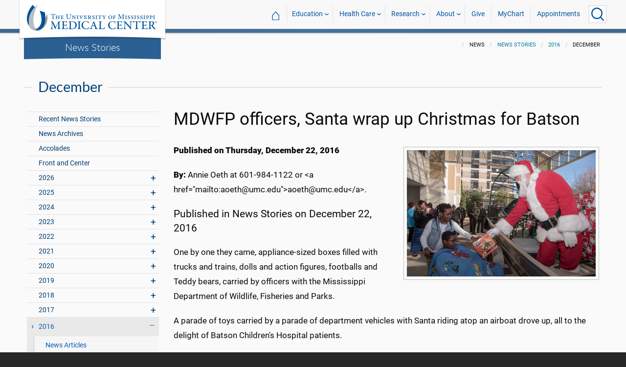

--- FILE ---
content_type: text/html; charset=utf-8
request_url: https://www.umc.edu/news/News_Articles/2016/December/MDWFP-officers--Santa-wrap-up-Christmas-for-Batson.html
body_size: 733845
content:

<!DOCTYPE html>
<html lang="en" class="ummc  news-article">
<head>
    <meta charset="utf-8" />
    <meta name="viewport" content="width=device-width, initial-scale=1.0" />
    
        <meta name="WT.cg_n" content="umc.edu" />
        <meta name="WT.cg_s" content="Administration" />
        <meta name="WT.cg_s2" content="News" />
        <meta name="WT.cg_s3" content="News Stories" />
        <meta name="WT.cg_s4" content="2016" />
        <meta name="WT.cg_s5" content="December" />
        <meta name="WT.cg_s6" content="MDWFP officers, Santa wrap up Christmas for Batson" />
        <meta name="fb:app_id" content="226353484189489" />
        <meta name="og:url" content="https://umc.edu/news/News_Articles/2016/December/MDWFP-officers--Santa-wrap-up-Christmas-for-Batson.html" />
        <meta name="og:type" content="article" />
        <meta name="og:site_name" content="University of Mississippi Medical Center" />
        <meta name="og:title" content="MDWFP officers, Santa wrap up Christmas for Batson" />
        <meta name="og:image" content="https://umc.edu/news/News_Articles/2016/December/images/MS-Department-of-Wildlife-Fisheries-and-Parks-ChrIstmas-2016-7.jpg" />
        <meta name="og:description" content="&lt;p&gt;One by one they came, appliance-sized boxes filled with trucks and trains, dolls and action figures, footballs and Teddy bears, carried by officers with the Mississippi Department of Wildlife, Fisheries and Parks.&lt;/p&gt;&lt;p&gt;A parade of toys carried by a parade of department vehicles with Santa riding atop an airboat drove up, all to the delight of Batson Children&#x27;s Hospital patients.&lt;/p&gt;&lt;p&gt;Each year, the MDWFP holds a Stuff the Truck toy drive for the state&#x27;s only hospital for children and raises funds for the hospital&#x27;s child life department, which helps patients cope with the challenges of hospitalization and illness. This year, through gifts and fundraisers including a sporting clay tournament, officers raised $16,000.&lt;/p&gt;&lt;p&gt;&#x201C;We&#x27;re pleased to announce the donation of these toys,&#x201D; said Lt. Chris Reed of the Department of Wildlife, Fisheries and Parks. &#x201C;This is a great cause, and it is an honor to serve these great kids and staff at Batson Children&#x27;s Hospital.&#x201D;&lt;/p&gt;" />
        <meta name="description" content="&lt;p&gt;One by one they came, appliance-sized boxes filled with trucks and trains, dolls and action figures, footballs and Teddy bears, carried by officers with the Mississippi Department of Wildlife, Fisheries and Parks.&lt;/p&gt;&lt;p&gt;A parade of toys carried by a parade of department vehicles with Santa riding atop an airboat drove up, all to the delight of Batson Children&#x27;s Hospital patients.&lt;/p&gt;&lt;p&gt;Each year, the MDWFP holds a Stuff the Truck toy drive for the state&#x27;s only hospital for children and raises funds for the hospital&#x27;s child life department, which helps patients cope with the challenges of hospitalization and illness. This year, through gifts and fundraisers including a sporting clay tournament, officers raised $16,000.&lt;/p&gt;&lt;p&gt;&#x201C;We&#x27;re pleased to announce the donation of these toys,&#x201D; said Lt. Chris Reed of the Department of Wildlife, Fisheries and Parks. &#x201C;This is a great cause, and it is an honor to serve these great kids and staff at Batson Children&#x27;s Hospital.&#x201D;&lt;/p&gt;" />

    <link rel="canonical" href="https://umc.edu/news/News_Articles/2016/December/MDWFP-officers--Santa-wrap-up-Christmas-for-Batson.html" />


    <title>MDWFP officers, Santa wrap up Christmas for Batson - University of Mississippi Medical Center</title>

    

<link rel="shortcut icon" href="/img/favicon.ico" />
<link href="/img/apple-touch-icon-180.png" rel="apple-touch-icon" />
<link href="/img/apple-touch-icon-180.png" rel="apple-touch-icon" sizes="180x180" />
<link href="/img/apple-touch-icon-192.png" rel="icon" sizes="192x192" />

    <link rel="stylesheet" href="/_content/ummc.cascade.components/lib/slick-carousel/slick.min.css?v=ke7G-wFSu3v-A2BtFRwgec_Vh4-Wx4oCqPddg3HRjGg" />
<link rel="stylesheet" href="/_content/ummc.cascade.components/css/slick-theme-feature-slider.css?v=naWCgQiIadzD2yfq8Oxos7d9sgbgIz3DXiGN2NtrNNA" />
<link rel="stylesheet" href="/_content/ummc.cascade.components/lib/jqueryui/themes/base/jquery-ui.min.css?v=tPN1H9AV54rRzDsuuLXC0ncNyeEhxQSdYRgXkyB23Mw" />
<link rel="stylesheet" href="/_content/ummc.cascade.components/lib/fancybox/jquery.fancybox.min.css?v=Vzbj7sDDS_woiFS3uNKo8eIuni59rjyNGtXfstRzStA" />
<link rel="stylesheet" href="/_content/ummc.cascade.components/css/CampusAlertRow.css?v=j6XBs7I7L_lyI4FEXF4LTyjtEJR8t3sbZH1E3FZyv2w" />
<link rel="stylesheet" href="/_content/ummc.cascade.components/lib/foundation/css/foundation-float.min.css?v=Jhe1vNUaR_Q98hBe3SHDfk3idhhE3_IGe_VBOydAzgQ" />
<link rel="stylesheet" href="/_content/ummc.cascade.components/css/foundation-additions.css?v=-kpfcNQLy_UG5pbSnjXc-WQZrcdbUnKmuv0y79KFrj8" />
<link rel="stylesheet" href="/_content/ummc.cascade.components/css/ummc-styles.css?v=JymEanW9PeipOQVifyncBNyeGoPdbyFza33ZMTFAdPc" />
<link rel="stylesheet" href="/_content/ummc.cascade.components/css/slick-theme-row-slideshow.css?v=0Q4WkxNV_GBZO3K5EdqQ0avn54NQNC0yxn6s3QnT-jo" />
<link rel="stylesheet" href="/_content/ummc.cascade.components/css/print.css?v=NJ2R1podcbPLTl97RHqnW21PNWaOKkSvXDOvEQqdQZI" />
<link rel="stylesheet" href="/_content/ummc.cascade.components/lib/aos/aos.css?v=GqiEX9BuR1rv5zPU5Vs2qS_NSHl1BJyBcjQYJ6ycwD4" />
    
    <link rel="stylesheet" href="/UMMCWebsite.styles.css?v=niLUGzn-bjjUsF0A4LKDWPHusf2KLS3PojwG-kX3pzw" />
</head>
<body>

    


<header role="banner" id="headerwrap" class="header-wrap ">
    <div class="row">

        <ul id="skip" class="skip">
            <li><a href="#content-anchor">Skip to content</a></li>
        </ul>

        
<div id="logo-wrap">

        <a runat="server" id="logolink" class="logo-link" href="/">
            <img ID="logou" class="logo-u" src="/img/ummc_logo_U_4k.cmp.png" alt="University of Mississippi Medical Center" />
            <img ID="logoummc" class="logo-ummc" src="/img/ummc_logo_UMMC3b_4k.cmp.png" alt="University of Mississippi Medical Center" />
            <div class="logo-ummc-short">
                <img ID="logoummcshort" src="/img/ummc_logo_UMMC_short.svg" alt="University of Mississippi Medical Center" />
            </div>
        </a>

</div>

            <div id="dept-name"><a href="/news/News_Articles/recent-news-stories.html" id="deptnamelink">News Stories</a></div>

        <ul class="menu top-buttons">
            <li class="nav-button-li search">
                <button type="button" class="top" aria-label="Click to Search UMMC"><p>Search UMMC</p><span></span></button>

            </li>
            <li class="nav-button-li hamburger"><button type="button" class="top" aria-label="Click to show Site Navigation"><p>Mobile Navigation</p><span></span></button></li>
        </ul>

        <div id="top-nav-wrap">

            <div id="search-popup-wrap" class="hideSearch">
                <form action="/Search/" method="get">
                    <ul class="menu">
                        <li><input type="search" name="query" id="Header_txtsearch" class="siteSearch" aria-label="Search UMMC" placeholder="Search UMMC..." /></li>
                        <li><input type="submit" id="btnSearch" class="button" Text="Search"/></li>
                    </ul>
                </form>
            </div>

            <!-- End Search Pop-up Wrap -->
            
<a id="top-nav-header" href="">UMMC Navigation</a>

<ul class="menu top-nav">

        <li>
            <a href="/">&#8962; <span class="top-home">UMMC Home</span></a>
        </li>

<li>
    <a href="/acadaff" class="has-subnav">Education</a>
    <ul>
        <li><a href="/Office%20of%20Academic%20Affairs/Home-Page.html">Academic Affairs</a></li>
        <li><a href="/prospective-students">For Prospective Students</a></li>
        <li><a href="/Office%20of%20Academic%20Affairs/For-Students/Student%20Affairs/Student-Affairs-Home.html">For Students</a></li>
        <li><a href="/UMMC/Residents-and-Fellows.html">For Residents and Fellows</a></li>
        <li><a href="/ForFaculty">For Faculty</a></li>
        <li><a href="/sod">School of Dentistry</a></li>
        <li><a href="/graduateschool">School of Graduate Studies</a></li>
        <li><a href="/shrp">School of Health Related Professions</a></li>
        <li><a href="/som">School of Medicine</a></li>
        <li><a href="/son">School of Nursing</a></li>
        <li><a href="/soph">School of Population Health</a></li>
        <li><a href="/online">UMMC Online</a></li>
        <li><a href="/faculty.aspx">Faculty Directory</a></li>
    </ul>
</li>
<li>
    <a href="/Healthcare" class="has-subnav">Health Care</a>
    <ul>
        <li><a href="/Healthcare">Health Care Home</a></li>
        <li><a href="/Healthcare/#All_services">All UMMC Services</a></li>
        <li><a href="/Childrens/">Children's of Mississippi</a></li>
        <li><a href="/DoctorSearch/">Find a Doctor</a></li>
        <li><a href="/LocationsSearch/">Find a Location</a></li>
        <li><a href="/billpay">Pay a Bill</a></li>
        <li><a href="/UMMCpricing">UMMC Pricing</a></li>
        <li><a href="/Patients_and_Visitors">Patient and Visitor Information</a></li>
        <li><a href="/Referring_Physicians">Referring Physicians</a></li>
    </ul>
</li>
<li>
    <a href="/Research" class="has-subnav">Research</a>
    <ul>
        <li><a href="/Research">Research Home</a></li>
        <li><a href="/Research/Centers-and-Institutes/">Centers and Institutes</a></li>
        <li><a href="/Research/Research-Offices/">Offices</a></li>
        <li><a href="/Research/Resources/">Resources</a></li>
        <li><a href="/Research/Research-Offices/Clinical-Trials/Participants/Home.html">Participate in Clinical Trials</a></li>
    </ul>

</li>
<li>
    <a href="/UMMC/About-Us/About-Us-Overview.html" class="has-subnav">About</a>
    <ul>
        <li><a href="/quicklinks">A-Z Site Index</a></li>
        <li><a href="/UMMC/About-Us/About-Us-Overview.html">About Us</a></li>
        <li><a href="/Accreditation">Accreditations</a></li>
        <li><a href="/UMMC/About-Us/History/">History</a></li>
        <li><a href="/Careers">Jobs at UMMC</a></li>
        <li><a href="/leadership">Leadership</a></li>
        <li><a href="/ummcmission">Mission and Vision</a></li>

    </ul>
</li>
<li><a href="/givenow">Give</a></li>
<li><a href="/mychart">MyChart</a></li>
<li><a href="/request_appointment">Appointments</a></li></ul>

            
<div id="sub-nav-wrap">

    <div id="sub-nav-title-wrap">
        <a id="subnavdeptnamelink" href="/news/News_Articles/recent-news-stories.html">News Stories</a>
    </div>

</div>
        </div>
    </div>
</header><!-- End Header Wrap -->
<!-- Periodically checks for campus alerts and displays them in the following row if found. -->
<!-- Uses CampusAlertRow.js & CampusAlertRow.css -->
<div id="campusalert-row"></div>

    <div b-xdgp4rsk6l class="container">
        <main b-xdgp4rsk6l role="main" class="pb-3" id="content-wrap">
            

    <div class="row-wrap white" style="background: #fafafa; padding-top:18px;">
        <div id="header-spacer"></div>
        <div class="secondary-content-block row">
            <div class="row breadcrumbs-wrap">
                <div class="medium-offset-3 medium-9 column padding-none" style="padding-bottom:0">
                    
    <ul class="breadcrumbs">
                <li>News</li>
                <li><a href="/news/News_Articles/recent-news-stories.html">News Stories</a></li>
                <li><a href="/news/News_Articles/2016/news-articles.html">2016</a></li>
                <li>December</li>
    </ul>

                </div>
            </div>
            
        <h2 class="line-behind txt-blue">December</h2>
    <div class="medium-4 large-3 column" id="sub-nav-vertical-wrap">
        <ul class="sub-nav-vertical">
            
            <li class="">
                    <a href="/news/News_Articles/recent-news-stories.html">Recent News Stories</a>

            </li>
            <li class="">
                    <a href="/news/News_Articles/news-archives.html">News Archives</a>

            </li>
            <li class="">
                    <a href="/news/News_Articles/Accolades.html">Accolades</a>

            </li>
            <li class="">
                    <a href="/news/News_Articles/POTU.html">Front and Center</a>

            </li>
            <li class=" has-subnav">
                        <a>2026</a>

                        <ul class="has-subnav">
                            
            <li class=" has-subnav">
                        <a>January</a>

                        <ul class="has-subnav">
                            
            <li class="">
                    <a href="/news/News_Articles/2026/01/Top-Stories-2025.html">UMMC made major advances in 2025</a>

            </li>
            <li class="">
                    <a href="/news/News_Articles/2026/01/Jason-Dill.html">Front and Center: Jason Dill</a>

            </li>
            <li class="">
                    <a href="/news/News_Articles/2026/01/Run-the-Rainbow-Registration.html">Run the Rainbow returns March 21 to support Children&#x2019;s of Mississippi</a>

            </li>
            <li class="">
                    <a href="/news/News_Articles/2026/01/HPV-Research.html">UMMC research leads to updated HPV clinical guidelines</a>

            </li>
            <li class="">
                    <a href="/news/News_Articles/2026/01/Accolades.html">Award recognizes Turner&#x2019;s commitment, service</a>

            </li>
            <li class="">
                    <a href="/news/News_Articles/2026/01/Psychiatry.html">UMMC Psychiatry marks 70 years of advancing mental health care in Mississippi</a>

            </li>
            <li class="">
                    <a href="/news/News_Articles/2026/01/Madison-Hansen.html">Front and Center: Madison Hansen</a>

            </li>
            <li class="">
                    <a href="/news/News_Articles/2026/01/UMMC-Accolades.html">Heart surgery, dementia care, bioarchaeologist score successes</a>

            </li>
            <li class="">
                    <a href="/news/News_Articles/2026/01/Pharmacology-70.html">70 Years of Pharmacology: Past, Present, Future</a>

            </li>
            <li class="">
                    <a href="/news/News_Articles/2026/01/Porter-Antici.html">Porter Antici named 2026 Children&#x2019;s Miracle Network champion for Mississippi</a>

            </li>

                        </ul>
            </li>

                        </ul>
            </li>
            <li class=" has-subnav">
                        <a>2025</a>

                        <ul class="has-subnav">
                            
            <li class=" has-subnav">
                        <a>January</a>

                        <ul class="has-subnav">
                            
            <li class="">
                    <a href="/news/News_Articles/2025/01/Ava-Clarke-National-Champion.html">CMNH selects Mississippi Champion Ava Clarke Edney for national role</a>

            </li>
            <li class="">
                    <a href="/news/News_Articles/2025/01/Top-Stories-2024.html">UMMC makes strides in 2024</a>

            </li>
            <li class="">
                    <a href="/news/News_Articles/2025/01/Jill-Bayles.html">Front and Center: Jill Bayles</a>

            </li>
            <li class="">
                    <a href="/news/News_Articles/2025/01/Childrens-Rehab-Services.html">Children&#x2019;s Rehabilitative Services moves to Sanderson Tower</a>

            </li>
            <li class="">
                    <a href="/news/News_Articles/2025/01/Receiving-Post-Office.html">That&#x2019;s My Job: Receiving and Post Office</a>

            </li>
            <li class="">
                    <a href="/news/News_Articles/2025/01/Tucker-Wiser-Chair.html">Dr. J. Martin Tucker named Winfred L. Wiser Chair in Obstetrics and Gynecology</a>

            </li>
            <li class="">
                    <a href="/news/News_Articles/2025/01/Museum-Medical-History.html">&#x2018;Medical giants&#x2019; showcased in museum&#x27;s inaugural exhibit</a>

            </li>
            <li class="">
                    <a href="/news/News_Articles/2025/01/ARIC-dementia-study.html">Dementia cases expected to soar by 2060, UMMC researchers say</a>

            </li>
            <li class="">
                    <a href="/news/News_Articles/2025/01/Cancer-Gift.html">Mississippi couple commits $25 million gift to benefit UMMC cancer care, research</a>

            </li>
            <li class="">
                    <a href="/news/News_Articles/2025/01/Aramark-Food-Services.html">Aramark to bring new menus, options in food service starting Feb. 1</a>

            </li>
            <li class="">
                    <a href="/news/News_Articles/2025/01/Milestones.html">1975: School of Dentistry admits its first students</a>

            </li>
            <li class="">
                    <a href="/news/News_Articles/2025/01/SOD-Alumni-Awards.html">School of Dentistry alumni honored for exceptional service to their communities</a>

            </li>
            <li class="">
                    <a href="/news/News_Articles/2025/01/Juan-Duchesne.html">Front and Center: Dr. Juan Duchesne</a>

            </li>

                        </ul>
            </li>
            <li class=" has-subnav">
                        <a>February</a>

                        <ul class="has-subnav">
                            
            <li class="">
                    <a href="/news/News_Articles/2025/02/Employee-Engagement-Survey.html">Let your voice be heard: Employee engagement survey begins Feb. 10</a>

            </li>
            <li class="">
                    <a href="/news/News_Articles/2025/02/Childrens-Tupelo.html">Children&#x2019;s of Mississippi&#x2019;s Tupelo Specialty Clinic: 10 years of care closer to home</a>

            </li>
            <li class="">
                    <a href="/news/News_Articles/2025/02/Drs-Singh.html">Couple&#x2019;s dynamic partnership advances cancer research, addresses health disparities</a>

            </li>
            <li class="">
                    <a href="/news/News_Articles/2025/02/Accolades.html">Scholarship winners named, fund-raising event to aid clinic</a>

            </li>
            <li class="">
                    <a href="/news/News_Articles/2025/02/NEWSColonySouth02032025.html">UMMC opens specialty clinics at new Colony Park South location</a>

            </li>
            <li class="">
                    <a href="/news/News_Articles/2025/02/JD-Johnson.html">JD Johnson is Mississippi&#x2019;s 2025 Children&#x2019;s Miracle Network Hospitals Champion</a>

            </li>
            <li class="">
                    <a href="/news/News_Articles/2025/02/Dakota-Bibbs.html">Front and Center: Dakota Bibbs</a>

            </li>
            <li class="">
                    <a href="/news/News_Articles/2025/02/MIND-Center.html">The MIND Center&#x2019;s new centralized facility moves forward with $1 million donation</a>

            </li>
            <li class="">
                    <a href="/news/News_Articles/2025/02/Dental-Mission-Week.html">Hundreds benefit from free services during Dental Mission Week</a>

            </li>
            <li class="">
                    <a href="/news/News_Articles/2025/02/Newborn-Medicine-Outreach.html">UMMC neonatal experts supporting newborn care in Greenville, Tupelo</a>

            </li>
            <li class="">
                    <a href="/news/News_Articles/2025/02/Keisha-Bell.html">Front and Center: Dr. Keisha Bell</a>

            </li>
            <li class="">
                    <a href="/news/News_Articles/2025/02/UMMC-Accolades.html">Faculty honored as outstanding UM alumni, Children&#x2019;s Hospital CEO chosen for patient safety panel</a>

            </li>
            <li class="">
                    <a href="/news/News_Articles/2025/02/SOD-Groundbreaking.html">UMMC School of Dentistry breaks ground on a new building</a>

            </li>
            <li class="">
                    <a href="/news/News_Articles/2025/02/Physician-Scheduler.html">That&#x2019;s My Job: Physician Scheduler</a>

            </li>
            <li class="">
                    <a href="/news/News_Articles/2025/02/Milestones.html">1994: Conerly&#x2019;s vice-chancellorship begins</a>

            </li>
            <li class="">
                    <a href="/news/News_Articles/2025/02/Accolades-0224.html">Orthopaedic residency manager, Cancer Center recognized for excellence</a>

            </li>

                        </ul>
            </li>
            <li class=" has-subnav">
                        <a>March</a>

                        <ul class="has-subnav">
                            
            <li class="">
                    <a href="/news/News_Articles/2025/03/News-AirCareAccident031025.html">A tragic day: AirCare accident claims three lives</a>

            </li>
            <li class="">
                    <a href="/news/News_Articles/2025/03/Radiothon-2025.html">Mississippi Miracles Radiothon raises $328,641 for children&#x2019;s hospital</a>

            </li>
            <li class="">
                    <a href="/news/News_Articles/2025/03/BRI-SON-Research.html">Blue Ridge Institute for Medical Research ranks School of Nursing in top quarter for research funding</a>

            </li>
            <li class="">
                    <a href="/news/News_Articles/2025/03/Patient-Safety-Week-Preview.html">UMMC &#x2018;Jazzed for Patient Safety&#x2019; as Annual Celebration Kicks Off</a>

            </li>
            <li class="">
                    <a href="/news/News_Articles/2025/03/Cory-Steed.html">Front and Center: Cory Steed</a>

            </li>
            <li class="">
                    <a href="/news/News_Articles/2025/03/Selena-Daniel.html">Front and Center: Selena Daniel</a>

            </li>
            <li class="">
                    <a href="/news/News_Articles/2025/03/Radiothon.html">Mississippi Miracles Radiothon on the air March 6-7</a>

            </li>
            <li class="">
                    <a href="/news/News_Articles/2025/03/Diane-Beebe-Endowment.html">Former family medicine leader endows fund at UMMC</a>

            </li>
            <li class="">
                    <a href="/news/News_Articles/2025/03/SOD-Groundbreaking.html">UMMC School of Dentistry breaks ground for new clinical building</a>

            </li>
            <li class="">
                    <a href="/news/News_Articles/2025/03/NewsMSCRRT03072025.html">Mississippi coalition unites to boost colorectal cancer screenings, save lives</a>

            </li>
            <li class="">
                    <a href="/news/News_Articles/2025/03/UMMC-Accolades.html">Standouts in family medicine, radiology, physiology in national spotlight</a>

            </li>
            <li class="">
                    <a href="/news/News_Articles/2025/03/Registered-Dietitians.html">That&#x2019;s My Job: Registered Dietitians</a>

            </li>
            <li class="">
                    <a href="/news/News_Articles/2025/03/COVID-5th-Anniversary.html">Plagued by memories: UMMC leaders reflect on COVID&#x2019;s 5th anniversary</a>

            </li>
            <li class="">
                    <a href="/news/News_Articles/2025/03/Photos-Run-the-Rainbow.html">Photos: Run the Rainbow for Children&#x2019;s</a>

            </li>
            <li class="">
                    <a href="/news/News_Articles/2025/03/Iva-Lindsey.html">Former cancer patient raises champion hog, more than $30K for Children&#x2019;s of Mississippi</a>

            </li>
            <li class="">
                    <a href="/news/News_Articles/2025/03/Pollen-Allergies.html">Spring blooms bring out allergies, remedies</a>

            </li>
            <li class="">
                    <a href="/news/News_Articles/2025/03/Match-Day.html">&#x201C;Matching&#x201D; medical students remember the kindness and skill of those who inspired them to be doctors</a>

            </li>
            <li class="">
                    <a href="/news/News_Articles/2025/03/Cancer-Screenings.html">UMMC&#x2019;s See, Test and Treat promotes preventative health care with free cancer screenings</a>

            </li>
            <li class="">
                    <a href="/news/News_Articles/2025/03/JFC-Community-Outreach.html">&#x2018;A caring situation&#x2019; Students of the Jackson Free Clinic show up where the people are</a>

            </li>
            <li class="">
                    <a href="/news/News_Articles/2025/03/Milestones.html">2003: Medical Center oncologist becomes first Mississippian to lead ACS</a>

            </li>
            <li class="">
                    <a href="/news/News_Articles/2025/03/Last-Lecture.html">&#x2019;Zip Your Lips and Listen&#x2019;: Daley delivers &#x2018;Last Lecture&#x2019;</a>

            </li>
            <li class="">
                    <a href="/news/News_Articles/2025/03/UMMCAccolades.html">Representatives of multiple schools, departments acclaimed</a>

            </li>

                        </ul>
            </li>
            <li class=" has-subnav">
                        <a>April</a>

                        <ul class="has-subnav">
                            
            <li class="">
                    <a href="/news/News_Articles/2025/04/Deep-Brain-Stimulation.html">UMMC becomes the first in Mississippi to offer deep brain stimulation for epilepsy</a>

            </li>
            <li class="">
                    <a href="/news/News_Articles/2025/04/MCVR.html">UMMC launches Mississippi Center for Violence Research</a>

            </li>
            <li class="">
                    <a href="/news/News_Articles/2025/04/Holmes-25.html">UMMC Holmes County celebrates 25 years of service and staff dedication</a>

            </li>
            <li class="">
                    <a href="/news/News_Articles/2025/04/Childrens-Magnet-Application.html">Children&#x2019;s of Mississippi submits document for Magnet designation</a>

            </li>
            <li class="">
                    <a href="/news/News_Articles/2025/04/SON-Commencement-2025.html">#2025UMMCGrad: Pattersons combine DNP studies with family life, careers</a>

            </li>
            <li class="">
                    <a href="/news/News_Articles/2025/04/Sleep-Medicine.html">Children&#x2019;s of Mississippi Sleep Center accredited by American Academy of Sleep Medicine</a>

            </li>
            <li class="">
                    <a href="/news/News_Articles/2025/04/Head-Neck-Cancer.html">Know the signs &#x2013; What to know about the rise of oral cancer in younger adults</a>

            </li>
            <li class="">
                    <a href="/news/News_Articles/2025/04/Accolades.html">Scientists, epilepsy centers, children&#x2019;s advocate commended</a>

            </li>
            <li class="">
                    <a href="/news/News_Articles/2025/04/Survey-Results.html">Employee engagement survey hits high mark for 2025</a>

            </li>
            <li class="">
                    <a href="/news/News_Articles/2025/04/Hand-Center.html">UMMC Hand Center earns accreditation as the first-ever Center of Excellence in hand surgery</a>

            </li>
            <li class="">
                    <a href="/news/News_Articles/2025/04/Chris-Glasgow.html">#2025UMMCGrad: Chris Glasgow embraces the life he almost lost</a>

            </li>
            <li class="">
                    <a href="/news/News_Articles/2025/04/Iesha-Smith.html">Front and Center: Iesha Smith</a>

            </li>
            <li class="">
                    <a href="/news/News_Articles/2025/04/Hang-Nguyen.html">#2025UMMCGrad: Hang Nguyen</a>

            </li>
            <li class="">
                    <a href="/news/News_Articles/2025/04/Mississippi-Loggers-Association.html">Mississippi Loggers Association has towering record of support for Children&#x2019;s of Mississippi</a>

            </li>
            <li class="">
                    <a href="/news/News_Articles/2025/04/Ceremony-Thanksgiving.html">Ceremony celebrates those who gave a gift like no other</a>

            </li>

                        </ul>
            </li>
            <li class=" has-subnav">
                        <a>May</a>

                        <ul class="has-subnav">
                            
            <li class="">
                    <a href="/news/News_Articles/2025/05/Liza-Owens.html">#2025UMMCGrad: Experience leads to innovation for Liza Owens</a>

            </li>
            <li class="">
                    <a href="/news/News_Articles/2025/05/Accolades.html">Faculty members, clinics are national-level exemplars</a>

            </li>
            <li class="">
                    <a href="/news/News_Articles/2025/05/Burn-Center.html">UMMC opens dedicated burn unit to expand statewide care</a>

            </li>
            <li class="">
                    <a href="/news/News_Articles/2025/05/Martin-Chair.html">Endowed chair in obstetrics and gynecology honors Dr. James N. Martin Jr. and Dr. Gloria Howard Martin</a>

            </li>
            <li class="">
                    <a href="/news/News_Articles/2025/05/Base-Pair.html">Base Pair expansion powers the promise of future researchers</a>

            </li>
            <li class="">
                    <a href="/news/News_Articles/2025/05/SON-Alumni.html">Pierce, Andries win UMMC School of Nursing alumni honors</a>

            </li>
            <li class="">
                    <a href="/news/News_Articles/2025/05/TEACH-Prize.html">With TEACH Prize win, Katie Barber reaches &#x2018;pinnacle&#x2019; of profession</a>

            </li>
            <li class="">
                    <a href="/news/News_Articles/2025/05/SHRP-Alumnus.html">SHRP recognizes Alumnus of the Year, Early Career Achievement award winners</a>

            </li>
            <li class="">
                    <a href="/news/News_Articles/2025/05/Employee-Appreciation-Week.html">Employee Appreciation Week offers daily goodies</a>

            </li>
            <li class="">
                    <a href="/news/News_Articles/2025/05/Heather-Wise.html">Front and Center: Heather Wise</a>

            </li>
            <li class="">
                    <a href="/news/News_Articles/2025/05/Jordan-Mallette.html">#2025UMMCGrad: PhD student focuses on the interconnectedness of the body</a>

            </li>
            <li class="">
                    <a href="/news/News_Articles/2025/05/Walker-Mims.html">Video: Cancer patient takes the field</a>

            </li>
            <li class="">
                    <a href="/news/News_Articles/2025/05/Project-SEARCH.html">Project SEARCH a safe place to thrive for graduates</a>

            </li>
            <li class="">
                    <a href="/news/News_Articles/2025/05/19-Accolades.html">Women&#x2019;s leadership members collect honors; two departments recognized for patient care standards</a>

            </li>
            <li class="">
                    <a href="/news/News_Articles/2025/05/Taylor-Lefler.html">#2025UMMCGrad: Love of games, puzzles lead to student&#x2019;s future career</a>

            </li>
            <li class="">
                    <a href="/news/News_Articles/2025/05/Milestones.html">2005: Mississippi physician leads American Medical Association</a>

            </li>
            <li class="">
                    <a href="/news/News_Articles/2025/05/Commencement.html">UMMC celebrates the graduating class of 2025</a>

            </li>
            <li class="">
                    <a href="/news/News_Articles/2025/05/Photos-Commencement.html">Photos: UMMC Commencement 2025</a>

            </li>

                        </ul>
            </li>
            <li class=" has-subnav">
                        <a>June</a>

                        <ul class="has-subnav">
                            
            <li class="">
                    <a href="/news/News_Articles/2025/06/Genetic-Counselor.html">UMMC genetic counselors: New licensing law benefits patients, providers</a>

            </li>
            <li class="">
                    <a href="/news/News_Articles/2025/06/Accolades.html">Phi Kappa Phi announces inductees; researchers published in prestigious journal</a>

            </li>
            <li class="">
                    <a href="/news/News_Articles/2025/06/Research-Recruiters.html">That&#x2019;s My Job: Research Recruiters</a>

            </li>
            <li class="">
                    <a href="/news/News_Articles/2025/06/Dorsey.html">Nursing at Children&#x2019;s of Mississippi &#x2018;dream come true&#x2019; for former patients Logan and Erin Dorsey</a>

            </li>
            <li class="">
                    <a href="/news/News_Articles/2025/06/Burn-Center.html">UMMC makes Burn Center opening official with a ribbon-cutting ceremony</a>

            </li>
            <li class="">
                    <a href="/news/News_Articles/2025/06/AngelEye.html">Thanks to philanthropy, NICU families stay connected with AngelEye</a>

            </li>
            <li class="">
                    <a href="/news/News_Articles/2025/06/UMMC-Madison.html">UMMC expands health care access with UMMC Madison</a>

            </li>
            <li class="">
                    <a href="/news/News_Articles/2025/06/Gurney-Races.html">Video: 2025 Gurney Races</a>

            </li>
            <li class="">
                    <a href="/news/News_Articles/2025/06/Traci-Wilson.html">Front and Center: Traci Wilson</a>

            </li>
            <li class="">
                    <a href="/news/News_Articles/2025/06/Placenta-Accreta.html">Early detection, multidisciplinary care saves patients with life-threatening condition</a>

            </li>
            <li class="">
                    <a href="/news/News_Articles/2025/06/NICU-Babies.html">NICU&#x2019;s team of specialists care for rising numbers of low birthweight babies</a>

            </li>
            <li class="">
                    <a href="/news/News_Articles/2025/06/Maternal-Health.html">Expecting better: Mississippi&#x2019;s record on maternal health is a reversible tragedy</a>

            </li>
            <li class="">
                    <a href="/news/News_Articles/2025/06/UMMC-Accolades.html">Surgeon, public safety chief and peds resident earn acclaim</a>

            </li>
            <li class="">
                    <a href="/news/News_Articles/2025/06/Preeclampsia.html">Preeclampsia&#x2019;s cause, treatments fuel UMMC research</a>

            </li>
            <li class="">
                    <a href="/news/News_Articles/2025/06/Milestones.html">1999: SHRP gets a new home</a>

            </li>
            <li class="">
                    <a href="/news/News_Articles/2025/06/STORK.html">UMMC&#x2019;s STORK Program delivers lifesaving emergency obstetrics training</a>

            </li>
            <li class="">
                    <a href="/news/News_Articles/2025/06/OBGYN-Barriers.html">UMMC battles barriers to training more OB-GYNs</a>

            </li>
            <li class="">
                    <a href="/news/News_Articles/2025/06/Cemetery-Refurbished.html">A grave reminder: Refurbished cemetery does honor to those remembered there</a>

            </li>
            <li class="">
                    <a href="/news/News_Articles/2025/06/Maternal-Telehealth.html">UMMC&#x2019;s maternal telehealth program supports patients throughout pregnancy</a>

            </li>
            <li class="">
                    <a href="/news/News_Articles/2025/06/Guyton-Professorships.html">Faculty members awarded honor named for medical school legend</a>

            </li>

                        </ul>
            </li>
            <li class=" has-subnav">
                        <a>July</a>

                        <ul class="has-subnav">
                            
            <li class="">
                    <a href="/news/News_Articles/2025/07/Accolades.html">Medical Center figures chosen for international, statewide roles</a>

            </li>
            <li class="">
                    <a href="/news/News_Articles/2025/07/Promotions-Tenure.html">2024-2025 UMMC Promotions and Tenure</a>

            </li>
            <li class="">
                    <a href="/news/News_Articles/2025/07/Surgery-70th.html">UMMC Department of Surgery celebrates 70 years</a>

            </li>
            <li class="">
                    <a href="/news/News_Articles/2025/07/Missions-Record.html">Support for UMMC&#x2019;s mission hits record level in fiscal 2025</a>

            </li>
            <li class="">
                    <a href="/news/News_Articles/2025/07/Oxford-SON-Renovations.html">Ribbon cut on renovations at UMMC School of Nursing in Oxford</a>

            </li>
            <li class="">
                    <a href="/news/News_Articles/2025/07/SON-Topping-Out.html">Photos: New School of Nursing reaches pinnacle</a>

            </li>
            <li class="">
                    <a href="/news/News_Articles/2025/07/MD-PhD-program.html">MD-PhD program grows in numbers, but also in potential and staying power</a>

            </li>
            <li class="">
                    <a href="/news/News_Articles/2025/07/Pertussis-Vaccine.html">UMMC pediatric experts recommend vaccination against pertussis as cases rise</a>

            </li>
            <li class="">
                    <a href="/news/News_Articles/2025/07/Meyers-Quintuplets.html">Video: Meyers family celebrates quintuplets&#x2019; first birthday</a>

            </li>
            <li class="">
                    <a href="/news/News_Articles/2025/07/MacKenzie-Maier.html">Front and Center: MacKenzie Maier</a>

            </li>
            <li class="">
                    <a href="/news/News_Articles/2025/07/Aru-Family-Endowment.html">Aru family endowment will support future UMMC medical students</a>

            </li>
            <li class="">
                    <a href="/news/News_Articles/2025/07/Accolades-0721.html">Faculty commended as exemplars in their fields</a>

            </li>
            <li class="">
                    <a href="/news/News_Articles/2025/07/Admissions.html">That&#x2019;s My Job: Admissions Counselors</a>

            </li>
            <li class="">
                    <a href="/news/News_Articles/2025/07/Milestones.html">2005: &#x2018;Southern Remedy&#x2019; makes its debut</a>

            </li>
            <li class="">
                    <a href="/news/News_Articles/2025/07/Asylum-Hill-Update.html">Asylum Hill graves relinquish stories, surprises to field school students</a>

            </li>
            <li class="">
                    <a href="/news/News_Articles/2025/07/Biobank.html">UMMC Biobank may reap dividends for improved health statewide</a>

            </li>
            <li class="">
                    <a href="/news/News_Articles/2025/07/Accolades-0728.html">Stroke care, young leader recognized</a>

            </li>
            <li class="">
                    <a href="/news/News_Articles/2025/07/Alumni-HOF.html">Ceremony celebrates physicians whose work &#x2018;shines a light everywhere&#x2019;</a>

            </li>

                        </ul>
            </li>
            <li class=" has-subnav">
                        <a>August</a>

                        <ul class="has-subnav">
                            
            <li class="">
                    <a href="/news/News_Articles/2025/08/Accolades.html">Communications leader named to national post; PhD program boosted by grant</a>

            </li>
            <li class="">
                    <a href="/news/News_Articles/2025/08/Twila-Rawson.html">Front and Center: Dr. Twila Rawson</a>

            </li>
            <li class="">
                    <a href="/news/News_Articles/2025/08/Health-Rally.html">Children&#x2019;s of Mississippi promotes back-to-school health in Greenville</a>

            </li>
            <li class="">
                    <a href="/news/News_Articles/2025/08/Lockey-Donation.html">Mississippi couple&#x2019;s health care journey prompts $1M donation to transform cancer outcomes</a>

            </li>
            <li class="">
                    <a href="/news/News_Articles/2025/08/Telehealth-FCC.html">Telehealth poised to expand in scope, benefit from federal initiative</a>

            </li>
            <li class="">
                    <a href="/news/News_Articles/2025/08/SOM-White-Coat.html">New medical students put on the coat with a &#x2018;kind of deep magic&#x2019;</a>

            </li>
            <li class="">
                    <a href="/news/News_Articles/2025/08/Bedford-Falls.html">&#x2018;Truly life-changing&#x2019;: Bedford Falls Foundation &#x2013; DAF&#x2019;s $2M grant opens door to UMMC School of Nursing for students in need</a>

            </li>
            <li class="">
                    <a href="/news/News_Articles/2025/08/Hypertension.html">UMMC professor emeritus leads development of new hypertension guideline</a>

            </li>
            <li class="">
                    <a href="/news/News_Articles/2025/08/MIND-Center.html">MIND Center research informs community understanding, treatment of brain disease</a>

            </li>
            <li class="">
                    <a href="/news/News_Articles/2025/08/Photos-BTS.html">Photos: Students get a touch of class as school year begins</a>

            </li>
            <li class="">
                    <a href="/news/News_Articles/2025/08/Accolade.html">Immunotherapy research led by UMMC cancer center director offers patients new hope</a>

            </li>
            <li class="">
                    <a href="/news/News_Articles/2025/08/Milestones.html">1948: School of Nursing forerunner founded</a>

            </li>
            <li class="">
                    <a href="/news/News_Articles/2025/08/infant-mortality.html">UMMC part of the solution to infant mortality public health emergency</a>

            </li>
            <li class="">
                    <a href="/news/News_Articles/2025/08/Sports-Visit.html">Photos and Video: Sports fun at Children&#x2019;s of Mississippi</a>

            </li>

                        </ul>
            </li>
            <li class=" has-subnav">
                        <a>September</a>

                        <ul class="has-subnav">
                            
            <li class="">
                    <a href="/news/News_Articles/2025/09/Accolade.html">Physician commended twice for service; UMMC named top employer</a>

            </li>
            <li class="">
                    <a href="/news/News_Articles/2025/09/Hardin-Foundation.html">Hardin Foundation pledges $2.5M for &#x201C;once-in-a-generation&#x201D; UMMC cancer center expansion</a>

            </li>
            <li class="">
                    <a href="/news/News_Articles/2025/09/Hospitalists.html">That&#x2019;s My Job: Hospitalists</a>

            </li>
            <li class="">
                    <a href="/news/News_Articles/2025/09/Grenada-Robotic-Surgery.html">Robotic surgery now available at UMMC Grenada</a>

            </li>
            <li class="">
                    <a href="/news/News_Articles/2025/09/Shanice-Mays.html">Front and Center: Shanice Mays</a>

            </li>
            <li class="">
                    <a href="/news/News_Articles/2025/09/Peds-Ortho.html">New walk-in pediatric orthopaedic clinic now open</a>

            </li>
            <li class="">
                    <a href="/news/News_Articles/2025/09/Research.html">Research enterprise surpasses $100M for fiscal 2025</a>

            </li>
            <li class="">
                    <a href="/news/News_Articles/2025/09/Rebecca-Turner.html">Front and Center: Rebecca Turner</a>

            </li>
            <li class="">
                    <a href="/news/News_Articles/2025/09/SOM-70th.html">Reorganized anatomy department marks 70 (plus) years</a>

            </li>
            <li class="">
                    <a href="/news/News_Articles/2025/09/Charlie-Swearingen.html">Front and Center: Charlie Swearingen</a>

            </li>
            <li class="">
                    <a href="/news/News_Articles/2025/09/Read-a-Thon.html">Photos: Babies with Books Read-a-thon</a>

            </li>
            <li class="">
                    <a href="/news/News_Articles/2025/09/Pediatrics.html">Department of Pediatrics celebrates seven decades of education, care and research</a>

            </li>
            <li class="">
                    <a href="/news/News_Articles/2025/09/Dentistry.html">Mississippi&#x2019;s only dental school celebrates 50 years</a>

            </li>
            <li class="">
                    <a href="/news/News_Articles/2025/09/Kevin-Yu.html">Photos: Pro golfer Kevin Yu surprises patients</a>

            </li>
            <li class="">
                    <a href="/news/News_Articles/2025/09/Accolades.html">SHRP faculty member merits acclaim, top scholars earn distinction</a>

            </li>
            <li class="">
                    <a href="/news/News_Articles/2025/09/BARC.html">UMMC expands research to address hearing and balance disorders</a>

            </li>
            <li class="">
                    <a href="/news/News_Articles/2025/09/Physiology-Anniversary.html">A textbook case of excellence, Department of Physiology and Biophysics writes 70&#x2B; years of history</a>

            </li>
            <li class="">
                    <a href="/news/News_Articles/2025/09/Accolades-0929.html">Efforts in research, patient care saluted</a>

            </li>
            <li class="">
                    <a href="/news/News_Articles/2025/09/Milestones.html">2007: Lawmakers boost rural primary care</a>

            </li>
            <li class="">
                    <a href="/news/News_Articles/2025/09/JHS-25.html">Jackson Heart Study marks 25 years, looks to new tech for next phase</a>

            </li>
            <li class="">
                    <a href="/news/News_Articles/2025/09/Justin-Spitchley.html">Video: Sleep apnea patient breathes easy with implantable device</a>

            </li>

                        </ul>
            </li>
            <li class=" has-subnav">
                        <a>October</a>

                        <ul class="has-subnav">
                            
            <li class="">
                    <a href="/news/News_Articles/2025/10/CCRI.html">Delta cancer rates move McRights to make significant gift to CCRI campaign at UMMC</a>

            </li>
            <li class="">
                    <a href="/news/News_Articles/2025/10/Construction.html">Construction projects updating Children&#x2019;s of Mississippi care</a>

            </li>
            <li class="">
                    <a href="/news/News_Articles/2025/10/Sanderson-Farms-Visit.html">Photos: PGA golfers visit Children&#x2019;s of Mississippi</a>

            </li>
            <li class="">
                    <a href="/news/News_Articles/2025/10/Preeclampsia.html">UMMC researchers to study links between preeclampsia, later effects for moms and babies</a>

            </li>
            <li class="">
                    <a href="/news/News_Articles/2025/10/Breast-Cancer.html">&#x2018;Too much more to offer&#x2019;: CCRI breast cancer patient&#x2019;s journey underscores early detection</a>

            </li>
            <li class="">
                    <a href="/news/News_Articles/2025/10/Accolades.html">Cancer researcher, NICU units shine</a>

            </li>
            <li class="">
                    <a href="/news/News_Articles/2025/10/Midwifery.html">UMMC Madison expands women&#x2019;s care with new midwifery clinic</a>

            </li>
            <li class="">
                    <a href="/news/News_Articles/2025/10/Rakesh-Chandra.html">Front and Center: Dr. Rakesh Chandra</a>

            </li>
            <li class="">
                    <a href="/news/News_Articles/2025/10/OBGYN.html">UMMC Department of OB-GYN delivers hope for 70 years</a>

            </li>
            <li class="">
                    <a href="/news/News_Articles/2025/10/CCRI-NCI.html">Journey to NCI designation sees progress in past year</a>

            </li>
            <li class="">
                    <a href="/news/News_Articles/2025/10/Brian-McDade.html">Video: Rare genetic condition calls for personalized care</a>

            </li>
            <li class="">
                    <a href="/news/News_Articles/2025/10/Clarke-Center-Ribbon-Cutting.html">Alyce G. Clarke Center for Medically Fragile Children opens with ribbon-cutting ceremony</a>

            </li>

                        </ul>
            </li>
            <li class=" has-subnav">
                        <a>November</a>

                        <ul class="has-subnav">
                            
            <li class="">
                    <a href="/news/News_Articles/2025/11/Medicine.html">Department of Medicine looks back on 70 years of progress</a>

            </li>
            <li class="">
                    <a href="/news/News_Articles/2025/11/Survivor-U-Lifestyle-Medicine.html">Cancer care questions met with answers from UMMC experts</a>

            </li>
            <li class="">
                    <a href="/news/News_Articles/2025/11/Devika-Das.html">Front and Center: Dr. Devika Das</a>

            </li>
            <li class="">
                    <a href="/news/News_Articles/2025/11/SGSHS-Alumni.html">Graduate School honors outstanding alumni, research</a>

            </li>
            <li class="">
                    <a href="/news/News_Articles/2025/11/Preventive-Medicine.html">Department of Preventive Medicine marks 70 years of studying disease, helping patients live better</a>

            </li>
            <li class="">
                    <a href="/news/News_Articles/2025/11/Fall-Enrollment.html">In good season: Once again, student enrollment springs in the fall</a>

            </li>
            <li class="">
                    <a href="/news/News_Articles/2025/11/Felicitas-Koller.html">Dr. Felicitas Koller named inaugural Hardy-Raju Chair of Transplant Surgery</a>

            </li>
            <li class="">
                    <a href="/news/News_Articles/2025/11/Poison-Control.html">That&#x2019;s my job: Mississippi Poison Control Center</a>

            </li>
            <li class="">
                    <a href="/news/News_Articles/2025/11/Tween-Fashion-Show.html">Photos: Holiday cheer takes center stage at tween fashion show</a>

            </li>
            <li class="">
                    <a href="/news/News_Articles/2025/11/Excellence-Awards.html">OAVCR Excellence Awards honor 2025 research accomplishments</a>

            </li>
            <li class="">
                    <a href="/news/News_Articles/2025/11/Mimis-Playground.html">Superheroes drop in for opening of Mimi&#x2019;s Playground at Children&#x27;s of Mississippi</a>

            </li>
            <li class="">
                    <a href="/news/News_Articles/2025/11/Jonathan-Boyd.html">Front and Center: Chef Jonathan Boyd</a>

            </li>
            <li class="">
                    <a href="/news/News_Articles/2025/11/Accolades.html">Representatives of UMMC earn top national and statewide awards</a>

            </li>
            <li class="">
                    <a href="/news/News_Articles/2025/11/Leapfrog.html">UMMC Madison earns its first &#x201C;A&#x201D; Hospital Safety Grade</a>

            </li>
            <li class="">
                    <a href="/news/News_Articles/2025/11/Justin-Lynchard.html">Video: Soldier reunites with the care team that saved his life</a>

            </li>
            <li class="">
                    <a href="/news/News_Articles/2025/11/Jeremy-Jackson.html">Jackson named inaugural Brodell Chair in Dermatology</a>

            </li>
            <li class="">
                    <a href="/news/News_Articles/2025/11/Walker-Foundation.html">Walker Foundation gift inspired by love for Mississippi</a>

            </li>
            <li class="">
                    <a href="/news/News_Articles/2025/11/Accolades1.html">UMMC earns national distinction for women&#x2019;s health care</a>

            </li>
            <li class="">
                    <a href="/news/News_Articles/2025/11/Milestones.html">Hike into history</a>

            </li>

                        </ul>
            </li>
            <li class=" has-subnav">
                        <a>December</a>

                        <ul class="has-subnav">
                            
            <li class="">
                    <a href="/news/News_Articles/2025/12/Pathology.html">Department of Pathology marks 70 years behind the lens</a>

            </li>
            <li class="">
                    <a href="/news/News_Articles/2025/12/IOKDS.html">Gift of scholarships wrapped in gratitude</a>

            </li>
            <li class="">
                    <a href="/news/News_Articles/2025/12/Holiday-Drive.html">Annual Children&#x2019;s of Mississippi Holiday Giving Drive is December 17-19</a>

            </li>
            <li class="">
                    <a href="/news/News_Articles/2025/12/Accolades.html">Jackson Free Clinic beneficiary of WellsFest</a>

            </li>
            <li class="">
                    <a href="/news/News_Articles/2025/12/PDAC.html">CCRI research seeking to unlock mysteries of pancreatic cancer with $1.8M NCI grant</a>

            </li>
            <li class="">
                    <a href="/news/News_Articles/2025/12/Pierce-Chair.html">UMMC Honors Thigpen with Pierce Chair in Internal Medicine</a>

            </li>
            <li class="">
                    <a href="/news/News_Articles/2025/12/Childrens-Holiday-Events.html">Photos: Holiday cheer lights up Children&#x2019;s of Mississippi</a>

            </li>
            <li class="">
                    <a href="/news/News_Articles/2025/12/Mirna-Vargas.html">Front and Center: Mirna Vargas</a>

            </li>
            <li class="">
                    <a href="/news/News_Articles/2025/12/UMMC-Accolades.html">Dobbs, Cancer Center attract national recognition</a>

            </li>
            <li class="">
                    <a href="/news/News_Articles/2025/12/ACT-Center-Pinning.html">ACT Center holds pinning ceremony honoring tobacco treatment graduates</a>

            </li>
            <li class="">
                    <a href="/news/News_Articles/2025/12/Readership-Survey.html">Medical Center Matters Readership Survey</a>

            </li>
            <li class="">
                    <a href="/news/News_Articles/2025/12/LVAD.html">Video: A mother with heart failure delivers hope</a>

            </li>
            <li class="">
                    <a href="/news/News_Articles/2025/12/Sanderson-Farms.html">Sanderson Farms Championship host organization donates $1M to benefit Children&#x2019;s of Mississippi</a>

            </li>
            <li class="">
                    <a href="/news/News_Articles/2025/12/Stanley-Smith.html">Cancer journey extends UMMC professor&#x2019;s lessons beyond classroom</a>

            </li>
            <li class="">
                    <a href="/news/News_Articles/2025/12/Roots-and-Wings.html">UMMC grows midwifery in Mississippi with a gift from Roots &amp; Wings</a>

            </li>
            <li class="">
                    <a href="/news/News_Articles/2025/12/Milestones.html">1957: New school of medicine graduates first woman</a>

            </li>

                        </ul>
            </li>

                        </ul>
            </li>
            <li class=" has-subnav">
                        <a>2024</a>

                        <ul class="has-subnav">
                            
            <li class=" has-subnav">
                        <a>January</a>

                        <ul class="has-subnav">
                            
            <li class="">
                    <a href="/news/News_Articles/2024/01/Student-Benevolence-Fund.html">Student Benevolence Fund to help students in crisis stay on track</a>

            </li>
            <li class="">
                    <a href="/news/News_Articles/2024/01/Top-Stories-2023.html">UMMC&#x2019;s excellence shines in 2023</a>

            </li>
            <li class="">
                    <a href="/news/News_Articles/2024/01/7-Way-Kidney-Swap.html">Historic Seven-Way Kidney Swap: A New Year, A New Start</a>

            </li>
            <li class="">
                    <a href="/news/News_Articles/2024/01/Accolades.html">First responder, select students receive recognition</a>

            </li>
            <li class="">
                    <a href="/news/News_Articles/2024/01/Laughs-for-Life.html">Laughs 4 Life creates fun space for Children&#x2019;s of Mississippi patients</a>

            </li>
            <li class="">
                    <a href="/news/News_Articles/2024/01/That-Specialty-Bond.html">Med students seek a &#x2018;specialty bond&#x2019; that cements career path</a>

            </li>
            <li class="">
                    <a href="/news/News_Articles/2024/01/Venessia-Randle.html">Front and Center: Venessia Randle</a>

            </li>
            <li class="">
                    <a href="/news/News_Articles/2024/01/Manning-Fund.html">Flight attendant&#x2019;s final pass down the aisle good for $1.8M for Manning Family fund</a>

            </li>
            <li class="">
                    <a href="/news/News_Articles/2024/01/Respiratory-illnesses.html">Respiratory illnesses on the rise this winter</a>

            </li>
            <li class="">
                    <a href="/news/News_Articles/2024/01/Stroke-Remarkable-Recovery.html">UMMC stroke patient makes remarkable recovery</a>

            </li>
            <li class="">
                    <a href="/news/News_Articles/2024/01/Gene-therapy.html">Gene therapy offers hope for sickle cell patients</a>

            </li>
            <li class="">
                    <a href="/news/News_Articles/2024/01/Samuel-Dickinson.html">Front and Center: &#x2018;Community of UMMC&#x2019; close to heart of Dr. Samuel Dickinson</a>

            </li>
            <li class="">
                    <a href="/news/News_Articles/2024/01/Dobbs-SOPH-Endowed-Chair.html">Dobbs named endowed Chair for the Study of Health Disparities</a>

            </li>
            <li class="">
                    <a href="/news/News_Articles/2024/01/Thomas-Moore.html">Front and Center: Thomas Moore</a>

            </li>
            <li class="">
                    <a href="/news/News_Articles/2024/01/NCI-Designation.html">UMMC Cancer Center and Research Institute to seek national designation</a>

            </li>
            <li class="">
                    <a href="/news/News_Articles/2024/01/SOD-Alumni-Awards.html">Hutto and Lampkin Honored in 2024 School of Dentistry Alumni Awards</a>

            </li>

                        </ul>
            </li>
            <li class=" has-subnav">
                        <a>February</a>

                        <ul class="has-subnav">
                            
            <li class="">
                    <a href="/news/News_Articles/2024/02/Accolades.html">UMMC faculty, staff garner recognitions</a>

            </li>
            <li class="">
                    <a href="/news/News_Articles/2024/02/SON-Food-Pantry.html">School of Nursing opens food pantry</a>

            </li>
            <li class="">
                    <a href="/news/News_Articles/2024/02/Robin-Benson-Thompson.html">Front and Center: Dr. Robin Benson Thompson</a>

            </li>
            <li class="">
                    <a href="/news/News_Articles/2024/02/Champion-Ava-Clarke.html">2024 Children&#x2019;s Miracle Network Hospitals Champion Ava Clarke Edney celebrating differences</a>

            </li>
            <li class="">
                    <a href="/news/News_Articles/2024/02/Dental-Mission-Week.html">Dental Mission Week brings big smiles to Mississippians</a>

            </li>
            <li class="">
                    <a href="/news/News_Articles/2024/02/SOD-SON-Collaboration.html">UMMC Schools of Dentistry, Nursing team up to tackle HPV</a>

            </li>
            <li class="">
                    <a href="/news/News_Articles/2024/02/Ladner-Birthday.html">Video: Ladner quintuplets celebrate first birthday</a>

            </li>
            <li class="">
                    <a href="/news/News_Articles/2024/02/Asylum-Connection.html">The asylum connection: Artist unravels his family&#x2019;s secret history</a>

            </li>
            <li class="">
                    <a href="/news/News_Articles/2024/02/Childrens-Photos.html">Photos: Supporters bring Mardi Gras, Valentine&#x2019;s Day to Children&#x2019;s of Mississippi</a>

            </li>
            <li class="">
                    <a href="/news/News_Articles/2024/02/Accolades-219.html">Faculty, student reap honors</a>

            </li>
            <li class="">
                    <a href="/news/News_Articles/2024/02/Hall-SEC.html">Hall receives SEC award</a>

            </li>
            <li class="">
                    <a href="/news/News_Articles/2024/02/Radiothon-Preview.html">A leap of faith: Mississippi Miracles Radiothon starts Feb. 29</a>

            </li>
            <li class="">
                    <a href="/news/News_Articles/2024/02/Student-Health-Coalition.html">Screenings, service and the Scooba Scramble: Meet the Student Health Coalition</a>

            </li>
            <li class="">
                    <a href="/news/News_Articles/2024/02/Kerry-Yancy.html">Front and Center: Dr. Kerry Yancy</a>

            </li>

                        </ul>
            </li>
            <li class=" has-subnav">
                        <a>March</a>

                        <ul class="has-subnav">
                            
            <li class="">
                    <a href="/news/News_Articles/2024/03/Tina-Martin.html">Dr. Tina Martin named UMMC School of Nursing dean</a>

            </li>
            <li class="">
                    <a href="/news/News_Articles/2024/03/Grants-Awards.html">Q2 grants and awards surpass $18.6 million</a>

            </li>
            <li class="">
                    <a href="/news/News_Articles/2024/03/Juvonda-Hodge.html">Front and Center: Dr. Juvonda Hodge</a>

            </li>
            <li class="">
                    <a href="/news/News_Articles/2024/03/Patient-Safety-Week.html">Patient Safety Week puts prevention in the spotlight</a>

            </li>
            <li class="">
                    <a href="/news/News_Articles/2024/03/Radiothon.html">Mississippi Miracles Radiothon raises $335,981 for state&#x2019;s only children&#x2019;s hospital</a>

            </li>
            <li class="">
                    <a href="/news/News_Articles/2024/03/Robert-Hester.html">Hester elected American Physiological Society president</a>

            </li>
            <li class="">
                    <a href="/news/News_Articles/2024/03/Tina-Martin-SON-Dean.html">Expansion and curricular transformation on School of Nursing dean&#x2019;s agenda</a>

            </li>
            <li class="">
                    <a href="/news/News_Articles/2024/03/Allison-Strickland.html">Front and Center: Dr. Allison Strickland</a>

            </li>
            <li class="">
                    <a href="/news/News_Articles/2024/03/Patient-Safety-Week1.html">Photos: Patient Safety Week celebrates UMMC&#x2019;s culture of quality care</a>

            </li>
            <li class="">
                    <a href="/news/News_Articles/2024/03/Brain-Research.html">Brain studies examine role of hippocampus in autism, substance abuse</a>

            </li>
            <li class="">
                    <a href="/news/News_Articles/2024/03/Accolades.html">UMMC faculty shine in national spotlight</a>

            </li>
            <li class="">
                    <a href="/news/News_Articles/2024/03/LITT-Brain-Tumor.html">Laser therapy restores hope to patients with persistent brain tumors</a>

            </li>
            <li class="">
                    <a href="/news/News_Articles/2024/03/Match-Day.html">Match Day reveals residencies for UMMC medical students</a>

            </li>
            <li class="">
                    <a href="/news/News_Articles/2024/03/Milestones.html">Milestones in UMMC History</a>

            </li>
            <li class="">
                    <a href="/news/News_Articles/2024/03/Breast-Cancer-Redlining.html">Persistent mortgage discrimination linked to breast cancer disparities, study shows</a>

            </li>
            <li class="">
                    <a href="/news/News_Articles/2024/03/Medical-Center-Matters.html">Medical Center Matters: Introducing the newsletter formerly named eCV</a>

            </li>
            <li class="">
                    <a href="/news/News_Articles/2024/03/Level-4-Epilepsy-Center.html">Children&#x2019;s of Mississippi epilepsy center receives highest level of accreditation</a>

            </li>
            <li class="">
                    <a href="/news/News_Articles/2024/03/Beads-of-Courage.html">Beads of Courage tell Children&#x2019;s Heart Center patients&#x2019; stories</a>

            </li>
            <li class="">
                    <a href="/news/News_Articles/2024/03/Pam-Farris.html">Front and Center: Dr. Pam Farris</a>

            </li>

                        </ul>
            </li>
            <li class=" has-subnav">
                        <a>April</a>

                        <ul class="has-subnav">
                            
            <li class="">
                    <a href="/news/News_Articles/2024/04/Accolades.html">UMMC cardiologist, dietitian earn early-career honors</a>

            </li>
            <li class="">
                    <a href="/news/News_Articles/2024/04/Kenya-Jefferson.html">Front and Center: Kenya Jefferson</a>

            </li>
            <li class="">
                    <a href="/news/News_Articles/2024/04/Gordon-Gartrell.html">PICU nurse manager Gordon Gartrell an AACN Circle of Excellence Award winner</a>

            </li>
            <li class="">
                    <a href="/news/News_Articles/2024/04/Photos-Easter.html">Photos: Easter celebrations bring smiles to Medical Center</a>

            </li>
            <li class="">
                    <a href="/news/News_Articles/2024/04/SOD-After-Hours.html">School of Dentistry pilots after-hours clinic</a>

            </li>
            <li class="">
                    <a href="/news/News_Articles/2024/04/SHRP-Alumnus.html">SHRP recognizes Alumnus of the Year, Early Career Achievement award winners</a>

            </li>
            <li class="">
                    <a href="/news/News_Articles/2024/04/Accolades-040824.html">Faculty, students, pharmacist commended</a>

            </li>
            <li class="">
                    <a href="/news/News_Articles/2024/04/Susan-Anand.html">Front and Center: Susan Anand</a>

            </li>
            <li class="">
                    <a href="/news/News_Articles/2024/04/Solar-Eclipse-Safety.html">No shadow of a doubt: The eclipse can ruin your vision</a>

            </li>
            <li class="">
                    <a href="/news/News_Articles/2024/04/See-Test-Treat.html">Dozens screened at See, Test and Treat event</a>

            </li>
            <li class="">
                    <a href="/news/News_Articles/2024/04/Utsav-Nandi.html">#2024UMMCGrad: ER doc masters population health</a>

            </li>
            <li class="">
                    <a href="/news/News_Articles/2024/04/Accolades-04152024.html">UMMC faculty, staff garner national recognition</a>

            </li>
            <li class="">
                    <a href="/news/News_Articles/2024/04/SHRP-tech-advances.html">Technological advances reshape rapidly evolving class settings at SHRP</a>

            </li>
            <li class="">
                    <a href="/news/News_Articles/2024/04/Hannah-Lambert.html">Front and Center: Hannah Lambert</a>

            </li>
            <li class="">
                    <a href="/news/News_Articles/2024/04/Faculty-Focus.html">New program is a case of requested development</a>

            </li>
            <li class="">
                    <a href="/news/News_Articles/2024/04/Carter-Haynes.html">#2024UMMCGrad: School of Nursing&#x2019;s Carter, Haynes combine nursing, military service</a>

            </li>
            <li class="">
                    <a href="/news/News_Articles/2024/04/Milestones.html">Milestones in UMMC History</a>

            </li>
            <li class="">
                    <a href="/news/News_Articles/2024/04/Last-Lecture-Stray.html">Listen and engage: Stray delivers &#x2018;Last Lecture&#x2019;</a>

            </li>
            <li class="">
                    <a href="/news/News_Articles/2024/04/UMMC-Top-150.html">Becker&#x2019;s ranks UMMC among top 150 places to work in health care in U.S.</a>

            </li>
            <li class="">
                    <a href="/news/News_Articles/2024/04/Accolades-04292024.html">Clinic, faculty member recognized nationally</a>

            </li>
            <li class="">
                    <a href="/news/News_Articles/2024/04/Ron-Landreth.html">#2024UMMCGrad: SHRP grad tinkers with career change, contributes to health care improvements</a>

            </li>
            <li class="">
                    <a href="/news/News_Articles/2024/04/Ceremony-Thanksgiving.html">Ceremony celebrates body donors&#x2019; &#x2018;remarkable gift&#x2019;</a>

            </li>
            <li class="">
                    <a href="/news/News_Articles/2024/04/Barth-Syndrome.html">Genetic discovery uncovers answers to one patient&#x2019;s lifelong health questions</a>

            </li>

                        </ul>
            </li>
            <li class=" has-subnav">
                        <a>May</a>

                        <ul class="has-subnav">
                            
            <li class="">
                    <a href="/news/News_Articles/2024/05/Konkle-Parker.html">Konkle-Parker completes decades of &#x2018;care of vulnerable people&#x2019; at Adult Special Care Clinic</a>

            </li>
            <li class="">
                    <a href="/news/News_Articles/2024/05/Estelle-Blair.html">#2024UMMCGrad: Estelle Blair balances medical school and motherhood &#x2013; single, but not alone</a>

            </li>
            <li class="">
                    <a href="/news/News_Articles/2024/05/Accolades.html">Women in health care, radiology experts earn honors</a>

            </li>
            <li class="">
                    <a href="/news/News_Articles/2024/05/TEACH-Prize.html">&#x2018;Unmatched&#x2019; mentor, exemplary educators celebrated</a>

            </li>
            <li class="">
                    <a href="/news/News_Articles/2024/05/SPARK.html">UMMC seeks African American participants in world&#x2019;s largest autism research study</a>

            </li>
            <li class="">
                    <a href="/news/News_Articles/2024/05/MSU-Baseball.html">Photos: Mississippi State baseball a home run with young patients</a>

            </li>
            <li class="">
                    <a href="/news/News_Articles/2024/05/FCCarolynTrudeau524.html">Front and Center: Carolyn Trudeau</a>

            </li>
            <li class="">
                    <a href="/news/News_Articles/2024/05/Heart-Surgery.html">UMMC patient celebrates 50th anniversary of congenital heart repair</a>

            </li>
            <li class="">
                    <a href="/news/News_Articles/2024/05/Project-SEARCH.html">SEARCH for jobs, acceptance ends in celebration for nine graduates of vital program</a>

            </li>
            <li class="">
                    <a href="/news/News_Articles/2024/05/Accolades-0513.html">Plaudits abound during National Nurses Week</a>

            </li>
            <li class="">
                    <a href="/news/News_Articles/2024/05/SON-Awards.html">UMMC School of Nursing Alumni honors spotlight Mangum, Riddick</a>

            </li>
            <li class="">
                    <a href="/news/News_Articles/2024/05/MPOHC-Research.html">School of Dentistry begins two-year research project to improve children&#x2019;s oral health</a>

            </li>
            <li class="">
                    <a href="/news/News_Articles/2024/05/Aaron-Winters.html">#2024UMMCGrad: Aaron Winters captures smiles with community outreach</a>

            </li>
            <li class="">
                    <a href="/news/News_Articles/2024/05/Preston-Ivy.html">#2024UMMCGrad: Preston Ivy champions oral health at home and abroad</a>

            </li>
            <li class="">
                    <a href="/news/News_Articles/2024/05/Asylum-Hill-Update.html">Asylum Hill discoveries: They&#x2019;re something personal</a>

            </li>
            <li class="">
                    <a href="/news/News_Articles/2024/05/Employee-Appreciation-Week.html">Employee Appreciation Week offers menu of goodies</a>

            </li>
            <li class="">
                    <a href="/news/News_Articles/2024/05/Bower.html">Bower Foundation MSN graduates educating next generation of nurses</a>

            </li>
            <li class="">
                    <a href="/news/News_Articles/2024/05/20-Accolades.html">Faculty in SOM, SHRP commended for career achievements</a>

            </li>
            <li class="">
                    <a href="/news/News_Articles/2024/05/Nathan-Campbell.html">#2024UMMCGrad: Nathan Campbell&#x2019;s scientific training at UMMC began in high school</a>

            </li>
            <li class="">
                    <a href="/news/News_Articles/2024/05/CAR-T-Therapy.html">UMMC first in state to offer CAR T therapy for persistent cancer</a>

            </li>
            <li class="">
                    <a href="/news/News_Articles/2024/05/NewsCommencement05242024.html">UMMC celebrates 900-plus May 2024 graduates from six health sciences schools</a>

            </li>
            <li class="">
                    <a href="/news/News_Articles/2024/05/Felton-Walker.html">Eagle Scout project unites families at Children&#x2019;s of Mississippi</a>

            </li>
            <li class="">
                    <a href="/news/News_Articles/2024/05/Milestones.html">Milestones in UMMC History</a>

            </li>
            <li class="">
                    <a href="/news/News_Articles/2024/05/Commencement.html">UMMC graduates urged to &#x2018;look for the joy&#x2019; during the essential work ahead</a>

            </li>
            <li class="">
                    <a href="/news/News_Articles/2024/05/Photos-Commencement.html">Photos: Some of the Class of 2024&#x27;s best commencement moments are captured here</a>

            </li>
            <li class="">
                    <a href="/news/News_Articles/2024/05/Pathology.html">Pathology: The unseen force behind patient diagnosis and treatment</a>

            </li>
            <li class="">
                    <a href="/news/News_Articles/2024/05/Karen-Carney.html">Front and Center: Dr. Karen Carney</a>

            </li>

                        </ul>
            </li>
            <li class=" has-subnav">
                        <a>June</a>

                        <ul class="has-subnav">
                            
            <li class="">
                    <a href="/news/News_Articles/2024/06/Oxford-BSN.html">UMMC School of Nursing&#x2019;s traditional BSN track opens in Oxford</a>

            </li>
            <li class="">
                    <a href="/news/News_Articles/2024/06/Accolades.html">Faculty member, student and video production grab national esteem</a>

            </li>
            <li class="">
                    <a href="/news/News_Articles/2024/06/Thumb-surgery.html">UMMC Jabaley-Songcharoen Hand Center gives child a thumb</a>

            </li>
            <li class="">
                    <a href="/news/News_Articles/2024/06/SMILE-U.html">Summer camp piques interest in dental careers for children across the state</a>

            </li>
            <li class="">
                    <a href="/news/News_Articles/2024/06/Colony-Park-Teaching.html">UMMC establishes multidisciplinary teaching campus in Ridgeland&#x27;s Colony Park</a>

            </li>
            <li class="">
                    <a href="/news/News_Articles/2024/06/Accolades-0610.html">Dental student, pharmacy program recognized for excellence</a>

            </li>
            <li class="">
                    <a href="/news/News_Articles/2024/06/Harold-Brewer.html">Front and Center: Harold Brewer</a>

            </li>
            <li class="">
                    <a href="/news/News_Articles/2024/06/Accolades-0617.html">Two Medical Center studies attract national notice</a>

            </li>
            <li class="">
                    <a href="/news/News_Articles/2024/06/Health-Rally.html">Photos: Children&#x2019;s hosts rally to get kids ready for school</a>

            </li>
            <li class="">
                    <a href="/news/News_Articles/2024/06/Rare-Diseases.html">Children&#x2019;s of Mississippi patient family advocates for rare disease research</a>

            </li>
            <li class="">
                    <a href="/news/News_Articles/2024/06/Sterile-Processing.html">That&#x2019;s My Job: Sterile Processing</a>

            </li>
            <li class="">
                    <a href="/news/News_Articles/2024/06/MilestonesMyles06242024.html">Milestones in UMMC History - June 24, 2024</a>

            </li>
            <li class="">
                    <a href="/news/News_Articles/2024/06/NewsSONMobileClinic06242024.html">UMMC School of Nursing mobile clinic offers summer care for students</a>

            </li>
            <li class="">
                    <a href="/news/News_Articles/2024/06/NewsVRforMRI06242024.html">Virtual reality makes MRIs easier at Children&#x2019;s of Mississippi</a>

            </li>

                        </ul>
            </li>
            <li class=" has-subnav">
                        <a>July</a>

                        <ul class="has-subnav">
                            
            <li class="">
                    <a href="/news/News_Articles/2024/07/Grants-Awards.html">Third quarter grants and awards surpass $42 million</a>

            </li>
            <li class="">
                    <a href="/news/News_Articles/2024/07/Promotions-Tenure.html">2023-2024 UMMC Promotions and Tenure</a>

            </li>
            <li class="">
                    <a href="/news/News_Articles/2024/07/CAVALIER-Study.html">Trauma drug study aims to save lives following severe injuries</a>

            </li>
            <li class="">
                    <a href="/news/News_Articles/2024/07/Heat-Safety.html">How to stay safe this summer as record-breaking heat continues</a>

            </li>
            <li class="">
                    <a href="/news/News_Articles/2024/07/Colony-Park-South.html">UMMC announces new location for ambulatory clinics in Ridgeland</a>

            </li>
            <li class="">
                    <a href="/news/News_Articles/2024/07/Julius-Cruse-endowed-chair.html">UMMC names endowment for renowned immunologist</a>

            </li>
            <li class="">
                    <a href="/news/News_Articles/2024/07/New-Residents.html">Photos: New residents learning the ropes</a>

            </li>
            <li class="">
                    <a href="/news/News_Articles/2024/07/NewsQuintuplets07102024.html">Meyers family welcomes quintuplets at the University of Mississippi Medical Center</a>

            </li>
            <li class="">
                    <a href="/news/News_Articles/2024/07/Accolades.html">Faculty member, pharmacists commended for accomplishments</a>

            </li>
            <li class="">
                    <a href="/news/News_Articles/2024/07/Meyers-Quintuplets.html">Meyers family welcomes quintuplets with care from UMMC collaborative team</a>

            </li>
            <li class="">
                    <a href="/news/News_Articles/2024/07/Free-Care-Friday.html">UMMC School of Dentistry launches &#x27;Free Care Friday&#x27; for Mississippi kids</a>

            </li>
            <li class="">
                    <a href="/news/News_Articles/2024/07/Nechole-Sullivan.html">Front and Center: Nechole Sullivan</a>

            </li>
            <li class="">
                    <a href="/news/News_Articles/2024/07/See-Test-Treat-Lexington.html">See, Test and Treat event in Holmes County offers free screening</a>

            </li>
            <li class="">
                    <a href="/news/News_Articles/2024/07/Doctor-Moms.html">&#x2018;Doctor Moms&#x2019;: Physician coauthors children&#x2019;s book about balancing motherhood and medicine</a>

            </li>
            <li class="">
                    <a href="/news/News_Articles/2024/07/Milestones.html">1969: New program enables UMMC to treat young cancer patients</a>

            </li>
            <li class="">
                    <a href="/news/News_Articles/2024/07/Accolades-072924.html">Stroke Center, pediatric researchers cited for achievements</a>

            </li>
            <li class="">
                    <a href="/news/News_Articles/2024/07/Charulochana-Subramony.html">Front and Center: Dr. Charulochana Subramony</a>

            </li>
            <li class="">
                    <a href="/news/News_Articles/2024/07/Center-Medically-Fragile-Children.html">Construction of Center for Medically Fragile Children underway</a>

            </li>
            <li class="">
                    <a href="/news/News_Articles/2024/07/SOM-Alumni-Awards.html">Inspiring, innovative &#x2013; Hall of Famers, distinguished alumni are celebrated</a>

            </li>

                        </ul>
            </li>
            <li class=" has-subnav">
                        <a>August</a>

                        <ul class="has-subnav">
                            
            <li class="">
                    <a href="/news/News_Articles/2024/08/Combat-syphilis.html">UMMC receives $1M in federal funds to combat syphilis in Mississippi</a>

            </li>
            <li class="">
                    <a href="/news/News_Articles/2024/08/Inflammation-study.html">UMMC researchers lead landmark inflammation study</a>

            </li>
            <li class="">
                    <a href="/news/News_Articles/2024/08/Tina-King-Clay.html">UMMC takes heart patient from lethal diagnosis back to athletic powerhouse</a>

            </li>
            <li class="">
                    <a href="/news/News_Articles/2024/08/Josey-Osburn.html">Indomitable spirit, skilled care aids healing in Mississippi Burn Center patient</a>

            </li>
            <li class="">
                    <a href="/news/News_Articles/2024/08/White-Coat.html">Their &#x2018;greatest journey&#x2019; begins: Class of 2028 dons &#x2018;coat of compassion&#x2019;</a>

            </li>
            <li class="">
                    <a href="/news/News_Articles/2024/08/Meyers-Quintuplets-Update.html">More than a month old, Meyers babies are growing strong</a>

            </li>
            <li class="">
                    <a href="/news/News_Articles/2024/08/Back-To-School.html">Photos: New students beginning classes at UMMC</a>

            </li>
            <li class="">
                    <a href="/news/News_Articles/2024/08/Accolades.html">Medical Center, faculty, student and caregivers on national stage</a>

            </li>
            <li class="">
                    <a href="/news/News_Articles/2024/08/Accolades-0819.html">Resident is &#x2018;Rising Star,&#x2019; Women in Medicine group chooses board</a>

            </li>
            <li class="">
                    <a href="/news/News_Articles/2024/08/Telemental-Health.html">UMMC launches free tele-mental health clinic for public university students</a>

            </li>
            <li class="">
                    <a href="/news/News_Articles/2024/08/COMCenterCancer.html">Center for Cancer and Blood Disorders renovations add comfort to world-class care</a>

            </li>
            <li class="">
                    <a href="/news/News_Articles/2024/08/Milestones.html">1971: Medical Center takes a SHRP turn</a>

            </li>
            <li class="">
                    <a href="/news/News_Articles/2024/08/Harrison-Hicks.html">Front and Center: Dr. Harrison Hicks</a>

            </li>
            <li class="">
                    <a href="/news/News_Articles/2024/08/Clinical-Research.html">That&#x2019;s My Job: Clinical Research</a>

            </li>
            <li class="">
                    <a href="/news/News_Articles/2024/08/Survivor-University.html">Survivor University pilot program empowers cancer patients with holistic support, education</a>

            </li>

                        </ul>
            </li>
            <li class=" has-subnav">
                        <a>September</a>

                        <ul class="has-subnav">
                            
            <li class="">
                    <a href="/news/News_Articles/2024/09/MBraves.html">UMMC provides two decades of care to Mississippi Braves players</a>

            </li>
            <li class="">
                    <a href="/news/News_Articles/2024/09/Grenada-Cancer.html">UMMC Grenada nurse uses cancer journey to encourage patients</a>

            </li>
            <li class="">
                    <a href="/news/News_Articles/2024/09/Research-FY24.html">Research enterprise reaches nearly $118M for fiscal 2024</a>

            </li>
            <li class="">
                    <a href="/news/News_Articles/2024/09/Accolades.html">UMMC named state&#x2019;s top health care employer</a>

            </li>
            <li class="">
                    <a href="/news/News_Articles/2024/09/Changemakers-Gala.html">&#x2018;Changemakers&#x2019; Keeton, Thames to be lionized at inaugural gala</a>

            </li>
            <li class="">
                    <a href="/news/News_Articles/2024/09/Margaret-Workman.html">Front and Center: Margaret Workman</a>

            </li>
            <li class="">
                    <a href="/news/News_Articles/2024/09/PICS-Broadcast.html">UMMC pediatric cardiologist livestreams surgery for an international audience</a>

            </li>
            <li class="">
                    <a href="/news/News_Articles/2024/09/John-Hall.html">Dr. John Hall celebrates 50 years of research, teaching at UMMC</a>

            </li>
            <li class="">
                    <a href="/news/News_Articles/2024/09/Operational-Excellence.html">Executive director named to lead UMMC Office of Operational Excellence</a>

            </li>
            <li class="">
                    <a href="/news/News_Articles/2024/09/PGALukeListVisit09192024.html">2023 Sanderson Farms Championship winner Luke List swings by Children&#x2019;s of Mississippi</a>

            </li>
            <li class="">
                    <a href="/news/News_Articles/2024/09/PGA-Luke-List.html">Photos: 2023 Sanderson Farms Championship winner visits Children&#x2019;s of Mississippi</a>

            </li>
            <li class="">
                    <a href="/news/News_Articles/2024/09/Honors-College.html">UMMC&#x2019;s first-ever Honors College welcomes inaugural class</a>

            </li>
            <li class="">
                    <a href="/news/News_Articles/2024/09/RuralElectricification.html">Rural Electrification: Physicians/students bolt for communities that shaped them</a>

            </li>
            <li class="">
                    <a href="/news/News_Articles/2024/09/Friends-Tailgate.html">Photos and Video: Children&#x2019;s of Mississippi patients have football fun</a>

            </li>
            <li class="">
                    <a href="/news/News_Articles/2024/09/Lung-Cancer-Screening.html">UMMC Cancer Center and Research Institute&#x2019;s lung cancer screening program secures $1.8 million grant</a>

            </li>
            <li class="">
                    <a href="/news/News_Articles/2024/09/Trip-Pender.html">UMMC surgeons reconstruct teen&#x2019;s arm after life-threatening accident</a>

            </li>
            <li class="">
                    <a href="/news/News_Articles/2024/09/Accolades-0930.html">Nurse Practitioner, Children&#x2019;s of Mississippi acclaimed for achievements</a>

            </li>
            <li class="">
                    <a href="/news/News_Articles/2024/09/Meyers-quintuplets.html">Meyers quintuplets begin journey home after NICU care</a>

            </li>

                        </ul>
            </li>
            <li class=" has-subnav">
                        <a>October</a>

                        <ul class="has-subnav">
                            
            <li class="">
                    <a href="/news/News_Articles/2024/10/Storeroom-Management-Replenishment.html">That&#x2019;s My Job: Storeroom Management and Replenishment teams</a>

            </li>
            <li class="">
                    <a href="/news/News_Articles/2024/10/new-security-measures.html">Beefed-up security measures highlight busy month for UMMC PD</a>

            </li>
            <li class="">
                    <a href="/news/News_Articles/2024/10/Sanderson-Farms-Visit.html">Photos: Sanderson Farms Championship golfers, wives visit Children&#x2019;s of Mississippi patients</a>

            </li>
            <li class="">
                    <a href="/news/News_Articles/2024/10/seachange.html">UMMC chosen to lead one of five national hubs for community-led health care research</a>

            </li>
            <li class="">
                    <a href="/news/News_Articles/2024/10/Rojymon-Jacob.html">Passion to care, mentor guides career of new radiation oncology chair</a>

            </li>
            <li class="">
                    <a href="/news/News_Articles/2024/10/Alena-Calderon.html">Front and Center: Alena Calderon</a>

            </li>
            <li class="">
                    <a href="/news/News_Articles/2024/10/Hollywood.html">Golden retriever Hollywood joins Children&#x2019;s of Mississippi care team</a>

            </li>
            <li class="">
                    <a href="/news/News_Articles/2024/10/patient-ambassadors.html">Families share their Children&#x2019;s of Mississippi stories as 2025 Ambassadors</a>

            </li>
            <li class="">
                    <a href="/news/News_Articles/2024/10/Accolades.html">Medical Center personnel acknowledged for excellence, expertise</a>

            </li>
            <li class="">
                    <a href="/news/News_Articles/2024/10/advanced-breast-reconstruction.html">UMMC surgeon delivers life-changing care for breast cancer survivors with advanced reconstruction</a>

            </li>
            <li class="">
                    <a href="/news/News_Articles/2024/10/UMMC-Accolades.html">Faculty join select group, resident earns research honor</a>

            </li>
            <li class="">
                    <a href="/news/News_Articles/2024/10/Iley-Anne-Baldwin.html">Front &amp; Center: Iley Anne Baldwin</a>

            </li>
            <li class="">
                    <a href="/news/News_Articles/2024/10/Milestones.html">1972: Bower&#x2019;s advocacy improves access to life-saving dialysis</a>

            </li>
            <li class="">
                    <a href="/news/News_Articles/2024/10/SGSHS-Alumni-Awards.html">Graduate School honors outstanding alumni, research</a>

            </li>

                        </ul>
            </li>
            <li class=" has-subnav">
                        <a>November</a>

                        <ul class="has-subnav">
                            
            <li class="">
                    <a href="/news/News_Articles/2024/11/Rainbow-Academy.html">Rainbow Academy enhances learning opportunities for Children&#x2019;s of Mississippi patients</a>

            </li>
            <li class="">
                    <a href="/news/News_Articles/2024/11/Lung-Cancer.html">UMMC offers screenings to detect early stage lung cancer</a>

            </li>
            <li class="">
                    <a href="/news/News_Articles/2024/11/Accolades.html">Researcher, radiology program recognized</a>

            </li>
            <li class="">
                    <a href="/news/News_Articles/2024/11/Fall-Enrollment.html">UMMC&#x2019;s overall school enrollment continues to climb</a>

            </li>
            <li class="">
                    <a href="/news/News_Articles/2024/11/UMMC-Accolades.html">Cancer Center, nursing student leaders, operational excellence spotlighted</a>

            </li>
            <li class="">
                    <a href="/news/News_Articles/2024/11/Tween-Fashion-Show.html">Photos: Patients shine in holiday fashion show</a>

            </li>
            <li class="">
                    <a href="/news/News_Articles/2024/11/Bancroft.html">Bancroft Fund gives $1.5 million to create Croft Medical Surgical Unit</a>

            </li>
            <li class="">
                    <a href="/news/News_Articles/2024/11/Enrollment-Management.html">That&#x2019;s My Job: Office of Enrollment Management</a>

            </li>
            <li class="">
                    <a href="/news/News_Articles/2024/11/Accolades-18.html">Top cancer researcher, Children&#x2019;s of Mississippi honored for accomplishments</a>

            </li>
            <li class="">
                    <a href="/news/News_Articles/2024/11/Ear-Reconstruction.html">Children&#x2019;s of Mississippi plastic surgeons rebuild ear after injury</a>

            </li>
            <li class="">
                    <a href="/news/News_Articles/2024/11/Excellence-in-Research.html">Annual awards recognize faculty achievements in research</a>

            </li>
            <li class="">
                    <a href="/news/News_Articles/2024/11/Chief-Cyrus-Ben.html">&#x2018;A story of challenges&#x2019;: Chief Cyrus Ben shares Choctaws&#x2019; history</a>

            </li>
            <li class="">
                    <a href="/news/News_Articles/2024/11/Rockys-House.html">Museum traveling exhibit making holiday stop at Children&#x2019;s of Mississippi</a>

            </li>
            <li class="">
                    <a href="/news/News_Articles/2024/11/Milestones.html">2001: Graduate students get new home</a>

            </li>
            <li class="">
                    <a href="/news/News_Articles/2024/11/Shepherd-Chair.html">SGSHS announces new chair, award to honor physiology alumnus</a>

            </li>
            <li class="">
                    <a href="/news/News_Articles/2024/11/Jack-Harkins.html">Front and Center: Jack Harkins</a>

            </li>

                        </ul>
            </li>
            <li class=" has-subnav">
                        <a>December</a>

                        <ul class="has-subnav">
                            
            <li class="">
                    <a href="/news/News_Articles/2024/12/IVF-Program.html">IVF program at UMMC celebrates 40 years of hope</a>

            </li>
            <li class="">
                    <a href="/news/News_Articles/2024/12/NewsMedSurgExpand12022024.html">UMMC unveils expanded adult inpatient facilities</a>

            </li>
            <li class="">
                    <a href="/news/News_Articles/2024/12/NewsHolidayGivingDrive12022024.html">Children&#x2019;s of Mississippi Holiday Giving Drive is Dec. 18-20</a>

            </li>
            <li class="">
                    <a href="/news/News_Articles/2024/12/Hardy-Raju-Chair.html">Hardy-Raju chair honors groundbreaking surgeon and his eminent mentor</a>

            </li>
            <li class="">
                    <a href="/news/News_Articles/2024/12/Photos-Childrens-Holiday.html">Photos: Holiday aglow at Children&#x2019;s of Mississippi</a>

            </li>
            <li class="">
                    <a href="/news/News_Articles/2024/12/Sentio-Surgeries.html">Mississippi&#x2019;s first Sentio surgeries give teens 360 degrees of hearing</a>

            </li>
            <li class="">
                    <a href="/news/News_Articles/2024/12/Film-digitization.html">History unboxed: Project collects, curates long-cloistered images</a>

            </li>
            <li class="">
                    <a href="/news/News_Articles/2024/12/MFM-Reunion.html">Center for Maternal and Fetal Care hosts holiday reunion for former patients, children</a>

            </li>
            <li class="">
                    <a href="/news/News_Articles/2024/12/Accolades.html">Nurse practitioner, physician lauded as HPV Clinical Champions</a>

            </li>
            <li class="">
                    <a href="/news/News_Articles/2024/12/Sanderson-Farms-Championship-Presentation.html">Sanderson Farms Championship host organization donates $1M to benefit Children&#x2019;s of Mississippi</a>

            </li>
            <li class="">
                    <a href="/news/News_Articles/2024/12/Holiday-Photos.html">Photos: Holiday Happenings at Children&#x2019;s of Mississippi</a>

            </li>
            <li class="">
                    <a href="/news/News_Articles/2024/12/Milestones.html">1996: UMMC lands flight transportation program</a>

            </li>
            <li class="">
                    <a href="/news/News_Articles/2024/12/Child-Life.html">That&#x2019;s My Job: Child Life</a>

            </li>
            <li class="">
                    <a href="/news/News_Articles/2024/12/Prostate-Research.html">Cancer Center and Research Institute secures $1.4 million grant for prostate cancer research</a>

            </li>

                        </ul>
            </li>

                        </ul>
            </li>
            <li class=" has-subnav">
                        <a>2023</a>

                        <ul class="has-subnav">
                            
            <li class=" has-subnav">
                        <a>January</a>

                        <ul class="has-subnav">
                            
            <li class="">
                    <a href="/news/News_Articles/2023/01/Accolades.html">Medical Center earns national recognitions</a>

            </li>
            <li class="">
                    <a href="/news/News_Articles/2023/01/Top-Stories-2022.html">UMMC research, education, health care shine in 2022</a>

            </li>
            <li class="">
                    <a href="/news/News_Articles/2023/01/Baby-Friendly-Hospital.html">UMMC earns redesignation as Baby-Friendly Hospital</a>

            </li>
            <li class="">
                    <a href="/news/News_Articles/2023/01/POTU-Brittany-Mack.html">New Volunteer Services leader aims to meet patient, staff needs</a>

            </li>
            <li class="">
                    <a href="/news/News_Articles/2023/01/C-auris-fungal-infection.html">C. auris fungal infection: what you need to know</a>

            </li>
            <li class="">
                    <a href="/news/News_Articles/2023/01/Spiritual-Care-Services.html">In good faith: Chaplains&#x2019; personal stories resonate</a>

            </li>
            <li class="">
                    <a href="/news/News_Articles/2023/01/CPR-AED-Training.html">UMMC expert: Football player&#x2019;s cardiac arrest spotlights importance of CPR, AEDs, training</a>

            </li>
            <li class="">
                    <a href="/news/News_Articles/2023/01/RheSolve-Study.html">UMMC selected as study site for new COPD treatment</a>

            </li>
            <li class="">
                    <a href="/news/News_Articles/2023/01/Communicate-with-Heart.html">Whether with patients, families or fellow employees, Communicate with H.E.A.R.T.</a>

            </li>
            <li class="">
                    <a href="/news/News_Articles/2023/01/Run-the-Rainbow.html">Inaugural Run the Rainbow for Children&#x2019;s 5K, 10K and Half Marathon is March 18</a>

            </li>
            <li class="">
                    <a href="/news/News_Articles/2023/01/Edibles-Danger.html">Poison control calls climb for kids accidentally eating edibles</a>

            </li>
            <li class="">
                    <a href="/news/News_Articles/2023/01/Nancy-Smith.html">Smith makes sure help&#x2019;s on the way</a>

            </li>
            <li class="">
                    <a href="/news/News_Articles/2023/01/UMMC-Burn-Center.html">UMMC establishes the Mississippi Burn Center on Jackson campus</a>

            </li>
            <li class="">
                    <a href="/news/News_Articles/2023/01/AAP-Guidelines-Childhood-Obesity.html">Balance is best when it comes to fighting obesity in children, UMMC experts say</a>

            </li>
            <li class="">
                    <a href="/news/News_Articles/2023/01/Mississippi-Burn-Center.html">The Mississippi Burn Center at UMMC: &#x2018;We&#x2019;re the natural place for this&#x2019;</a>

            </li>
            <li class="">
                    <a href="/news/News_Articles/2023/01/Heart-Health-Month.html">Women&#x2019;s heart health in February spotlight</a>

            </li>
            <li class="">
                    <a href="/news/News_Articles/2023/01/SON-Online-Ranking.html">UMMC&#x2019;s online MSN program rises to 33rd in the country in U.S. News &amp; World Report list</a>

            </li>
            <li class="">
                    <a href="/news/News_Articles/2023/01/News01302023FoodSecurity.html">Food insecurity drives food choices, affects mental, physical wellness</a>

            </li>
            <li class="">
                    <a href="/news/News_Articles/2023/01/NEWS01302023SODHonorees.html">Whitlock, Boteler shine as School of Dentistry honorees</a>

            </li>
            <li class="">
                    <a href="/news/News_Articles/2023/01/NEWS01302023ComprettaResearch.html">Compretta juggles multiple grants, projects aimed at addressing health equity</a>

            </li>
            <li class="">
                    <a href="/news/News_Articles/2023/01/NEWS01312023SandersonFarmsClassic.html">Sanderson Farms Championship host organization donates $1M to benefit Children&#x2019;s of Mississippi</a>

            </li>

                        </ul>
            </li>
            <li class=" has-subnav">
                        <a>February</a>

                        <ul class="has-subnav">
                            
            <li class="">
                    <a href="/news/News_Articles/2023/02/Dental-Mission-Week.html">Smiles polished up for vets during Dental Mission Week</a>

            </li>
            <li class="">
                    <a href="/news/News_Articles/2023/02/Kathleen-Yee-Audra-Schaefer.html">Front and Center: Dr. Kathleen Yee and Dr. Audra Schaefer</a>

            </li>
            <li class="">
                    <a href="/news/News_Articles/2023/02/Burns-traumatic-Injuries.html">Burns can be complex &#x2013; and more so with other traumatic injuries</a>

            </li>
            <li class="">
                    <a href="/news/News_Articles/2023/02/CMNH-Champion-Kingston-Muriel.html">2023 Champion Kingston Murriel&#x2019;s care began before birth at Children&#x2019;s of Mississippi</a>

            </li>
            <li class="">
                    <a href="/news/News_Articles/2023/02/Priscilla-David-ODonnell-Gift.html">O&#x2019;Donnells make $1.5 million commitment to renovations of Children&#x2019;s of Mississippi Batson Tower</a>

            </li>
            <li class="">
                    <a href="/news/News_Articles/2023/02/Cameras-crime-prevention.html">New cameras a first step toward next-level crime prevention at UMMC, police say</a>

            </li>
            <li class="">
                    <a href="/news/News_Articles/2023/02/Rural-Medicine-Education-Symposium.html">&#x2018;We know there aren&#x2019;t enough doctors&#x2019;: Forum addresses rural shortage</a>

            </li>
            <li class="">
                    <a href="/news/News_Articles/2023/02/Congenital-Syphilis.html">State sees dramatic increase in congenital syphilis cases</a>

            </li>
            <li class="">
                    <a href="/news/News_Articles/2023/02/Evans-Chair.html">$1M gift from Friends of Children&#x2019;s Hospital creates Evans Chair of Pediatric Neurology</a>

            </li>
            <li class="">
                    <a href="/news/News_Articles/2023/02/Pediatric-pain-clinic.html">Pain management clinic new addition to Sanderson Tower</a>

            </li>
            <li class="">
                    <a href="/news/News_Articles/2023/02/Hanna-Broome.html">Front and Center: Hanna Broome</a>

            </li>
            <li class="">
                    <a href="/news/News_Articles/2023/02/Ladner-quintuplets.html">Ladner family welcomes quintuplets at UMMC</a>

            </li>
            <li class="">
                    <a href="/news/News_Articles/2023/02/Mardi-Gras.html">Video and Photos: Mardi Gras at Children&#x2019;s of Mississippi</a>

            </li>
            <li class="">
                    <a href="/news/News_Articles/2023/02/Tequila-Bell.html">Front and Center: Tequila Bell</a>

            </li>
            <li class="">
                    <a href="/news/News_Articles/2023/02/Radiothon-Preview.html">Children&#x2019;s of Mississippi patients, families share stories during Mississippi Miracles Radiothon</a>

            </li>
            <li class="">
                    <a href="/news/News_Articles/2023/02/LVAD.html">Heart device adds years, improves quality of life</a>

            </li>

                        </ul>
            </li>
            <li class=" has-subnav">
                        <a>March</a>

                        <ul class="has-subnav">
                            
            <li class="">
                    <a href="/news/News_Articles/2023/03/NEWS030623MedGenetics.html">Students stirred to learn more about &#x2018;the origin of everything&#x2019;</a>

            </li>
            <li class="">
                    <a href="/news/News_Articles/2023/03/NEWS030623FocusGroups.html">Employee engagement takes next steps with focus groups</a>

            </li>
            <li class="">
                    <a href="/news/News_Articles/2023/03/NEWS030623MuseumOfArt.html">Educators ponder art, connect across schools during trip to museum</a>

            </li>
            <li class="">
                    <a href="/news/News_Articles/2023/03/NEWS030623PatientSafetyWeek.html">Week of activities celebrates patient safety</a>

            </li>
            <li class="">
                    <a href="/news/News_Articles/2023/03/NEWSRadiothon032023.html">Mississippi Miracles Radiothon inspires over $400,000 in donations</a>

            </li>
            <li class="">
                    <a href="/news/News_Articles/2023/03/NewsPainDisparity03132023.html">New study examines impact of race on chronic pain disparities</a>

            </li>
            <li class="">
                    <a href="/news/News_Articles/2023/03/NewsSleepApnea03132023.html">Dental providers assess for oral health &#x2013; and signs of sleep disorders</a>

            </li>
            <li class="">
                    <a href="/news/News_Articles/2023/03/NewsHispanicDay03132023.html">Bienvenidos a Dia Hispano: Welcome to Hispanic Day</a>

            </li>
            <li class="">
                    <a href="/news/News_Articles/2023/03/NewsMSThrive03132023.html">Children&#x2019;s developmental screenings rise at end of five-year UMMC-MSU collaboration</a>

            </li>
            <li class="">
                    <a href="/news/News_Articles/2023/03/NewsPOTUMoak03132023.html">Front and Center: Reagan Moak</a>

            </li>
            <li class="">
                    <a href="/news/News_Articles/2023/03/NewsPedsGastro03202023.html">Tummy troubles and more are focus of Children&#x2019;s of Mississippi gastroenterology clinic</a>

            </li>
            <li class="">
                    <a href="/news/News_Articles/2023/03/NewsPOTUVarney03202023.html">Front and Center: Dr. Elliot Varney</a>

            </li>
            <li class="">
                    <a href="/news/News_Articles/2023/03/ACPA-certified-craniofacial.html">Children&#x2019;s of Mississippi home to ACPA-certified craniofacial care team</a>

            </li>
            <li class="">
                    <a href="/news/News_Articles/2023/03/NewsPHOTOSRunRainbow032023.html">Photo gallery: More than 870 &#x2018;Run the Rainbow&#x2019; Saturday</a>

            </li>
            <li class="">
                    <a href="/news/News_Articles/2023/03/News30x30WomenEnforce032023.html">Women in law enforcement highlights conference at UMMC</a>

            </li>
            <li class="">
                    <a href="/news/News_Articles/2023/03/NewsMatchDay032023.html">On Match Day, students remember those who helped get them there</a>

            </li>
            <li class="">
                    <a href="/news/News_Articles/2023/03/Project-REACH.html">Graduate student REACHes back, pays it forward by teaching</a>

            </li>
            <li class="">
                    <a href="/news/News_Articles/2023/03/See-Test-Treat.html">See, Test &amp; Treat: Powerful preventative and educational tool to combat cancer</a>

            </li>
            <li class="">
                    <a href="/news/News_Articles/2023/03/Rolling-Fork-Response.html">&#x2018;That&#x2019;s what we do in Mississippi&#x2019;: Medical Center responds to tornado</a>

            </li>
            <li class="">
                    <a href="/news/News_Articles/2023/03/Mobile-field-hospital.html">Mobile field hospital deploys to storm-ravaged Rolling Fork</a>

            </li>

                        </ul>
            </li>
            <li class=" has-subnav">
                        <a>April</a>

                        <ul class="has-subnav">
                            
            <li class="">
                    <a href="/news/News_Articles/2023/04/Kenya-Woods.html">Front and Center: Kenya Woods</a>

            </li>
            <li class="">
                    <a href="/news/News_Articles/2023/04/JMM-Adult-Special-Care-HIV.html">Updated clinic providing compassionate care for HIV patients</a>

            </li>
            <li class="">
                    <a href="/news/News_Articles/2023/04/COBRE-Center.html">New center to study genetic origins of diseases, innovative treatment</a>

            </li>
            <li class="">
                    <a href="/news/News_Articles/2023/04/Loretta-Jackson-Williams.html">&#x2018;Beacon for aspiring physicians&#x2019; earns top educator award</a>

            </li>
            <li class="">
                    <a href="/news/News_Articles/2023/04/SCRMC-Tekehealth.html">UMMC fills neurology gap with first-time inpatient telehealth evaluations</a>

            </li>
            <li class="">
                    <a href="/news/News_Articles/2023/04/Cancer-Center-Renovations.html">Pediatric cancer, blood treatments move temporarily to Wiser to make room for renovations</a>

            </li>
            <li class="">
                    <a href="/news/News_Articles/2023/04/SON-Research-Day.html">SON Research Day studies influence patient care</a>

            </li>
            <li class="">
                    <a href="/news/News_Articles/2023/04/Robotics-Frame-Peds-Ortho.html">Robotic device helps straighten bone in pediatric first for Mississippi</a>

            </li>
            <li class="">
                    <a href="/news/News_Articles/2023/04/Hutto-Heine.html">#UMMCGrad2023: &#x2018;Dynamic duo&#x2019; in PT caps off busy semester with wedding in June</a>

            </li>
            <li class="">
                    <a href="/news/News_Articles/2023/04/Burn-Center.html">UMMC designated as a Mississippi Burn Center by state Department of Health</a>

            </li>
            <li class="">
                    <a href="/news/News_Articles/2023/04/Donate-Life-Day.html">Donate Life Day celebrates gift of organ donation</a>

            </li>
            <li class="">
                    <a href="/news/News_Articles/2023/04/Kency-Southern-Remedy.html">The invisible smile: As radio show host, Kency gives voice to her passion</a>

            </li>
            <li class="">
                    <a href="/news/News_Articles/2023/04/SHRP-Alum-of-the-year.html">SHRP recognizes Alumnus of the Year, Early Career Achievement award winners</a>

            </li>
            <li class="">
                    <a href="/news/News_Articles/2023/04/Maria-Jones-Muhammad.html">#UMMCGrad2023 Maria Jones-Muhammad: Homegrown neuroscientist in training</a>

            </li>
            <li class="">
                    <a href="/news/News_Articles/2023/04/Alexa-Lampkin.html">Lampkin becomes dental trailblazer</a>

            </li>
            <li class="">
                    <a href="/news/News_Articles/2023/04/Accolades.html">Medical Center faculty, staff shine in their professions</a>

            </li>
            <li class="">
                    <a href="/news/News_Articles/2023/04/SOPH-Research-Day.html">SOPH holds Inaugural Research Day</a>

            </li>
            <li class="">
                    <a href="/news/News_Articles/2023/04/Accolades-0424.html">UMMC Biobank, clinical pharmacy specialist receive kudos</a>

            </li>
            <li class="">
                    <a href="/news/News_Articles/2023/04/Tanzi-McAllister.html">#UMMCGrad2023: School of Nursing graduate&#x2019;s career to start in familiar place</a>

            </li>
            <li class="">
                    <a href="/news/News_Articles/2023/04/Matemavi-Last-Lecture.html">The Power of Praise: Matemavi delivers Last Lecture</a>

            </li>
            <li class="">
                    <a href="/news/News_Articles/2023/04/Immunity-supplement-study.html">UMMC seeks participants for immunity supplement study</a>

            </li>
            <li class="">
                    <a href="/news/News_Articles/2023/04/Plastic-Surgery-Family-Fun-Day.html">Families, caregivers enjoy inaugural Plastic Surgery Family Fun Day</a>

            </li>
            <li class="">
                    <a href="/news/News_Articles/2023/04/Ceremony-of-Thanksgiving.html">&#x27;Roll call of heroes&#x27; honors body donors at UMMC</a>

            </li>

                        </ul>
            </li>
            <li class=" has-subnav">
                        <a>May</a>

                        <ul class="has-subnav">
                            
            <li class="">
                    <a href="/news/News_Articles/2023/05/Ladner-quintuplets.html">One home, four to grow: Ladner babies thriving at UMMC</a>

            </li>
            <li class="">
                    <a href="/news/News_Articles/2023/05/Neonatal-research.html">UMMC awarded NIH funding to help improve newborn health outcomes</a>

            </li>
            <li class="">
                    <a href="/news/News_Articles/2023/05/Ceremony-Thanksgiving.html">Ceremony honors the gift that &#x201C;speaks a thousand words&#x201D;</a>

            </li>
            <li class="">
                    <a href="/news/News_Articles/2023/05/Dylan-Edwards.html">#UMMCGrad2023: Intersection of pharmacy, policy focus of School of Pharmacy graduate</a>

            </li>
            <li class="">
                    <a href="/news/News_Articles/2023/05/ED-Celebration.html">&#x2018;You chose to stay at UMMC and that speaks volumes&#x2019;</a>

            </li>
            <li class="">
                    <a href="/news/News_Articles/2023/05/ED-Frontline.html">In their own words: ED caregivers explain why they stayed, what kept them strong, during pandemic</a>

            </li>
            <li class="">
                    <a href="/news/News_Articles/2023/05/Photos-MSU-Baseball.html">Photos: Mississippi State baseball a hit with young patients</a>

            </li>
            <li class="">
                    <a href="/news/News_Articles/2023/05/Meeks-Endowed-Chair.html">A legacy of patience and humility: Endowed chair named for Rodney and Sara Meeks</a>

            </li>
            <li class="">
                    <a href="/news/News_Articles/2023/05/Ruhi-Randhawa.html">#UMMCGrad2023: She looked into her heart and saw a doctor&#x2019;s life there</a>

            </li>
            <li class="">
                    <a href="/news/News_Articles/2023/05/Greenwood-Maternity-care.html">UMMC fills OB-GYN care gap in Delta</a>

            </li>
            <li class="">
                    <a href="/news/News_Articles/2023/05/Summer-telehealth.html">Free summer program gives students telemedicine access</a>

            </li>
            <li class="">
                    <a href="/news/News_Articles/2023/05/SON-Awards.html">Nursing Alumna of Year serving &#x2018;nation&#x2019;s heroes&#x2019; as VA leader</a>

            </li>
            <li class="">
                    <a href="/news/News_Articles/2023/05/Mortality-rates-increasing.html">Mortality rates increasing in patients with diabetes and cardiovascular disease</a>

            </li>
            <li class="">
                    <a href="/news/News_Articles/2023/05/Law-Enforcement-Run.html">UMMC PD helps carry the torch for Special Olympics</a>

            </li>
            <li class="">
                    <a href="/news/News_Articles/2023/05/Malita-Chaffier.html">#UMMCGrad2023: Patient care a passion for dental hygiene grad</a>

            </li>
            <li class="">
                    <a href="/news/News_Articles/2023/05/Harendra-Arora.html">Teaching, quality improvement and research among new anesthesiology chair&#x2019;s passions</a>

            </li>
            <li class="">
                    <a href="/news/News_Articles/2023/05/Casey-Park.html">#UMMCGrad2023: Residency, then private practice in Casey Park&#x2019;s future</a>

            </li>
            <li class="">
                    <a href="/news/News_Articles/2023/05/TEACH-Prize-Nelson-Order.html">&#x2018;Science mom,&#x2019; &#x2018;superb mentor,&#x2019; Alexander secures ace educator award</a>

            </li>
            <li class="">
                    <a href="/news/News_Articles/2023/05/Accolades.html">Medical Center employees lauded on state, national levels</a>

            </li>
            <li class="">
                    <a href="/news/News_Articles/2023/05/Project-SEARCH.html">SEARCH for jobs, acceptance pays off with work after finishing growing program</a>

            </li>
            <li class="">
                    <a href="/news/News_Articles/2023/05/Sidney-Allen-Friends.html">Friends of Children&#x2019;s Hospital leader Sidney P. Allen remembered with child life fund</a>

            </li>
            <li class="">
                    <a href="/news/News_Articles/2023/05/Brian-Christman.html">#UMMCGrad2023: Late bloomer finds his way following three loves</a>

            </li>
            <li class="">
                    <a href="/news/News_Articles/2023/05/NEJMC-opioid-withdrawal.html">Study: Babies with opioid addiction go home earlier with family-focused approach</a>

            </li>
            <li class="">
                    <a href="/news/News_Articles/2023/05/Grants-Awards.html">Q3 grants and awards surpass $20.8 million</a>

            </li>
            <li class="">
                    <a href="/news/News_Articles/2023/05/Commencement.html">UMMC celebrates 900-plus May 2023 graduates across six health sciences schools</a>

            </li>
            <li class="">
                    <a href="/news/News_Articles/2023/05/STORK-Training.html">The proof is in the moms and newborns: STORK is saving lives</a>

            </li>
            <li class="">
                    <a href="/news/News_Articles/2023/05/Photos-Commencement.html">Photos: Capturing memories of the Class of 2023</a>

            </li>
            <li class="">
                    <a href="/news/News_Articles/2023/05/Accolades-05302023.html">Medical Center students, faculty shine on state, national levels</a>

            </li>

                        </ul>
            </li>
            <li class=" has-subnav">
                        <a>June</a>

                        <ul class="has-subnav">
                            
            <li class="">
                    <a href="/news/News_Articles/2023/06/Nursing-Scholarship.html">Mother&#x2019;s dream of a nursing career inspires endowed nursing scholarship at UMMC</a>

            </li>
            <li class="">
                    <a href="/news/News_Articles/2023/06/JFC-Vision.html">JFC sees the need to care for patients with vision challenges</a>

            </li>
            <li class="">
                    <a href="/news/News_Articles/2023/06/Epilepsy-Monitoring-Unit.html">Unique inpatient program captures patients&#x2019; seizures to speed diagnosis</a>

            </li>
            <li class="">
                    <a href="/news/News_Articles/2023/06/Accolades.html">Medical Center&#x2019;s cardiothoracic surgery nets honor</a>

            </li>
            <li class="">
                    <a href="/news/News_Articles/2023/06/Faculty-Staff-Shine.html">Faculty, staff shine in professional organizations</a>

            </li>
            <li class="">
                    <a href="/news/News_Articles/2023/06/Organ-Trail.html">The Organ Trail: In the beginning, there was the lung</a>

            </li>
            <li class="">
                    <a href="/news/News_Articles/2023/06/Shannon-Strong.html">Front and Center: Shannon Strong</a>

            </li>
            <li class="">
                    <a href="/news/News_Articles/2023/06/Smile-U.html">Summer school for these kids means lessons in dentistry</a>

            </li>
            <li class="">
                    <a href="/news/News_Articles/2023/06/Pediatric-Gut-Study.html">UMMC researchers help map gut health in children</a>

            </li>
            <li class="">
                    <a href="/news/News_Articles/2023/06/SON-Groundbreaking.html">School of Nursing preparing for June 28 groundbreaking, construction of new facility</a>

            </li>
            <li class="">
                    <a href="/news/News_Articles/2023/06/Marci-Craft.html">Front and Center: Marci Craft</a>

            </li>
            <li class="">
                    <a href="/news/News_Articles/2023/06/Comprehensive-Stroke-Center.html">Medical Center achieves top designation for stroke care</a>

            </li>
            <li class="">
                    <a href="/news/News_Articles/2023/06/Vishal-Balaji.html">Front and Center: Vishal Balaji</a>

            </li>
            <li class="">
                    <a href="/news/News_Articles/2023/06/SimGym.html">Simulation transformation: Virtual reality tool is classroom-ready</a>

            </li>
            <li class="">
                    <a href="/news/News_Articles/2023/06/Jason-Griggs-Honor.html">Griggs recognized for decades of dental materials research</a>

            </li>
            <li class="">
                    <a href="/news/News_Articles/2023/06/Liver-Transplant-Update.html">400 and counting: UMMC&#x2019;s liver transplant program continues to shine</a>

            </li>
            <li class="">
                    <a href="/news/News_Articles/2023/06/Joey-Granger-Retires.html">Granger retires after 33 years at UMMC</a>

            </li>
            <li class="">
                    <a href="/news/News_Articles/2023/06/SON-Groundbreaking-Ceremony.html">State, UMMC leaders break ground on new School of Nursing</a>

            </li>

                        </ul>
            </li>
            <li class=" has-subnav">
                        <a>July</a>

                        <ul class="has-subnav">
                            
            <li class="">
                    <a href="/news/News_Articles/2023/07/Jay-Garner.html">Garner ready to pitch perfect programs as new SHRP dean</a>

            </li>
            <li class="">
                    <a href="/news/News_Articles/2023/07/Tommeka-Mason.html">Front and Center: Tommeka Mason</a>

            </li>
            <li class="">
                    <a href="/news/News_Articles/2023/07/MIND-Center-Adams-Baker-Professorship.html">MIND Center receives $1 million endowed professorship</a>

            </li>
            <li class="">
                    <a href="/news/News_Articles/2023/07/Corley-Henderson.html">Front and Center: Corley Henderson</a>

            </li>
            <li class="">
                    <a href="/news/News_Articles/2023/07/Alert-U.html">Alert U upgrades at UMMC aimed at beefing up personal safety</a>

            </li>
            <li class="">
                    <a href="/news/News_Articles/2023/07/Rodney-Rocconi.html">Dr. Rodney Rocconi: Ole Miss alumnus returns home to lead call to arms to improve cancer care</a>

            </li>
            <li class="">
                    <a href="/news/News_Articles/2023/07/Employee-Engagement-Survey.html">Employee Engagement Survey results inspire change at UMMC</a>

            </li>
            <li class="">
                    <a href="/news/News_Articles/2023/07/Thames-Gift.html">Early supporter of Children&#x2019;s cancer center makes $1M donation toward renovations</a>

            </li>
            <li class="">
                    <a href="/news/News_Articles/2023/07/Give-Pulse.html">GivePulse offers new way to grow volunteering at UMMC</a>

            </li>
            <li class="">
                    <a href="/news/News_Articles/2023/07/Trenda-McGinnis.html">Front and Center: Trenda McGinnis</a>

            </li>
            <li class="">
                    <a href="/news/News_Articles/2023/07/MIND-Center-ACHIEVE.html">Hearing aids slow cognitive decline in older adults with hearing loss and risk for dementia</a>

            </li>
            <li class="">
                    <a href="/news/News_Articles/2023/07/Austin-Toler.html">Front and Center: Austin Toler</a>

            </li>
            <li class="">
                    <a href="/news/News_Articles/2023/07/UMMC-MSU-engineering-partnership.html">MSU interns work with mentors to design biomedical solutions</a>

            </li>
            <li class="">
                    <a href="/news/News_Articles/2023/07/CSpire-Gift.html">C Spire Foundation, Creekmore family donates $1 million to Children&#x2019;s of Mississippi</a>

            </li>
            <li class="">
                    <a href="/news/News_Articles/2023/07/RECOVER-Long-COVID.html">Researchers recruit study participants for treatment of long COVID</a>

            </li>
            <li class="">
                    <a href="/news/News_Articles/2023/07/SON-Conflict-SIM.html">Simulations with UMMC Police give nursing students experience in de-escalating conflict</a>

            </li>
            <li class="">
                    <a href="/news/News_Articles/2023/07/Double-Transplant-Recipient.html">Double transplant patient &#x201C;blessed&#x201D; by historical organ transport service</a>

            </li>
            <li class="">
                    <a href="/news/News_Articles/2023/07/Medical-Alumni-Awards.html">They &#x2018;made our profession better&#x2019;: Hall of Fame pays homage to distinguished physicians</a>

            </li>

                        </ul>
            </li>
            <li class=" has-subnav">
                        <a>August</a>

                        <ul class="has-subnav">
                            
            <li class="">
                    <a href="/news/News_Articles/2023/08/Promotions-Tenure.html">2022-2023 UMMC Promotions and Tenure</a>

            </li>
            <li class="">
                    <a href="/news/News_Articles/2023/08/Childrens-VR.html">Children&#x2019;s of Mississippi patients calmed by VR voyages</a>

            </li>
            <li class="">
                    <a href="/news/News_Articles/2023/08/Accolades.html">Dobbs serves on national committee making recommendations on health equity</a>

            </li>
            <li class="">
                    <a href="/news/News_Articles/2023/08/Asylum-Hill-Field-School.html">Asylum Hill Field School students seize opportunity &#x2018;at a scale rarely seen&#x2019;</a>

            </li>
            <li class="">
                    <a href="/news/News_Articles/2023/08/P-W-Financial-Group-Planned-Gift.html">P&amp;W Financial Group Announces a $2 Million Planned Donation</a>

            </li>
            <li class="">
                    <a href="/news/News_Articles/2023/08/Drashti-Upadhyay.html">Front and Center: Drashti Upadhyay</a>

            </li>
            <li class="">
                    <a href="/news/News_Articles/2023/08/spina-bifida-clinic.html">Care for spina bifida patients close to home at Children&#x2019;s of Mississippi</a>

            </li>
            <li class="">
                    <a href="/news/News_Articles/2023/08/Curriculum-Redesign.html">Revolution evolution: Coming curriculum model breaks century-old mold</a>

            </li>
            <li class="">
                    <a href="/news/News_Articles/2023/08/Sydney-Murphy.html">Murphy takes the reins as dean of Graduate School</a>

            </li>
            <li class="">
                    <a href="/news/News_Articles/2023/08/Lauren-Winters.html">Front and Center: Lauren Winters</a>

            </li>
            <li class="">
                    <a href="/news/News_Articles/2023/08/Lactation-clinic.html">Newborn care at UMMC includes new lactation clinic</a>

            </li>
            <li class="">
                    <a href="/news/News_Articles/2023/08/Accolades-0821.html">Medical Center staff reap honors</a>

            </li>
            <li class="">
                    <a href="/news/News_Articles/2023/08/News08222023Heat.html">UMMC experts: take precautions during heat wave</a>

            </li>
            <li class="">
                    <a href="/news/News_Articles/2023/08/Darrell-Kirch.html">Lecturer Kirch champions openness, sharing, support when burnout and health care collide</a>

            </li>
            <li class="">
                    <a href="/news/News_Articles/2023/08/Sarcoidosis.html">Patient battling puzzling disease has message for fellow sufferers</a>

            </li>
            <li class="">
                    <a href="/news/News_Articles/2023/08/Bank-Plus-Support.html">BankPlus program adds up to more than $4M for Children&#x2019;s of Mississippi</a>

            </li>

                        </ul>
            </li>
            <li class=" has-subnav">
                        <a>September</a>

                        <ul class="has-subnav">
                            
            <li class="">
                    <a href="/news/News_Articles/2023/09/Mark-Ladner.html">&#x2018;Good things happen to good people&#x2019;: Ladner rises to department chair</a>

            </li>
            <li class="">
                    <a href="/news/News_Articles/2023/09/Esophageal-surgery.html">Procedure makes food fun again for patients with rare esophageal condition</a>

            </li>
            <li class="">
                    <a href="/news/News_Articles/2023/09/Viral-infection-Rise.html">Rising COVID-19 cases signal need for caution</a>

            </li>
            <li class="">
                    <a href="/news/News_Articles/2023/09/Hall-Research-Study.html">FREEDOM: Researchers study impact of food delivery, coaching, telemonitoring on diabetes</a>

            </li>
            <li class="">
                    <a href="/news/News_Articles/2023/09/Lee-Bidwell.html">Bidwell strives to be a servant leader for research mission</a>

            </li>
            <li class="">
                    <a href="/news/News_Articles/2023/09/NICU-Readathon.html">Read-a-thon looks to boost development of babies in neonatal intensive care</a>

            </li>
            <li class="">
                    <a href="/news/News_Articles/2023/09/Statin-HIV-Research.html">Study: A statin a day reduces cardiovascular disease in HIV patients</a>

            </li>
            <li class="">
                    <a href="/news/News_Articles/2023/09/News-Accolade09062023.html">Medical Center staff reap honors</a>

            </li>
            <li class="">
                    <a href="/news/News_Articles/2023/09/Matt-Branch.html">A gun, a dog, death and redemption &#x2013; Matt Branch&#x2019;s story has it all</a>

            </li>
            <li class="">
                    <a href="/news/News_Articles/2023/09/Sandeep-Rustagi.html">Making data work for all among top goals of new DIS hire</a>

            </li>
            <li class="">
                    <a href="/news/News_Articles/2023/09/SON-Expansion.html">UMMC School of Nursing adding traditional BSN to Ole Miss campus in 2024</a>

            </li>
            <li class="">
                    <a href="/news/News_Articles/2023/09/Accolades.html">Medical Center staff reap state, national honors</a>

            </li>
            <li class="">
                    <a href="/news/News_Articles/2023/09/Photos-Sanderson-Farms-Championship.html">Photos: Sanderson Farms Championship winner swings by Children&#x2019;s of Mississippi</a>

            </li>
            <li class="">
                    <a href="/news/News_Articles/2023/09/Benson-Hill.html">Front and Center: Benson Hill</a>

            </li>
            <li class="">
                    <a href="/news/News_Articles/2023/09/Flu.html">Flu shots in full swing</a>

            </li>
            <li class="">
                    <a href="/news/News_Articles/2023/09/Year-End-Research-Funding.html">Research enterprise surpasses $96M in funds</a>

            </li>

                        </ul>
            </li>
            <li class=" has-subnav">
                        <a>October</a>

                        <ul class="has-subnav">
                            
            <li class="">
                    <a href="/news/News_Articles/2023/10/Beacon-Award-PICU.html">PICU wins Beacon Award for Excellence from American Association of Critical-Care Nurses</a>

            </li>
            <li class="">
                    <a href="/news/News_Articles/2023/10/SOPH-Research-Funding.html">SOPH advances research agenda with &#x2018;explosive growth&#x2019;</a>

            </li>
            <li class="">
                    <a href="/news/News_Articles/2023/10/RSV-Drug-Shortage.html">Take steps to stop RSV&#x2019;s spread in wake of drug shortage</a>

            </li>
            <li class="">
                    <a href="/news/News_Articles/2023/10/Hattiesburg-Clinic.html">UMMC neurosurgery care available at Hattiesburg Clinic</a>

            </li>
            <li class="">
                    <a href="/news/News_Articles/2023/10/Seizure-surgery.html">Brain pacemaker for epilepsy: first-of-its-kind epilepsy surgery in Mississippi shows success</a>

            </li>
            <li class="">
                    <a href="/news/News_Articles/2023/10/Little-Miss-Britches.html">Photos: Children&#x2019;s of Mississippi patients get visit from rodeo royalty</a>

            </li>
            <li class="">
                    <a href="/news/News_Articles/2023/10/Halloween-Photos.html">Photos: Halloween is all treats at UMMC</a>

            </li>
            <li class="">
                    <a href="/news/News_Articles/2023/10/Distinguished-Alumni-SGSHS.html">Graduate School honors two distinguished alumni for first time</a>

            </li>
            <li class="">
                    <a href="/news/News_Articles/2023/10/Midwifery.html">OB-GYN integrates nurse-midwifery into maternal health care</a>

            </li>
            <li class="">
                    <a href="/news/News_Articles/2023/10/CHAMP-for-Moms.html">CHAMP for Moms addressing new mothers&#x2019; mental health challenges</a>

            </li>
            <li class="">
                    <a href="/news/News_Articles/2023/10/Jabaley-Songcharoen.html">$5M hand surgery gift creating the Jabaley-Songcharoen Center, Songcharoen Chair at UMMC</a>

            </li>
            <li class="">
                    <a href="/news/News_Articles/2023/10/Reach-Out-Read.html">Partnership boosts early childhood development with books</a>

            </li>
            <li class="">
                    <a href="/news/News_Articles/2023/10/Accolades.html">UMMC staff gain state, national honors</a>

            </li>
            <li class="">
                    <a href="/news/News_Articles/2023/10/Severe-Weather.html">Fall Severe Weather Preparedness Week signals time to stock up, check supplies</a>

            </li>
            <li class="">
                    <a href="/news/News_Articles/2023/10/Accolades1.html">UMMC faculty, programs in national spotlight</a>

            </li>
            <li class="">
                    <a href="/news/News_Articles/2023/10/David-Barrett.html">Front and Center: David Barrett</a>

            </li>
            <li class="">
                    <a href="/news/News_Articles/2023/10/AuD-John-Williams.html">Audiology student relishes &#x2018;full circle&#x2019; moment after childhood hearing loss</a>

            </li>
            <li class="">
                    <a href="/news/News_Articles/2023/10/Gabi-Morris.html">Front and Center: Gabrielle &#x201C;Gabi&#x201D; Morris</a>

            </li>
            <li class="">
                    <a href="/news/News_Articles/2023/10/Sanderson-Photos.html">Photos: Sanderson Farms Championship a win for Children&#x2019;s of Mississippi</a>

            </li>

                        </ul>
            </li>
            <li class=" has-subnav">
                        <a>November</a>

                        <ul class="has-subnav">
                            
            <li class="">
                    <a href="/news/News_Articles/2023/11/Holiday-Giving.html">Children&#x2019;s of Mississippi Annual Holiday Giving Drive is Dec. 13-15</a>

            </li>
            <li class="">
                    <a href="/news/News_Articles/2023/11/Peter-Mittwede.html">Physician-scientist returns to UMMC pipeline</a>

            </li>
            <li class="">
                    <a href="/news/News_Articles/2023/11/SON-Anniversary.html">Rich history, bright future: UMMC School of Nursing celebrates 75th anniversary</a>

            </li>
            <li class="">
                    <a href="/news/News_Articles/2023/11/National-Archives-Award.html">For the record: National Archives spurs online medical history project</a>

            </li>
            <li class="">
                    <a href="/news/News_Articles/2023/11/Gailen-Marshall.html">The Marshall plan: A stronger partnership between community, academic allergists is new ACAAI president&#x2019;s goal</a>

            </li>
            <li class="">
                    <a href="/news/News_Articles/2023/11/Surgical-Robot.html">UMMC surgeons conduct the first single port robot-assisted surgeries in the state</a>

            </li>
            <li class="">
                    <a href="/news/News_Articles/2023/11/NIH-Research-Funding.html">NIH grants account for more than half of all research funding at UMMC</a>

            </li>
            <li class="">
                    <a href="/news/News_Articles/2023/11/Run-Rainbow.html">2024 Run the Rainbow for Children&#x2019;s adds marathon</a>

            </li>
            <li class="">
                    <a href="/news/News_Articles/2023/11/Scott-Benton.html">AAP honors Benton for outstanding service to maltreated children</a>

            </li>
            <li class="">
                    <a href="/news/News_Articles/2023/11/UMMC-Leapfrog.html">UMMC earns B ranking from Leapfrog</a>

            </li>
            <li class="">
                    <a href="/news/News_Articles/2023/11/UMMC-PD-Law.html">UMMC PD puts Law on its side</a>

            </li>
            <li class="">
                    <a href="/news/News_Articles/2023/11/REI-Specialists.html">Front and Center: John Rushing and Martha Claire Thomas</a>

            </li>
            <li class="">
                    <a href="/news/News_Articles/2023/11/Fall-Enrollment.html">Go figure: Overall enrollment is up again</a>

            </li>
            <li class="">
                    <a href="/news/News_Articles/2023/11/Tween-Fashion-Show.html">Photos: Children&#x2019;s of Mississippi shines on the runway</a>

            </li>
            <li class="">
                    <a href="/news/News_Articles/2023/11/Kidney-Swap.html">Unprecedented UMMC Kidney Swap: A Lifesaving Exchange of Donors Gives Two Patients a Second Chance at Life</a>

            </li>
            <li class="">
                    <a href="/news/News_Articles/2023/11/UMMC-Grenada-Leapfrog.html">UMMC Grenada earns an A hospital safety grade from Leapfrog</a>

            </li>
            <li class="">
                    <a href="/news/News_Articles/2023/11/Hogs-for-the-Cause.html">Hogs for the Cause announces $1.5M gift for new oncology space at Children&#x2019;s of Mississippi</a>

            </li>

                        </ul>
            </li>
            <li class=" has-subnav">
                        <a>December</a>

                        <ul class="has-subnav">
                            
            <li class="">
                    <a href="/news/News_Articles/2023/12/Fire-Safety.html">A few ounces of prevention mean tons of safety in the kitchen, home this winter</a>

            </li>
            <li class="">
                    <a href="/news/News_Articles/2023/12/Winter-Wonderland.html">Weather doesn&#x2019;t dampen Winter Wonderland</a>

            </li>
            <li class="">
                    <a href="/news/News_Articles/2023/12/MIND-Center-Campaign.html">MIND Center launches campaign to fund new centralized clinic</a>

            </li>
            <li class="">
                    <a href="/news/News_Articles/2023/12/Grants-Awards.html">Q1 grants and awards exceed $23 million</a>

            </li>
            <li class="">
                    <a href="/news/News_Articles/2023/12/Cruse-Lecture.html">Inaugural Cruse Lecture set for Dec. 7</a>

            </li>
            <li class="">
                    <a href="/news/News_Articles/2023/12/Holiday-Photos.html">Photos: Holiday surprises brighten season for patients</a>

            </li>
            <li class="">
                    <a href="/news/News_Articles/2023/12/Academy-Excellence.html">Burgeoning academy of top educators welcomes new round of honorees</a>

            </li>
            <li class="">
                    <a href="/news/News_Articles/2023/12/Accolades.html">UMMC shines in national organizations</a>

            </li>
            <li class="">
                    <a href="/news/News_Articles/2023/12/Accolades-1211.html">UMMC garners regional, national recognition</a>

            </li>
            <li class="">
                    <a href="/news/News_Articles/2023/12/Research-Excellence.html">Top investigators recognized with Excellence in Research Awards</a>

            </li>
            <li class="">
                    <a href="/news/News_Articles/2023/12/Sanderson-Farms-Championship.html">Sanderson Farms Championship host organization donates $1M to benefit Children&#x2019;s of Mississippi</a>

            </li>
            <li class="">
                    <a href="/news/News_Articles/2023/12/Makenzie-Downs.html">Front and Center: Makenzie Downs</a>

            </li>
            <li class="">
                    <a href="/news/News_Articles/2023/12/Stanley-Smith.html">Smith to the nth degree: Pharm professor discovers the right chemistry at work, in life</a>

            </li>
            <li class="">
                    <a href="/news/News_Articles/2023/12/Holiday-Photos1.html">Photos: UMMC&#x2019;s holiday season is happy and bright</a>

            </li>

                        </ul>
            </li>

                        </ul>
            </li>
            <li class=" has-subnav">
                        <a>2022</a>

                        <ul class="has-subnav">
                            
            <li class=" has-subnav">
                        <a>January</a>

                        <ul class="has-subnav">
                            
            <li class="">
                    <a href="/news/News_Articles/2022/01/Top-Stories-2021.html">UMMC makes strides in 2021 despite pandemic</a>

            </li>
            <li class="">
                    <a href="/news/News_Articles/2022/01/Accolades.html">UMMC students, faculty lauded for scholarship, research</a>

            </li>
            <li class="">
                    <a href="/news/News_Articles/2022/01/UMMC-pediatric-experts-encourage-masks-vaccinations.html">UMMC pediatric experts encourage masks, vaccinations for safe in-person learning</a>

            </li>
            <li class="">
                    <a href="/news/News_Articles/2022/01/Omicron-Q-A.html">Omicron and Delta variants: What do we know?</a>

            </li>
            <li class="">
                    <a href="/news/News_Articles/2022/01/Pediatric-COVID.html">Majority of children hospitalized with COVID-19 are unvaccinated</a>

            </li>
            <li class="">
                    <a href="/news/News_Articles/2022/01/Omicron-surge.html">Omicron surge creates unprecedented staff shortages as hospitalizations rise</a>

            </li>
            <li class="">
                    <a href="/news/News_Articles/2022/01/Grants-and-Awards.html">Q2 grants and awards bring $27 million to UMMC</a>

            </li>
            <li class="">
                    <a href="/news/News_Articles/2022/01/POTU-Elizabeth-Wicks.html">Front and Center: Elizabeth Wicks</a>

            </li>
            <li class="">
                    <a href="/news/News_Articles/2022/01/Jackson-Heart-Study-Carson.html">Carson takes helm at Jackson Heart Study</a>

            </li>
            <li class="">
                    <a href="/news/News_Articles/2022/01/Pediatric-COVID-Research.html">Unvaccinated kids bear brunt of COVID-19, studies show</a>

            </li>
            <li class="">
                    <a href="/news/News_Articles/2022/01/Accelerated-BSN-enrollment.html">2022 Accelerated BSN enrollment ties 2021 record</a>

            </li>
            <li class="">
                    <a href="/news/News_Articles/2022/01/COVID-19-vent.html">From COVID-19 variant to variant, critical care providers fight to save lives</a>

            </li>
            <li class="">
                    <a href="/news/News_Articles/2022/01/Health-and-Human-Services-Grant.html">UMMC awarded $3M grant to address employee stress, burnout from COVID-19</a>

            </li>
            <li class="">
                    <a href="/news/News_Articles/2022/01/Sanderson-Farms-Championship-Donation.html">Century Club Charities breaks record with Children&#x27;s donation</a>

            </li>
            <li class="">
                    <a href="/news/News_Articles/2022/01/AANP-Award.html">Holt honored with Nurse Practitioner Award for Excellence</a>

            </li>
            <li class="">
                    <a href="/news/News_Articles/2022/01/CMNH-Champion-Nolee-Jones.html">2022 Children&#x27;s Miracle Network Hospitals Champion: Nolee Jones of Pearl</a>

            </li>
            <li class="">
                    <a href="/news/News_Articles/2022/01/Keisha-Prestwood.html">Front and Center: Keisha Prestwood</a>

            </li>
            <li class="">
                    <a href="/news/News_Articles/2022/01/UMMC-Liver-Transplant.html">Team care propels UMMC liver transplant program to national honor</a>

            </li>

                        </ul>
            </li>
            <li class=" has-subnav">
                        <a>February</a>

                        <ul class="has-subnav">
                            
            <li class="">
                    <a href="/news/News_Articles/2022/02/Greenville-Sickle-Cell-Clinic.html">For adults with sickle cell, new clinic relieves pain of neglect</a>

            </li>
            <li class="">
                    <a href="/news/News_Articles/2022/02/Dental-Alumnus-of-the-year.html">School of Dentistry alums shine in their community and profession</a>

            </li>
            <li class="">
                    <a href="/news/News_Articles/2022/02/Dental-Mission-Week.html">&#x2018;Care&#x2019; has double meaning during Dental Mission Week</a>

            </li>
            <li class="">
                    <a href="/news/News_Articles/2022/02/Driscoll-DeVaul.html">Front and Center: Driscoll DeVaul</a>

            </li>
            <li class="">
                    <a href="/news/News_Articles/2022/02/Juanyce-Taylor.html">Front and Center: Juanyce Taylor</a>

            </li>
            <li class="">
                    <a href="/news/News_Articles/2022/02/Jasmine-Fred-Kency.html">Front and Center: Jasmine and Fred Kency</a>

            </li>
            <li class="">
                    <a href="/news/News_Articles/2022/02/Hals-St-Paddys-Parade-Festival-returns.html">Hal&#x2019;s St. Paddy&#x2019;s Parade &amp; Festival returns March 26 after COVID hiatus</a>

            </li>
            <li class="">
                    <a href="/news/News_Articles/2022/02/LaDonna-Northington.html">Front and Center: LaDonna Northington</a>

            </li>
            <li class="">
                    <a href="/news/News_Articles/2022/02/Exploring-health-care-pathways-outreach.html">Road trip: UMMC schools unite to draw more students to health care careers</a>

            </li>
            <li class="">
                    <a href="/news/News_Articles/2022/02/Loretta-Jackson-Williams.html">Front and Center: Loretta Jackson-Williams</a>

            </li>
            <li class="">
                    <a href="/news/News_Articles/2022/02/Accolades.html">Medical Center employees reap honors</a>

            </li>
            <li class="">
                    <a href="/news/News_Articles/2022/02/Jackson-Free-Clinic-anniversary.html">Jackson Free Clinic marks two decades of &#x2018;wellness magic&#x2019;</a>

            </li>
            <li class="">
                    <a href="/news/News_Articles/2022/02/Severe-Weather-Week.html">Preparation is key to whether you will weather severe storm</a>

            </li>
            <li class="">
                    <a href="/news/News_Articles/2022/02/Jan-Williams.html">Front and Center: Jan Williams</a>

            </li>
            <li class="">
                    <a href="/news/News_Articles/2022/02/Candie-Simmons.html">Front and Center: Candie Simmons</a>

            </li>
            <li class="">
                    <a href="/news/News_Articles/2022/02/Benita-Spann.html">Front and Center: Benita Spann</a>

            </li>
            <li class="">
                    <a href="/news/News_Articles/2022/02/Charles-Patton.html">Front and Center: Charles Patton</a>

            </li>
            <li class="">
                    <a href="/news/News_Articles/2022/02/COVID-19-Vaccination-protects-babies.html">COVID-19 vaccination during pregnancy protects babies, research finds</a>

            </li>
            <li class="">
                    <a href="/news/News_Articles/2022/02/DaVarius-Jackson.html">Front and Center: Da&#x2019;Varius Jackson</a>

            </li>
            <li class="">
                    <a href="/news/News_Articles/2022/02/Hand-Hygiene-Stand-down.html">Patient safety topic of Children&#x2019;s of Mississippi&#x2019;s first hospital-wide stand-down</a>

            </li>
            <li class="">
                    <a href="/news/News_Articles/2022/02/Telehealth-Grant.html">$17.6M grant expanding UMMC telehealth to more Mississippi students</a>

            </li>
            <li class="">
                    <a href="/news/News_Articles/2022/02/Impact-the-Race-Medical-School-Scholarships.html">&#x2018;Life-changing&#x2019; scholarships awarded to future doctors committed to rural health care</a>

            </li>
            <li class="">
                    <a href="/news/News_Articles/2022/02/Denise-Cornelius.html">Front and Center: Denise Cornelius</a>

            </li>
            <li class="">
                    <a href="/news/News_Articles/2022/02/Accolades-02212022.html">UMMC faculty, SON reap honors</a>

            </li>
            <li class="">
                    <a href="/news/News_Articles/2022/02/Mark-Gilbert.html">Front and Center: Mark Gilbert</a>

            </li>
            <li class="">
                    <a href="/news/News_Articles/2022/02/Kimberlee-Daniels.html">Front and Center: Kimberlee Daniels</a>

            </li>
            <li class="">
                    <a href="/news/News_Articles/2022/02/Alexcia-Carr.html">Front and Center: Alexcia Carr</a>

            </li>
            <li class="">
                    <a href="/news/News_Articles/2022/02/RECOVER.html">RECOVER explores Long COVID</a>

            </li>
            <li class="">
                    <a href="/news/News_Articles/2022/02/Miracle-Buckley.html">Front and Center: Miracle Buckley</a>

            </li>
            <li class="">
                    <a href="/news/News_Articles/2022/02/Kisa-Harris.html">Front and Center: Kisa Harris</a>

            </li>
            <li class="">
                    <a href="/news/News_Articles/2022/02/BRIM.html">Front and Center: Black Representation in Medicine</a>

            </li>
            <li class="">
                    <a href="/news/News_Articles/2022/02/SNDA.html">Front and Center: Student National Dental Association</a>

            </li>
            <li class="">
                    <a href="/news/News_Articles/2022/02/Photos-DPS-Mardi-Gras.html">Photos: Mardi Gras festivities bring bling to Children&#x27;s of Mississippi</a>

            </li>
            <li class="">
                    <a href="/news/News_Articles/2022/02/Childrens-Cath-Lab.html">Larger catheterization lab serving the smallest patients at Children&#x2019;s of Mississippi</a>

            </li>
            <li class="">
                    <a href="/news/News_Articles/2022/02/Mississippi-Miracles-Radiothon.html">Mississippi Miracles Radiothon, March 2-4, provides Children&#x2019;s of Mississippi with equipment, extras</a>

            </li>
            <li class="">
                    <a href="/news/News_Articles/2022/02/Kristina-Cherry-chief-nursing-executive.html">Cherry drives nursing excellence through visionary leadership</a>

            </li>
            <li class="">
                    <a href="/news/News_Articles/2022/02/Mary-Carr.html">Front and Center: Mary Carr</a>

            </li>
            <li class="">
                    <a href="/news/News_Articles/2022/02/Dejai-Nichols.html">Front and Center: De&#x2019;jai Nichols</a>

            </li>

                        </ul>
            </li>
            <li class=" has-subnav">
                        <a>March</a>

                        <ul class="has-subnav">
                            
            <li class="">
                    <a href="/news/News_Articles/2022/03/AAP-President.html">AAP immediate past president: Bring strengths together to help families post-pandemic</a>

            </li>
            <li class="">
                    <a href="/news/News_Articles/2022/03/AccoladesSOD.html">SOD students show prowess at annual Research Day</a>

            </li>
            <li class="">
                    <a href="/news/News_Articles/2022/03/PRESSBCBS032822.html">UMMC could be removed from Blue Cross insurance network effective April 1</a>

            </li>
            <li class="">
                    <a href="/news/News_Articles/2022/03/Radiothon.html">Mississippi Miracles Radiothon raises $441,544 to &#x2018;power Children&#x2019;s of Mississippi&#x2019;</a>

            </li>
            <li class="">
                    <a href="/news/News_Articles/2022/03/UMMC-Volunteer-Return.html">Blue vests are back: New and seasoned volunteers return, ready to serve</a>

            </li>
            <li class="">
                    <a href="/news/News_Articles/2022/03/Stacy-Vance.html">Front and Center: Stacy Vance</a>

            </li>
            <li class="">
                    <a href="/news/News_Articles/2022/03/Patient-Safety-Week.html">Practice patient safety every time, all the time</a>

            </li>
            <li class="">
                    <a href="/news/News_Articles/2022/03/Genetic-Testing.html">UMMC launches state&#x2019;s only genetic testing advancement</a>

            </li>
            <li class="">
                    <a href="/news/News_Articles/2022/03/Mississippi-Medicine-Oliver.html">An extraordinary admission: 50 years ago, Mississippi native perseveres to become  medical school&#x2019;s first Black graduate</a>

            </li>
            <li class="">
                    <a href="/news/News_Articles/2022/03/Accolades-0314.html">UMMC faculty, students gather kudos</a>

            </li>
            <li class="">
                    <a href="/news/News_Articles/2022/03/Osman-Athar.html">Front and Center: Dr. Osman Athar</a>

            </li>
            <li class="">
                    <a href="/news/News_Articles/2022/03/childrens-urgent-care.html">Children&#x27;s urgent care offers extended hours close to home</a>

            </li>
            <li class="">
                    <a href="/news/News_Articles/2022/03/Mitzi-Norris-Service-Award.html">Norris honored with Meritorious Service Award for &#x201C;invaluable&#x201D; accreditation leadership</a>

            </li>
            <li class="">
                    <a href="/news/News_Articles/2022/03/COVID-Anniversary.html">Two-plus years later, UMMC remains leader in COVID-19 response</a>

            </li>
            <li class="">
                    <a href="/news/News_Articles/2022/03/NEWS03212022Match.html">Loved ones help medical students &#x2018;re-center&#x2019; on mind-boggling Match Day</a>

            </li>
            <li class="">
                    <a href="/news/News_Articles/2022/03/Answer-kids-questions-about-war.html">How to answer children&#x2019;s questions about war: UMMC experts weigh in</a>

            </li>
            <li class="">
                    <a href="/news/News_Articles/2022/03/News03282022RICKS.html">Ricks lauded for service, passion for community health</a>

            </li>
            <li class="">
                    <a href="/news/News_Articles/2022/03/Evusheld.html">Preventative COVID-19 drug could help more Mississippians</a>

            </li>
            <li class="">
                    <a href="/news/News_Articles/2022/03/Rockhold-earns-SEC-Faculty-Achievement-Award.html">Rockhold earns SEC Faculty Achievement Award</a>

            </li>
            <li class="">
                    <a href="/news/News_Articles/2022/03/Ralph-Didlake-Retirement.html">&#x2018;Trusted colleague,&#x2019; &#x2018;wise counsel&#x2019; retires from role in academic affairs</a>

            </li>
            <li class="">
                    <a href="/news/News_Articles/2022/03/DEVGIVE03312022.html">April is Matching Month for Campaign for Children&#x2019;s of Mississippi</a>

            </li>

                        </ul>
            </li>
            <li class=" has-subnav">
                        <a>April</a>

                        <ul class="has-subnav">
                            
            <li class="">
                    <a href="/news/News_Articles/2022/04/NewsBCBSDrop04012022.html">State&#x2019;s only academic medical center and providers dropped from BCBS network</a>

            </li>
            <li class="">
                    <a href="/news/News_Articles/2022/04/McElmurray-reaps-national-health-care-executive-honor.html">McElmurray reaps national health care executive honor</a>

            </li>
            <li class="">
                    <a href="/news/News_Articles/2022/04/COVID-and-American-Indians.html">Study finds higher COVID-19 death rates for American Indians</a>

            </li>
            <li class="">
                    <a href="/news/News_Articles/2022/04/Nursing-Research-Day.html">Nursing Research Day symbol of increased nursing research at UMMC</a>

            </li>
            <li class="">
                    <a href="/news/News_Articles/2022/04/Tawana-Tucker.html">Front and Center: Dr. Tawana Tucker</a>

            </li>
            <li class="">
                    <a href="/news/News_Articles/2022/04/Whole-Blood-Study.html">Is whole blood best for severely bleeding trauma victims? Study aims to find out</a>

            </li>
            <li class="">
                    <a href="/news/News_Articles/2022/04/Accolades.html">Faculty, staff, SON collect honors</a>

            </li>
            <li class="">
                    <a href="/news/News_Articles/2022/04/Faculty-Satisfaction.html">Faculty satisfaction survey: UMMC shines in collegiality, diversity, governance</a>

            </li>
            <li class="">
                    <a href="/news/News_Articles/2022/04/SHRP-Alumni-of-the-year.html">SHRP recognizes Alumnus of the Year, Early Career Achievement</a>

            </li>
            <li class="">
                    <a href="/news/News_Articles/2022/04/Abby-May.html">#UMMCGrad2022: Disability brings understanding, School of Nursing graduate finds</a>

            </li>
            <li class="">
                    <a href="/news/News_Articles/2022/04/Grants-Awards.html">Q3 grants and awards top $22 million</a>

            </li>
            <li class="">
                    <a href="/news/News_Articles/2022/04/Concussion-Clinic.html">New Children&#x2019;s of Mississippi concussion clinic offers follow-up care quickly</a>

            </li>
            <li class="">
                    <a href="/news/News_Articles/2022/04/JoJo-Dodd.html">#UMMCGrad2022: &#x2018;Renaissance man&#x2019; trains talents on career in medicine</a>

            </li>
            <li class="">
                    <a href="/news/News_Articles/2022/04/Shalin-Patel-School-of-Dentistry.html">Message to new SOD graduates: Patients, not you, wear the crown</a>

            </li>
            <li class="">
                    <a href="/news/News_Articles/2022/04/National-Walking-Day.html">Left, right, repeat: UMMC celebrates National Walking Day</a>

            </li>
            <li class="">
                    <a href="/news/News_Articles/2022/04/Tiara-Love.html">Front and Center: Tiara Love</a>

            </li>
            <li class="">
                    <a href="/news/News_Articles/2022/04/Accolades-04182022.html">Transplant, bone marrow, Children&#x2019;s perioperative receive kudos</a>

            </li>
            <li class="">
                    <a href="/news/News_Articles/2022/04/Junior-League-Jackson-cancer-center.html">Junior League of Jackson gives $500,000 for cancer center renovation</a>

            </li>
            <li class="">
                    <a href="/news/News_Articles/2022/04/JamariusWaller.html">#UMMCGrad2022: Double-doctor has heart for science, medicine, service</a>

            </li>
            <li class="">
                    <a href="/news/News_Articles/2022/04/Choctaw-Central-High-School-Visit.html">Breathing new life into health care diversity: Choctaw students recruited at UMMC</a>

            </li>
            <li class="">
                    <a href="/news/News_Articles/2022/04/Childrens-Mascot-Visit.html">Photos: Universities team up to cheer on Children&#x2019;s</a>

            </li>
            <li class="">
                    <a href="/news/News_Articles/2022/04/UMMC-and-UnitedHealthcare-Agree-to-New-Multi-Year-Relationship.html">UMMC and UnitedHealthcare agree to new multi-year relationship</a>

            </li>

                        </ul>
            </li>
            <li class=" has-subnav">
                        <a>May</a>

                        <ul class="has-subnav">
                            
            <li class="">
                    <a href="/news/News_Articles/2022/05/Lauren-Burch.html">Front and Center: Lauren Burch</a>

            </li>
            <li class="">
                    <a href="/news/News_Articles/2022/05/Ceremony-of-Thanksgiving.html">Service commemorates &#x2018;nobility, courage&#x2019; of &#x2018;first and most important patients&#x2019;</a>

            </li>
            <li class="">
                    <a href="/news/News_Articles/2022/05/Colby-Roberts.html">#UMMCGrad2022: Road to SOD paved with hard work</a>

            </li>
            <li class="">
                    <a href="/news/News_Articles/2022/05/Accolades.html">Students, faculty, staff shine in research, leadership</a>

            </li>
            <li class="">
                    <a href="/news/News_Articles/2022/05/Last-Lecture.html">Last Lecture 2022: A lucky guy finds his ikigai</a>

            </li>
            <li class="">
                    <a href="/news/News_Articles/2022/05/Employee-Appreciation-Week.html">Enjoy Employee Appreciation Week &#x2013; you deserve it!</a>

            </li>
            <li class="">
                    <a href="/news/News_Articles/2022/05/Baby-Formula-Shortage.html">Experts weigh in on U.S. baby formula shortage</a>

            </li>
            <li class="">
                    <a href="/news/News_Articles/2022/05/Accolades-050922.html">Medical Center schools, faculty, staff shine</a>

            </li>
            <li class="">
                    <a href="/news/News_Articles/2022/05/Photos-World-Hand-Hygiene-Day.html">Photos: World Hand Hygiene Day highlights importance of good hand habits</a>

            </li>
            <li class="">
                    <a href="/news/News_Articles/2022/05/Mallory-Archer.html">UMMC nursing alumna to provide care in Ukraine</a>

            </li>
            <li class="">
                    <a href="/news/News_Articles/2022/05/Alex-Lowman.html">#UMMCGrad2022: Former attorney leaves staff position to pursue love of science</a>

            </li>
            <li class="">
                    <a href="/news/News_Articles/2022/05/SOD-Cone-Beam-CT.html">Innovative dental scan helps providers find root of problem</a>

            </li>
            <li class="">
                    <a href="/news/News_Articles/2022/05/Health-policy-fellowship.html">Schoolhouse docs: Health policy fellows learn legislative process</a>

            </li>
            <li class="">
                    <a href="/news/News_Articles/2022/05/Amy-Ly-Ha.html">#UMMCGrad2022: Boosting patients&#x2019; health literacy goal of School of Pharmacy graduate</a>

            </li>
            <li class="">
                    <a href="/news/News_Articles/2022/05/Top-Cops.html">Officers picked for pilot behavioral intervention program named Top Cops</a>

            </li>
            <li class="">
                    <a href="/news/News_Articles/2022/05/TEACH-Prize.html">Brown catches 2022 Regions TEACH Prize</a>

            </li>
            <li class="">
                    <a href="/news/News_Articles/2022/05/Pediatric-Heart-Patient.html">For &#x2018;heart babies,&#x2019; care from Children&#x2019;s of Mississippi begins in the womb</a>

            </li>
            <li class="">
                    <a href="/news/News_Articles/2022/05/SON-Alums-of-the-year.html">SON alums shine as change leaders, health care innovators</a>

            </li>
            <li class="">
                    <a href="/news/News_Articles/2022/05/Nurse-Employee-Appreciation-Week.html">UMMC employees - we appreciate you!</a>

            </li>
            <li class="">
                    <a href="/news/News_Articles/2022/05/Bower-Scholars.html">&#x2018;Life-changing&#x2019; MSN courses begin May 31 for UMMC Bower scholars</a>

            </li>
            <li class="">
                    <a href="/news/News_Articles/2022/05/Employee-Engagement-Survey.html">Employee engagement survey launches today to measure satisfaction, create initiatives</a>

            </li>
            <li class="">
                    <a href="/news/News_Articles/2022/05/SOPH-Tyrone-Zhu.html">UMMCGrad2022: SOPH&#x2019;s first PhD recipients shine</a>

            </li>
            <li class="">
                    <a href="/news/News_Articles/2022/05/Project-SEARCH.html">SEARCH-ing for the perfect job &#x2013; and landing it</a>

            </li>
            <li class="">
                    <a href="/news/News_Articles/2022/05/Accolades-05232022.html">UMMC nurses, orthopaedic surgery resident reap honors</a>

            </li>
            <li class="">
                    <a href="/news/News_Articles/2022/05/Jessica-Bailey-Retires.html">SHRP Dean retires to accept dream job: full-time grandmother of six</a>

            </li>
            <li class="">
                    <a href="/news/News_Articles/2022/05/Kimberlee-King.html">Front and Center: Kimberlee King</a>

            </li>
            <li class="">
                    <a href="/news/News_Articles/2022/05/Commencement.html">UMMC celebrates 959 May 2022 graduates across six health sciences schools</a>

            </li>
            <li class="">
                    <a href="/news/News_Articles/2022/05/Formula-Supply.html">Formula supply expected to increase, UMMC experts say</a>

            </li>
            <li class="">
                    <a href="/news/News_Articles/2022/05/Commencement-Photos.html">Photo Gallery: Graduates smile after reaching educational milestone</a>

            </li>

                        </ul>
            </li>
            <li class=" has-subnav">
                        <a>June</a>

                        <ul class="has-subnav">
                            
            <li class="">
                    <a href="/news/News_Articles/2022/06/Karla-Dukes.html">Front and Center: Karla Dukes</a>

            </li>
            <li class="">
                    <a href="/news/News_Articles/2022/06/MIND-Center-ARIC-Study.html">Healthy habits help preserve brain health, despite genetics</a>

            </li>
            <li class="">
                    <a href="/news/News_Articles/2022/06/3D-Stent.html">Custom-fitted 3D stent gives patients route to easier breathing</a>

            </li>
            <li class="">
                    <a href="/news/News_Articles/2022/06/Project-SNAP.html">Sanderson Tower&#x2019;s Mississippi mosaic made from thousands of drawings</a>

            </li>
            <li class="">
                    <a href="/news/News_Articles/2022/06/HIPEC-procedure.html">Rarely used procedure promising tool for patients with abdominal cancer</a>

            </li>
            <li class="">
                    <a href="/news/News_Articles/2022/06/Photos-Campaign-for-Childrens.html">Photos: Philanthropists celebrate historic achievement</a>

            </li>
            <li class="">
                    <a href="/news/News_Articles/2022/06/All-of-Us.html">Study aims to improve health for All of Us</a>

            </li>
            <li class="">
                    <a href="/news/News_Articles/2022/06/Bo-Sullivan-Retirement.html">New assignment for last &#x2018;Flying Quartet&#x2019; member: retirement</a>

            </li>
            <li class="">
                    <a href="/news/News_Articles/2022/06/Heat-Illness.html">Take precautions when temps are too hot to handle</a>

            </li>
            <li class="">
                    <a href="/news/News_Articles/2022/06/Human-trafficking.html">UMMC Police intervene, investigate for victimized patients</a>

            </li>
            <li class="">
                    <a href="/news/News_Articles/2022/06/Jennifer-Mack.html">Their markers didn&#x2019;t last, but their stories will, says new Asylum Hill scholar</a>

            </li>
            <li class="">
                    <a href="/news/News_Articles/2022/06/Pullen-Chair-Anderson-Collier.html">Pullen Chair Collier &#x2018;standing on the shoulders of a giant&#x2019; in fight against cancer</a>

            </li>
            <li class="">
                    <a href="/news/News_Articles/2022/06/Photos-Farmers-Market.html">Photos: Farmer&#x2019;s Market a crowd pleaser</a>

            </li>
            <li class="">
                    <a href="/news/News_Articles/2022/06/Nakita-Sherron.html">Front and Center: Nakita Sherron</a>

            </li>
            <li class="">
                    <a href="/news/News_Articles/2022/06/Accolades.html">Stroke program, students, faculty recognized</a>

            </li>

                        </ul>
            </li>
            <li class=" has-subnav">
                        <a>July</a>

                        <ul class="has-subnav">
                            
            <li class="">
                    <a href="/news/News_Articles/2022/07/Promotions-Tenure.html">2021-2022 UMMC Promotions and Tenure</a>

            </li>
            <li class="">
                    <a href="/news/News_Articles/2022/07/Kidney-Study.html">Study urges careful use of kidney calculations</a>

            </li>
            <li class="">
                    <a href="/news/News_Articles/2022/07/Mediatation.html">Employees, students explore benefits of mindfulness meditation, gratitude journaling</a>

            </li>
            <li class="">
                    <a href="/news/News_Articles/2022/07/UMMC-Landmark-Transplant.html">UMMC&#x2019;s landmark 3,000th transplant: Only child gives mom a kidney</a>

            </li>
            <li class="">
                    <a href="/news/News_Articles/2022/07/Photos-Landmark-Transplant.html">Photos: UMMC&#x2019;s landmark 3,000th transplant</a>

            </li>
            <li class="">
                    <a href="/news/News_Articles/2022/07/Rubie-Frazier.html">Front and Center: Rubie Frazier</a>

            </li>
            <li class="">
                    <a href="/news/News_Articles/2022/07/Oncology-Summer-Internship.html">Internship &#x201C;opens eyes&#x201D; of students to the disease that racked their families</a>

            </li>
            <li class="">
                    <a href="/news/News_Articles/2022/07/Childrens-COVID-Vaccinations.html">Batson Kids Clinic now offers COVID-19 vaccinations for children 6 months and older</a>

            </li>
            <li class="">
                    <a href="/news/News_Articles/2022/07/Abby-McCardle.html">McCardle goes from pediatric patient to nurse colleague</a>

            </li>
            <li class="">
                    <a href="/news/News_Articles/2022/07/Accolades.html">UMMC faculty members gather kudos</a>

            </li>
            <li class="">
                    <a href="/news/News_Articles/2022/07/COVID-Concerns.html">COVID still lurks; keep your guard up</a>

            </li>
            <li class="">
                    <a href="/news/News_Articles/2022/07/Mosaic.html">&#x2018;The best day of my life&#x2019;: Rural-focused outreach captivates the future hope of health care</a>

            </li>
            <li class="">
                    <a href="/news/News_Articles/2022/07/Summer-Undergraduate-Research-Experience.html">Students find out if they&#x2019;re SURE about research careers</a>

            </li>
            <li class="">
                    <a href="/news/News_Articles/2022/07/Laughs-4-Life.html">No Kidding: Laughs 4 Life raising funds for child life space at children&#x2019;s hospital</a>

            </li>
            <li class="">
                    <a href="/news/News_Articles/2022/07/Accolades-07252022.html">Medical Center faculty, staff reap recognitions</a>

            </li>
            <li class="">
                    <a href="/news/News_Articles/2022/07/See-Test-Treat.html">Cervical or breast cancer? See, Test and Treat!</a>

            </li>
            <li class="">
                    <a href="/news/News_Articles/2022/07/Rose-Williams.html">Front and Center: Rose Williams</a>

            </li>

                        </ul>
            </li>
            <li class=" has-subnav">
                        <a>August</a>

                        <ul class="has-subnav">
                            
            <li class="">
                    <a href="/news/News_Articles/2022/08/Burkholderia-pseudomallei.html">UMMC experts explain rare bacterium discovered on Mississippi Gulf Coast</a>

            </li>
            <li class="">
                    <a href="/news/News_Articles/2022/08/Medical-Alumni-Awards.html">Ever-inspiring and &#x2018;never forgotten&#x2019;: Physicians swell honor roll of Medical Center elite</a>

            </li>
            <li class="">
                    <a href="/news/News_Articles/2022/08/School-Telehealth.html">Center for Telehealth, School of Nursing team up for school-based telehealth training</a>

            </li>
            <li class="">
                    <a href="/news/News_Articles/2022/08/MCES-Stork-Training.html">STORK training critical when lives of moms, babies in jeopardy</a>

            </li>
            <li class="">
                    <a href="/news/News_Articles/2022/08/Supply-Chain-Management.html">When stocking UMMC&#x2019;s shelves, Supply Chain shines</a>

            </li>
            <li class="">
                    <a href="/news/News_Articles/2022/08/Maggie-Hanberry.html">Hanberry family &#x2018;Giving Grace&#x2019; by matching gifts to Children&#x2019;s Center for Cancer and Blood Disorders</a>

            </li>
            <li class="">
                    <a href="/news/News_Articles/2022/08/Woodward-AAMC-Board-Chair.html">Woodward&#x2019;s influence on medical education grows, as does Mississippi&#x2019;s</a>

            </li>
            <li class="">
                    <a href="/news/News_Articles/2022/08/UMMC-Star-Rating.html">Patient safety efforts improving, but journey continues</a>

            </li>
            <li class="">
                    <a href="/news/News_Articles/2022/08/Room-to-Grow-NICU.html">Room to Grow: Children&#x27;s expansion gives NICU babies space for therapy</a>

            </li>
            <li class="">
                    <a href="/news/News_Articles/2022/08/Police-BRT.html">Police behavior response team brings added security, calming presence to hospital</a>

            </li>
            <li class="">
                    <a href="/news/News_Articles/2022/08/MyChart-Bedside.html">Education, information at fingertips for children&#x2019;s hospital families thanks to MyChart Bedside</a>

            </li>
            <li class="">
                    <a href="/news/News_Articles/2022/08/News-Page.html">Feeling tense? Try a re-frame of mind</a>

            </li>
            <li class="">
                    <a href="/news/News_Articles/2022/08/Gilbert-Willis-Chair.html">Columbus connection, need for neurologists result in Gilbert-Willis Chair at UMMC</a>

            </li>
            <li class="">
                    <a href="/news/News_Articles/2022/08/Louisville-Dermatology-Clinic.html">For patients and trainees alike, rural dermatology clinic has their back</a>

            </li>
            <li class="">
                    <a href="/news/News_Articles/2022/08/New-Heart-Valve.html">Children&#x2019;s Heart Center one of select few to access newly approved heart valve</a>

            </li>
            <li class="">
                    <a href="/news/News_Articles/2022/08/UMMC-Back-to-School.html">Photos: UMMC students one step closer to health sciences careers</a>

            </li>
            <li class="">
                    <a href="/news/News_Articles/2022/08/See-Test-Treat.html">See, Test and Treat provides free cancer screenings for 60 women</a>

            </li>
            <li class="">
                    <a href="/news/News_Articles/2022/08/NFL-Health-Checks.html">Note to former NFL players: Don&#x2019;t &#x201C;pass&#x201D; on regular health checks</a>

            </li>
            <li class="">
                    <a href="/news/News_Articles/2022/08/Accolades.html">UMMC faculty members receive kudos</a>

            </li>
            <li class="">
                    <a href="/news/News_Articles/2022/08/Parker-Chair.html">Dr. Phyllis Bishop awarded Parker Chair of Pediatric Gastroenterology</a>

            </li>
            <li class="">
                    <a href="/news/News_Articles/2022/08/RSV-Rising.html">Children&#x2019;s of Mississippi seeing rise in RSV cases</a>

            </li>
            <li class="">
                    <a href="/news/News_Articles/2022/08/Shannon-Farmer.html">Front and Center: Shannon Farmer</a>

            </li>
            <li class="">
                    <a href="/news/News_Articles/2022/08/Grant-Award-achievement.html">UMMC research dollars on upward trend</a>

            </li>
            <li class="">
                    <a href="/news/News_Articles/2022/08/SOD-Creative-Waxing.html">A study in wax: SOD first-years get early lessons</a>

            </li>
            <li class="">
                    <a href="/news/News_Articles/2022/08/Jackson-Water-Imapct-UMMC.html">Public statement - City of Jackson water impact on UMMC</a>

            </li>

                        </ul>
            </li>
            <li class=" has-subnav">
                        <a>September</a>

                        <ul class="has-subnav">
                            
            <li class="">
                    <a href="/news/News_Articles/2022/09/Blessing-of-the-Badges.html">UMMC honors police, security, emergency responders with &#x2018;Blessing of the Badges&#x2019;</a>

            </li>
            <li class="">
                    <a href="/news/News_Articles/2022/09/Lorna-Kernizan.html">Lorna Kernizan joins Children&#x2019;s of Mississippi as COO</a>

            </li>
            <li class="">
                    <a href="/news/News_Articles/2022/09/Scott-Rodgers.html">&#x2018;Endless possibilities&#x2019;: In academic affairs, Rodgers revels in new role</a>

            </li>
            <li class="">
                    <a href="/news/News_Articles/2022/09/Lauren-Thames.html">Front and Center: Lauren Thames</a>

            </li>
            <li class="">
                    <a href="/news/News_Articles/2022/09/Photos-Blessing-of-the-Badges.html">Photos: UMMC honors police, security, emergency responders with &#x2018;Blessing of the Badges&#x2019;</a>

            </li>
            <li class="">
                    <a href="/news/News_Articles/2022/09/UMMC-Among-Best-Hospitals.html">UMMC listed among best employers in Mississippi</a>

            </li>
            <li class="">
                    <a href="/news/News_Articles/2022/09/Accolades.html">UMMC faculty lauded for achievements</a>

            </li>
            <li class="">
                    <a href="/news/News_Articles/2022/09/Richard-Duszak-Radiology.html">Duszak: Ride the radiology technology wave to advance patient care</a>

            </li>
            <li class="">
                    <a href="/news/News_Articles/2022/09/Lourene-Davis.html">POTU: Lourene Davis</a>

            </li>
            <li class="">
                    <a href="/news/News_Articles/2022/09/News-Page.html">Sam Burns Children&#x27;s of MS visit</a>

            </li>
            <li class="">
                    <a href="/news/News_Articles/2022/09/News-0916FLUSHOT.html">Give it a shot: Flu vaccines make fall appearance</a>

            </li>
            <li class="">
                    <a href="/news/News_Articles/2022/09/News-0916FarmersMkt.html">UMMC Wellness: Eating Healthy</a>

            </li>
            <li class="">
                    <a href="/news/News_Articles/2022/09/Sams-Burns-Visit.html">Photos: Pro golfer Sam Burns visits Children&#x2019;s of Mississippi</a>

            </li>
            <li class="">
                    <a href="/news/News_Articles/2022/09/Advanced-Biomedical-Education.html">Education research: That&#x2019;s their department</a>

            </li>
            <li class="">
                    <a href="/news/News_Articles/2022/09/Friday-Night-Clinic.html">Friday football injury? UMMC clinic offers swift care</a>

            </li>
            <li class="">
                    <a href="/news/News_Articles/2022/09/Nursing-White-Coats.html">Nursing white coat ceremony clinical education rite of passage</a>

            </li>
            <li class="">
                    <a href="/news/News_Articles/2022/09/Thomas-Dobbs.html">Dobbs takes helm of Population Health, determined to make a healthier state</a>

            </li>
            <li class="">
                    <a href="/news/News_Articles/2022/09/Najhawan-Billingsley.html">Front and Center: Najhawan Billingsley</a>

            </li>
            <li class="">
                    <a href="/news/News_Articles/2022/09/Accolades-09262022.html">Children&#x2019;s, faculty, students shine</a>

            </li>
            <li class="">
                    <a href="/news/News_Articles/2022/09/OTC-hearing-aids.html">When considering OTC hearing aids, be an informed consumer</a>

            </li>
            <li class="">
                    <a href="/news/News_Articles/2022/09/SON-Ranking.html">School of Nursing tops Mississippi rankings by U.S. News &amp; World Report</a>

            </li>
            <li class="">
                    <a href="/news/News_Articles/2022/09/de-Delva-Lung-Cancer-Hero.html">&#x201C;Lung Cancer Hero&#x201D; credits team for national award</a>

            </li>
            <li class="">
                    <a href="/news/News_Articles/2022/09/UMMC-Will-Offer-Burn-Care.html">UMMC Responds to Need, Will Offer Burn Care</a>

            </li>
            <li class="">
                    <a href="/news/News_Articles/2022/09/Sam-Burns-Mary-Mosley-Pickering.html">PGA golfer, Children&#x2019;s of Mississippi patient bond on the Sanderson Farms Championship fairway</a>

            </li>

                        </ul>
            </li>
            <li class=" has-subnav">
                        <a>October</a>

                        <ul class="has-subnav">
                            
            <li class="">
                    <a href="/news/News_Articles/2022/10/Scott-Berry.html">Front and Center: Scott Berry</a>

            </li>
            <li class="">
                    <a href="/news/News_Articles/2022/10/Asylum-Hill-Update.html">Progress mounts on Asylum Hill</a>

            </li>
            <li class="">
                    <a href="/news/News_Articles/2022/10/Leigh-Holley.html">Dr. Leigh Holley protecting public through Accelerated BSN program</a>

            </li>
            <li class="">
                    <a href="/news/News_Articles/2022/10/News10032022SURVEY.html">Employee Engagement Survey results are in</a>

            </li>
            <li class="">
                    <a href="/news/News_Articles/2022/10/News10032022Granger.html">Granger strives to strengthen pipeline of research talent, research infrastructure</a>

            </li>
            <li class="">
                    <a href="/news/News_Articles/2022/10/Morris-Cente-Cleft-Craniofacial-Research-Innovation.html">$3M gift creates Morris Center for Cleft and Craniofacial Research and Innovation</a>

            </li>
            <li class="">
                    <a href="/news/News_Articles/2022/10/SOm-Nicki-Lawson.html">&#x2018;He saw something in me&#x2019;: NP shifts to MD in the making</a>

            </li>
            <li class="">
                    <a href="/news/News_Articles/2022/10/Lei-Zhang-violence-research.html">Violence research focus of $7.5M grants to School of Nursing</a>

            </li>
            <li class="">
                    <a href="/news/News_Articles/2022/10/Breast-Cancer.html">Consult provider, don&#x2019;t panic about lump in breast</a>

            </li>
            <li class="">
                    <a href="/news/News_Articles/2022/10/Randy-Voyles.html">Trading punches with Parkinson&#x27;s: Retired surgeon writes a new legacy with fists and pen</a>

            </li>
            <li class="">
                    <a href="/news/News_Articles/2022/10/Accolades.html">UMMC faculty, staff gather accolades</a>

            </li>
            <li class="">
                    <a href="/news/News_Articles/2022/10/SOD-integrated-patient-care.html">SOD pilot program a culture change for patient needs</a>

            </li>
            <li class="">
                    <a href="/news/News_Articles/2022/10/Pediatric-Neurologists.html">New pediatric neurologists hail from Oak Grove, School of Medicine Class of 2015</a>

            </li>
            <li class="">
                    <a href="/news/News_Articles/2022/10/Tang-Clinical-Trials.html">Phase 1 cancer trials offer UMMC patients critical treatment options</a>

            </li>
            <li class="">
                    <a href="/news/News_Articles/2022/10/Lung-Cancer-Screening.html">Detect lung cancer early with proactive screening</a>

            </li>
            <li class="">
                    <a href="/news/News_Articles/2022/10/Joy-In-Medicine.html">Medical Center wellness programs lauded with Joy in Medicine award</a>

            </li>
            <li class="">
                    <a href="/news/News_Articles/2022/10/IORT-Surgery.html">IORT surgery: Eliminate cancer, spare healthy tissue</a>

            </li>
            <li class="">
                    <a href="/news/News_Articles/2022/10/Accolades-1031.html">UMMC faculty, staff reap kudos</a>

            </li>
            <li class="">
                    <a href="/news/News_Articles/2022/10/Photos-Halloween-Celebration.html">Photos: UMMC&#x2019;s Halloween celebrations</a>

            </li>
            <li class="">
                    <a href="/news/News_Articles/2022/10/CIDA-Grant.html">Grant to boost statewide treatment for drug, alcohol addictions</a>

            </li>
            <li class="">
                    <a href="/news/News_Articles/2022/10/Edney-VC-Lecture-Series.html">Edney speaks on access to care, infant mortality in lecture</a>

            </li>

                        </ul>
            </li>
            <li class=" has-subnav">
                        <a>November</a>

                        <ul class="has-subnav">
                            
            <li class="">
                    <a href="/news/News_Articles/2022/11/Childrens-Center-Cancer-Blood-Disorders.html">Significant renovations coming for Children&#x2019;s of Mississippi&#x2019;s Center for Cancer and Blood Disorders</a>

            </li>
            <li class="">
                    <a href="/news/News_Articles/2022/11/Accolades.html">UMMC staff earn kudos</a>

            </li>
            <li class="">
                    <a href="/news/News_Articles/2022/11/Student-Enrollment.html">Serial numbers: Enrollment pattern is unbroken, thanks to another bounce</a>

            </li>
            <li class="">
                    <a href="/news/News_Articles/2022/11/Gratitude-helps-heal.html">UMMC Wellness: Attitude of Gratitude</a>

            </li>
            <li class="">
                    <a href="/news/News_Articles/2022/11/SGSHS-Alumna-of-the-Year.html">Dr. Kim Hoover: Graduate Studies Distinguished Alumna of the Year</a>

            </li>
            <li class="">
                    <a href="/news/News_Articles/2022/11/Nursing-Leaders-Cherry-Sanford.html">UMMC nursing leaders collaborate for excellence in care, nursing education</a>

            </li>
            <li class="">
                    <a href="/news/News_Articles/2022/11/Ole-Miss-Visit.html">College World Series-winning Ole Miss baseball team a hit with Children&#x2019;s of Mississippi patients</a>

            </li>
            <li class="">
                    <a href="/news/News_Articles/2022/11/Student-Health-Coalition.html">Screen time: Health checks meant for those &#x2018;who need it the most&#x2019;</a>

            </li>
            <li class="">
                    <a href="/news/News_Articles/2022/11/Pediatric-neurologists.html">New pediatric neurologists hail from Oak Grove, School of Medicine Class of 2015</a>

            </li>
            <li class="">
                    <a href="/news/News_Articles/2022/11/SPRINT-Study.html">SPRINT participants fail to sustain long-term reductions in high blood pressure post study</a>

            </li>
            <li class="">
                    <a href="/news/News_Articles/2022/11/Accolades-1128.html">Medical Center faculty honored by state, national organizations</a>

            </li>
            <li class="">
                    <a href="/news/News_Articles/2022/11/SON-MSU-dual-degree-program.html">School of Nursing partners with Mississippi State for dual-degree program</a>

            </li>
            <li class="">
                    <a href="/news/News_Articles/2022/11/Gabrielle-Banks.html">Leading with Love: Psychologist finds kids at the heart of her calling</a>

            </li>
            <li class="">
                    <a href="/news/News_Articles/2022/11/photos-Thanksgiving-Parade.html">Photos: Thanksgiving Parade brings smiles to Children&#x2019;s of Mississippi patients</a>

            </li>
            <li class="">
                    <a href="/news/News_Articles/2022/11/JSU-Pre-Med-Day.html">&#x2018;An amazing day&#x2019;: Pre-Med students flock to UMMC event at JSU</a>

            </li>
            <li class="">
                    <a href="/news/News_Articles/2022/11/Mindful-Eating.html">Mindful eating based on awareness of what your body needs</a>

            </li>
            <li class="">
                    <a href="/news/News_Articles/2022/11/Babbette-LaMarca.html">LaMarca transforms pharmacology department through teambuilding, collaboration</a>

            </li>
            <li class="">
                    <a href="/news/News_Articles/2022/11/Childrens-of-Mississippi-Holiday-Giving.html">Holiday giving week at Children&#x2019;s of Mississippi is Dec. 12-16 at Sanderson Tower</a>

            </li>

                        </ul>
            </li>
            <li class=" has-subnav">
                        <a>December</a>

                        <ul class="has-subnav">
                            
            <li class="">
                    <a href="/news/News_Articles/2022/12/Project-ADAM.html">Project ADAM provides Mississippi Schools for the Deaf and Blind with lifesaving training</a>

            </li>
            <li class="">
                    <a href="/news/News_Articles/2022/12/Med-Student-Living-Space-Grenada.html">New living space at UMMC Grenada a boon to medical students on rotation</a>

            </li>
            <li class="">
                    <a href="/news/News_Articles/2022/12/Nursing-Best-Schools-for-Men.html">School of Nursing among 10 best for men, according to American Association for Men in Nursing</a>

            </li>
            <li class="">
                    <a href="/news/News_Articles/2022/12/Dental-hygiene-turns-50.html">Dental hygiene at UMMC turns 50</a>

            </li>
            <li class="">
                    <a href="/news/News_Articles/2022/12/Grants-Awards.html">Q1 awards and grants reach nearly $30 million</a>

            </li>
            <li class="">
                    <a href="/news/News_Articles/2022/12/Photos-Winter-Wonderland.html">Photos: Winter Wonderland enchants Children&#x2019;s of Mississippi patients</a>

            </li>
            <li class="">
                    <a href="/news/News_Articles/2022/12/Breast-cancer-research.html">&#x2018;Pioneering&#x2019; breast cancer research yields more dollars in race for treatment, solutions</a>

            </li>
            <li class="">
                    <a href="/news/News_Articles/2022/12/Light-A-Light.html">Photos: Friends of Children&#x2019;s Hospital events light tree, delight patients</a>

            </li>
            <li class="">
                    <a href="/news/News_Articles/2022/12/News121222ExcellenceResearch.html">Excellence Awards honors top researchers&#x2019; successful funding</a>

            </li>
            <li class="">
                    <a href="/news/News_Articles/2022/12/BCBS-UMMC-Statement.html">UMMC, BCBSMS Reach Agreement</a>

            </li>
            <li class="">
                    <a href="/news/News_Articles/2022/12/AAMC-Nominations.html">AAMC award nominations now open through Jan. 13</a>

            </li>
            <li class="">
                    <a href="/news/News_Articles/2022/12/RISE-Upgrade.html">Resilience in Stressful Events helps avert caregiver burnout, stress</a>

            </li>
            <li class="">
                    <a href="/news/News_Articles/2022/12/Accolades.html">UMMC programs, Medical Center faculty members shine</a>

            </li>
            <li class="">
                    <a href="/news/News_Articles/2022/12/Judy-Flynt.html">When accreditation&#x2019;s on the line, Judy Flynt leads the charge</a>

            </li>
            <li class="">
                    <a href="/news/News_Articles/2022/12/Toy-Drive-Childrens-Safe-Center.html">Medical students turn Santa&#x2019;s helpers for Children&#x2019;s Safe Center</a>

            </li>
            <li class="">
                    <a href="/news/News_Articles/2022/12/Photos-Holidays-at-the-U.html">Photos: Happy Holidays at The U</a>

            </li>
            <li class="">
                    <a href="/news/News_Articles/2022/12/Bone-Marrow-Transplant-Anniversary.html">Celebrating its 30th anniversary, BMT at UMMC is nationally recognized</a>

            </li>
            <li class="">
                    <a href="/news/News_Articles/2022/12/Michael-Henderson-Retires.html">Leader of clinical improvement journey retires, but the trip&#x2019;s not over</a>

            </li>

                        </ul>
            </li>

                        </ul>
            </li>
            <li class=" has-subnav">
                        <a>2021</a>

                        <ul class="has-subnav">
                            
            <li class="">
                    <a href="/news/News_Articles/2021/Archive.html">News Articles</a>

            </li>
            <li class=" has-subnav">
                        <a>January</a>

                        <ul class="has-subnav">
                            
            <li class="">
                    <a href="/news/News_Articles/2021/01/Top-Stories-2020.html">Pandemic brings perseverance, praise-worthy patient care</a>

            </li>
            <li class="">
                    <a href="/news/News_Articles/2021/01/MLS-Camp.html">Scholars program uncovers mystery behind MLS profession</a>

            </li>
            <li class="">
                    <a href="/news/News_Articles/2021/01/Ovarian-Cancer-Research-Academy.html">Award lets researchers escalate war on &#x2018;disease that whispers&#x2019;</a>

            </li>
            <li class="">
                    <a href="/news/News_Articles/2021/01/Gift-to-Childrens-Center-for-Cancer-and-Blood-Disorders.html">Coggins&#x27; gift bolsters Children&#x27;s cancer, blood disorders renovation</a>

            </li>
            <li class="">
                    <a href="/news/News_Articles/2021/01/COVID-Testing-Robots.html">Meet two new (robot) staffers in UMMC&#x27;s COVID-19 testing lab</a>

            </li>
            <li class="">
                    <a href="/news/News_Articles/2021/01/Cessie-Stringer.html">Indianola mother, baby now home after long COVID-19 battle</a>

            </li>
            <li class="">
                    <a href="/news/News_Articles/2021/01/Sanderson-Farms-Championship.html">Century Club Charities breaks record with Children&#x27;s donation</a>

            </li>
            <li class="">
                    <a href="/news/News_Articles/2021/01/Even-in-a-pandemic-UMMC-research-hits-new-heights.html">Even during pandemic, UMMC Research hits record heights</a>

            </li>
            <li class="">
                    <a href="/news/News_Articles/2021/01/Accelerated-BSN.html">UMMC&#x27;s largest Accelerated BSN class answers nursing&#x27;s call</a>

            </li>
            <li class="">
                    <a href="/news/News_Articles/2021/01/MIND-Center-and-Alzheimers-Mississippi.html">MIND Center, Alzheimer&#x27;s MS: &#x27;new chapter&#x27; in dementia fight</a>

            </li>
            <li class="">
                    <a href="/news/News_Articles/2021/01/Connected-to-Care.html">Federal award allows UMMC to reach more telehealth patients</a>

            </li>
            <li class="">
                    <a href="/news/News_Articles/2021/01/COVID-Diabetes-Study.html">Study: Diabetes, COVID-19 combo riskier for Blacks, Hispanics</a>

            </li>
            <li class="">
                    <a href="/news/News_Articles/2021/01/Tara-Madison.html">Front and Center: Tara Madison</a>

            </li>
            <li class="">
                    <a href="/news/News_Articles/2021/01/Accolades-012520211.html">AACN honors D.N.P. director; Former ob-gyn prof leads school</a>

            </li>

                        </ul>
            </li>
            <li class=" has-subnav">
                        <a>February</a>

                        <ul class="has-subnav">
                            
            <li class="">
                    <a href="/news/News_Articles/2021/02/DISschedulingsystem.html">DIS scheduling system champions COVID-19 vaccines</a>

            </li>
            <li class="">
                    <a href="/news/News_Articles/2021/02/Pediatric-Dentistry.html">Dental care can be critical for kids with complex conditions</a>

            </li>
            <li class="">
                    <a href="/news/News_Articles/2021/02/COVID-Vaccine-and-the-black-community.html">Black pastors, docs strive to dispel COVID-19 vaccine doubts</a>

            </li>
            <li class="">
                    <a href="/news/News_Articles/2021/02/Dental-Mission-Week.html">Veterans served their country; now, UMMC&#x27;s SOD serves them</a>

            </li>
            <li class="">
                    <a href="/news/News_Articles/2021/02/Doug-Craft.html">Front and Center: Doug Craft</a>

            </li>
            <li class="">
                    <a href="/news/News_Articles/2021/02/Growing-Excitement.html">Growing Excitement: Campaign for Children&#x27;s of Mississippi grows toward $100 million goal</a>

            </li>
            <li class="">
                    <a href="/news/News_Articles/2021/02/Heart-Warriors.html">UMMC&#x27;s congenital heart warriors spring from all ages, sizes</a>

            </li>
            <li class="">
                    <a href="/news/News_Articles/2021/02/Merit-Health-Madison.html">UP&#x27;s Merit Health Madison presence real &#x27;win-win&#x27; for patients</a>

            </li>
            <li class="">
                    <a href="/news/News_Articles/2021/02/COVID-and-mental-health.html">COVID-19-linked brain disorder compels victim to tell his story</a>

            </li>
            <li class="">
                    <a href="/news/News_Articles/2021/02/Radiothon.html">20th MS Miracles Radiothon to safely broadcast March 3-5</a>

            </li>
            <li class="">
                    <a href="/news/News_Articles/2021/02/Heart-Transplant.html">New heart, new life: Transplant saves man from death&#x27;s edge</a>

            </li>
            <li class="">
                    <a href="/news/News_Articles/2021/02/Jackson-Free-Clinic-Dental.html">Jackson Free Clinic dental services now have more &#x27;teeth&#x27;</a>

            </li>
            <li class="">
                    <a href="/news/News_Articles/2021/02/Vani-Vijayakumar.html">Front and Center: Vani Vijayakumar</a>

            </li>
            <li class="">
                    <a href="/news/News_Articles/2021/02/Accolades-02082021.html">UMMC gets Huntington&#x27;s designation; chef earns culinary kudo</a>

            </li>

                        </ul>
            </li>
            <li class=" has-subnav">
                        <a>March</a>

                        <ul class="has-subnav">
                            
            <li class="">
                    <a href="/news/News_Articles/2021/03/COVID-Antibodies-Children.html">UMMC study: COVID-19 more prevalent in children than thought</a>

            </li>
            <li class="">
                    <a href="/news/News_Articles/2021/03/Flu-Season.html">The seasonal flu was all but MIA this season. Here&#x2019;s why</a>

            </li>
            <li class="">
                    <a href="/news/News_Articles/2021/03/Living-Donor-Chain-Reaction.html">Chain reaction: Living donors speed up transplant process</a>

            </li>
            <li class="">
                    <a href="/news/News_Articles/2021/03/Patient-Safety-Week.html">Make no mistake, culture of safety means zero patient harm</a>

            </li>
            <li class="">
                    <a href="/news/News_Articles/2021/03/Radiothon-Photos.html">MS Miracles Radiothon airs inspiration, tops last year&#x2019;s total</a>

            </li>
            <li class="">
                    <a href="/news/News_Articles/2021/03/MIS-C.html">Experts solve MIS-C mysteries through clinical care, research</a>

            </li>
            <li class="">
                    <a href="/news/News_Articles/2021/03/UMMC-surgeons-rebuild-cancer-patients-jaw.html">Second chance at life: Surgeons rebuild cancer patient&#x2019;s jaw</a>

            </li>
            <li class="">
                    <a href="/news/News_Articles/2021/03/Conner-Ball-American-Idol.html">No &#x2018;Idol&#x2019; boast &#x2013; medical student wins Golden Ticket to Hollywood</a>

            </li>
            <li class="">
                    <a href="/news/News_Articles/2021/03/Fulbright-scholar-chooses-UMMC-Microbiology-for-fellowship.html">Fulbright scholar chooses UMMC Microbiology for fellowship</a>

            </li>
            <li class="">
                    <a href="/news/News_Articles/2021/03/Match-Day-2021.html">Match Day 2021 ends medical students&#x2019; &#x2018;nerve-racking&#x2019; wait</a>

            </li>
            <li class="">
                    <a href="/news/News_Articles/2021/03/Caring-for-homeless-patients.html">Homeless patient care focus of UMMC students&#x27; lesson</a>

            </li>
            <li class="">
                    <a href="/news/News_Articles/2021/03/Facial-reanimation-surgery.html">Facial reanimation surgery offers something to smile about</a>

            </li>
            <li class="">
                    <a href="/news/News_Articles/2021/03/Hieu-Vuong.html">Front and Center: Hieu Vuong</a>

            </li>
            <li class="">
                    <a href="/news/News_Articles/2021/03/Accolades-03082021.html">ASRT honors MRI program; SOD students earn research prizes</a>

            </li>
            <li class="">
                    <a href="/news/News_Articles/2021/03/Accolades-03152021.html">Nelson Order reveals TEACH finalists; Gov. fetes CAY leader</a>

            </li>

                        </ul>
            </li>
            <li class=" has-subnav">
                        <a>April</a>

                        <ul class="has-subnav">
                            
            <li class="">
                    <a href="/news/News_Articles/2021/04/Allison-Foundation-Gift.html">Allison Foundation gift nurtures nurses, patients&#x27; resilience</a>

            </li>
            <li class="">
                    <a href="/news/News_Articles/2021/04/SOD-Dentures.html">Dentures crafted by SOD students something to smile about</a>

            </li>
            <li class="">
                    <a href="/news/News_Articles/2021/04/Melody-Longino.html">Front and Center: Melody Longino</a>

            </li>
            <li class="">
                    <a href="/news/News_Articles/2021/04/American-Dental-Hygienists-Association-Educator-of-the-Year-Sandra-Horne.html">Horne reaps kudos for classroom ingenuity, problem-solving</a>

            </li>
            <li class="">
                    <a href="/news/News_Articles/2021/04/Twice-As-Bright.html">Twice as Bright doubles April gifts to Children&#x27;s campaign</a>

            </li>
            <li class="">
                    <a href="/news/News_Articles/2021/04/Viral-Reflections.html">Viral reflections: Alumni unravel pandemic&#x27;s impact on them</a>

            </li>
            <li class="">
                    <a href="/news/News_Articles/2021/04/JFC-Vaccines.html">JFC gives vulnerable patients shot at COVID-19 vaccine</a>

            </li>
            <li class="">
                    <a href="/news/News_Articles/2021/04/Amanda-McCullough.html">Front and Center: Amanda McCullough</a>

            </li>
            <li class="">
                    <a href="/news/News_Articles/2021/04/Bower-Foundation-Gift.html">Bower Foundation grant funds UMMC-trained nurse educators</a>

            </li>
            <li class="">
                    <a href="/news/News_Articles/2021/04/EversCare-Vaccines.html">Groceries aren&#x2019;t only &#x27;shot in the arm&#x27; offered by EversCare</a>

            </li>
            <li class="">
                    <a href="/news/News_Articles/2021/04/Last-Lecture-Kenneth-Bennett.html">Bennett&#x2019;s &#x2018;Last Lecture&#x2019; gives final word on caring physician</a>

            </li>
            <li class="">
                    <a href="/news/News_Articles/2021/04/Medical-Visionary-Blair-Batson.html">Medical visionary Dr. Blair E. Batson: Pioneer advances Mississippi pediatric care in 20th Century</a>

            </li>
            <li class="">
                    <a href="/news/News_Articles/2021/04/Accolades-04122021.html">GWIMS honors supporters; grad student earns fellowship</a>

            </li>

                        </ul>
            </li>
            <li class=" has-subnav">
                        <a>May</a>

                        <ul class="has-subnav">
                            
            <li class="">
                    <a href="/news/News_Articles/2021/05/UMMC-Grenada-infusion.html">UMMC Grenada cancer services offer options closer to home</a>

            </li>
            <li class="">
                    <a href="/news/News_Articles/2021/05/Impact-the-Race.html">New grant makes real IMPACT on state&#x27;s rural primary care</a>

            </li>
            <li class="">
                    <a href="/news/News_Articles/2021/05/Leaders-in-philanthropy-Sanderson.html">Leaders in philanthropy: Concern for children&#x2019;s health care at heart of couple&#x2019;s giving</a>

            </li>
            <li class="">
                    <a href="/news/News_Articles/2021/05/UMMC-Vaccinations.html">Haven&#x27;t received the COVID-19 vaccine? Here&#x2019;s why you should</a>

            </li>
            <li class="">
                    <a href="/news/News_Articles/2021/05/Employee-Parade.html">Hip hip hooray! Employee Appreciation Week salutes workers</a>

            </li>
            <li class="">
                    <a href="/news/News_Articles/2021/05/Lowe-Grad-2021.html">#UMMCGrad2021: Asthma, COPD research in AstraZeneca fellowship ahead for pharmacy graduate</a>

            </li>
            <li class="">
                    <a href="/news/News_Articles/2021/05/John-Sinclair.html">#UMMCGrad2021: SOD grad has new assignment: Treating patients in the Navy</a>

            </li>
            <li class="">
                    <a href="/news/News_Articles/2021/05/Tucker-ACOG.html">ACOG taps ob-gyn chair to lead national women&#x2019;s health org</a>

            </li>
            <li class="">
                    <a href="/news/News_Articles/2021/05/ICU-Recovery-Clinic.html">ICU recovery clinic speeds patients&#x2019; physical, emotional healing</a>

            </li>
            <li class="">
                    <a href="/news/News_Articles/2021/05/Sonia-Simpson.html">Front and Center: Sonia Simpson</a>

            </li>
            <li class="">
                    <a href="/news/News_Articles/2021/05/COVID-19-vaccinations-ages-12-to-15.html">UMMC experts: COVID-19 shots good for children 12 and older</a>

            </li>
            <li class="">
                    <a href="/news/News_Articles/2021/05/Project-SEARCH-Graduation.html">Interns SEARCH-ing for jobs learn new skills at UMMC</a>

            </li>
            <li class="">
                    <a href="/news/News_Articles/2021/05/Quest-Whalen.html">#UMMCGrad2021: Biostatistics student on Quest for excellence</a>

            </li>
            <li class="">
                    <a href="/news/News_Articles/2021/05/Makenzie-Byrd.html">#UMMCGrad2021: Critical care at heart for SON graduate</a>

            </li>
            <li class="">
                    <a href="/news/News_Articles/2021/05/Teach-Prize.html">Ceremony honors teaching &#x27;powerhouse,&#x27; UMMC educators</a>

            </li>
            <li class="">
                    <a href="/news/News_Articles/2021/05/Anatomical-Donor-Ceremony.html">Memorial honors those who gifted their bodies to science</a>

            </li>
            <li class="">
                    <a href="/news/News_Articles/2021/05/Phuong-Le.html">#UMMCGrad2021: SOM grad&#x2019;s heart for children shaped by faces of pain</a>

            </li>
            <li class="">
                    <a href="/news/News_Articles/2021/05/Emily-Cole.html">#UMMCGrad2021: Record-keeper to tassel-turner: Registrar secures DHA in hand</a>

            </li>
            <li class="">
                    <a href="/news/News_Articles/2021/05/Gynecological-Teaching-Associates.html">Gynecological teaching associates key part of medical ed</a>

            </li>
            <li class="">
                    <a href="/news/News_Articles/2021/05/Jared-Cobb.html">#UMMCGrad2021: Innovation abounds for SGSHS graduate</a>

            </li>
            <li class="">
                    <a href="/news/News_Articles/2021/05/Power-of-Play.html">The Power of Play: &#x2018;Work of childhood&#x2019; key to coping, care</a>

            </li>
            <li class="">
                    <a href="/news/News_Articles/2021/05/2021-Commencement.html">UMMC graduates persevere despite pandemic-driven disruptions</a>

            </li>
            <li class="">
                    <a href="/news/News_Articles/2021/05/Accolades-05312021.html">Professor of medicine, trauma services director, professor emeritus earn accolades</a>

            </li>

                        </ul>
            </li>
            <li class=" has-subnav">
                        <a>June</a>

                        <ul class="has-subnav">
                            
            <li class="">
                    <a href="/news/News_Articles/2021/06/Accolades.html">Endocrinology director, pharm tech, IM residents garner awards</a>

            </li>
            <li class="">
                    <a href="/news/News_Articles/2021/06/Diversity-Champions.html">Diversity Champions&#x27; projects spur institutional change</a>

            </li>
            <li class="">
                    <a href="/news/News_Articles/2021/06/Iron-Kids.html">Iron Kids blends fitness, food and fun to build healthy habits</a>

            </li>
            <li class="">
                    <a href="/news/News_Articles/2021/06/Savannah-Duckworth.html">Front and Center: Dr. Savannah Duckworth</a>

            </li>
            <li class="">
                    <a href="/news/News_Articles/2021/06/NICU-Quilts.html">Girl Scouts sew up Bronze Awards with NICU quilting project</a>

            </li>
            <li class="">
                    <a href="/news/News_Articles/2021/06/SON-Alumnus-of-the-Year-Stokes.html">SON Alum of the Year: Nurses called to meet challenges of tomorrow</a>

            </li>
            <li class="">
                    <a href="/news/News_Articles/2021/06/Scantastic-Pediatric-Imaging.html">Scan-tastic: Pediatric imaging at Children&#x2019;s  of Mississippi makes CTs and  MRIs child-friendly</a>

            </li>
            <li class="">
                    <a href="/news/News_Articles/2021/06/SHRP-Alum-of-the-year-2021.html">From visitor to student to faculty, SHRP alum comes full circle</a>

            </li>
            <li class="">
                    <a href="/news/News_Articles/2021/06/George-Russell.html">UP physician practice at UMMC gains new leadership</a>

            </li>
            <li class="">
                    <a href="/news/News_Articles/2021/06/Asylum-Hill.html">Millions in state funds buoy quest to honor former asylum patients</a>

            </li>
            <li class="">
                    <a href="/news/News_Articles/2021/06/Transcatheter-Valve-Center.html">UMMC&#x27;s TAVR procedure prowess gets national accolade</a>

            </li>
            <li class="">
                    <a href="/news/News_Articles/2021/06/Billy-Guyton-Distinguished-Professors.html">Distinguished faculty earn title named for medical school savior</a>

            </li>
            <li class="">
                    <a href="/news/News_Articles/2021/06/Healing-Arts.html">Creative works in Sanderson tower offer inspiration, comfort</a>

            </li>
            <li class="">
                    <a href="/news/News_Articles/2021/06/Doctor-of-OT-SHRP.html">Sky&#x2019;s the limit for SHRP&#x2019;s first OTD graduates</a>

            </li>
            <li class="">
                    <a href="/news/News_Articles/2021/06/Dashunda-Bunton-Bailey.html">Front and Center: Dashunda Bunton Bailey</a>

            </li>
            <li class="">
                    <a href="/news/News_Articles/2021/06/School-of-Dentistry-Development-Fund.html">SOD development funds honor faculty, community dentists</a>

            </li>
            <li class="">
                    <a href="/news/News_Articles/2021/06/Seq-ing-variants-to-fight-COVID.html">UMMC scientists are seq-ing variants to fight COVID-19</a>

            </li>

                        </ul>
            </li>
            <li class=" has-subnav">
                        <a>July</a>

                        <ul class="has-subnav">
                            
            <li class="">
                    <a href="/news/News_Articles/2021/07/Accolades-0719.html">CHPE head aces certification; dermatology chair garners humanitarian award</a>

            </li>
            <li class="">
                    <a href="/news/News_Articles/2021/07/Workday.html">Final component makes Workday count for UMMC students</a>

            </li>
            <li class="">
                    <a href="/news/News_Articles/2021/07/Accolade.html">Peds prof emeritus, ob-gyn fellow earn distinctions</a>

            </li>
            <li class="">
                    <a href="/news/News_Articles/2021/07/MCES-Hurricane-Season.html">Hurricane on the horizon? MCES, AirCare stand ready</a>

            </li>
            <li class="">
                    <a href="/news/News_Articles/2021/07/Accolades.html">SON associate dean receives academic leadership laurels</a>

            </li>
            <li class="">
                    <a href="/news/News_Articles/2021/07/The-First-Donation-Childrens.html">Children&#x2019;s campaign gets boost from $1M The First gift</a>

            </li>
            <li class="">
                    <a href="/news/News_Articles/2021/07/Medical-Center-Engages-Underrepresented-Groups.html">UMMC accelerates drive for diversity in health care careers</a>

            </li>
            <li class="">
                    <a href="/news/News_Articles/2021/07/Platelets-Trial.html">Cold platelets vs. room temp &#x2013; which stops blood loss better?</a>

            </li>
            <li class="">
                    <a href="/news/News_Articles/2021/07/School-of-Dentistry-Koka.html">New dean&#x2019;s experience, expectations to shape SOD&#x27;s future</a>

            </li>
            <li class="">
                    <a href="/news/News_Articles/2021/07/Q-and-A-Dr-Collier-Anderson.html">Q&amp;A: Dr. Anderson Collier</a>

            </li>
            <li class="">
                    <a href="/news/News_Articles/2021/07/UMMC-COVID-19-vaccine-policy.html">COVID-19 vaccination policy puts patients, families&#x27; safety first</a>

            </li>
            <li class="">
                    <a href="/news/News_Articles/2021/07/SOD-Honors-Alums-Gandy-Caskey.html">SOD honors alums for dedication, passion for teaching</a>

            </li>
            <li class="">
                    <a href="/news/News_Articles/2021/07/Maternal-COVID-Myths.html">Experts debunk misinformation about vaccine, pregnancy</a>

            </li>
            <li class="">
                    <a href="/news/News_Articles/2021/07/Patrick-Smith-AAMC-Award.html">Phronesis Award recognizes SOM assoc. dean&#x27;s faculty support</a>

            </li>
            <li class="">
                    <a href="/news/News_Articles/2021/07/NMMC-NICU.html">UMMC experts now offer neonatal intensive care at NMMC</a>

            </li>
            <li class="">
                    <a href="/news/News_Articles/2021/07/Pediatric-Research-Day.html">Pediatric Research Day showcases work of PReCEP scholars</a>

            </li>
            <li class="">
                    <a href="/news/News_Articles/2021/07/Nasal-antiviral-response-may-determine-COVID-19-severity.html">Nasal antiviral response could determine COVID-19 severity</a>

            </li>
            <li class="">
                    <a href="/news/News_Articles/2021/07/UPSTART-symposium.html">UPSTART symposium shines spotlight on student research</a>

            </li>

                        </ul>
            </li>
            <li class=" has-subnav">
                        <a>August</a>

                        <ul class="has-subnav">
                            
            <li class="">
                    <a href="/news/News_Articles/2021/08/Accolade.html">AHA council pays tribute to biology chair&#x2019;s HTN research excellence</a>

            </li>
            <li class="">
                    <a href="/news/News_Articles/2021/08/MSU-NCAA-Visit.html">MSU&#x27;s CWS trophy takes Children&#x27;s of Mississippi victory lap</a>

            </li>
            <li class="">
                    <a href="/news/News_Articles/2021/08/Childrens-of-Mississippi-fighting-RSV.html">During pandemic, UMMC pediatric specialists also fight RSV</a>

            </li>
            <li class="">
                    <a href="/news/News_Articles/2021/08/Maternal-Fetal-COVID.html">Pregnancy and COVID-19: &#x2018;It doesn&#x2019;t have to be this way&#x2019;</a>

            </li>
            <li class="">
                    <a href="/news/News_Articles/2021/08/Unvaccinated-Mississippians-driving-hospitals-front-line-caregivers-to-breaking-point.html">Unvaccinated Mississippians driving hospitals, front-line caregivers to breaking point</a>

            </li>
            <li class="">
                    <a href="/news/News_Articles/2021/08/MIND-Study.html">Blood tests may show dementia risk decades before symptoms appear</a>

            </li>
            <li class="">
                    <a href="/news/News_Articles/2021/08/Trans-Radial-Web.html">Minimally invasive procedure repairs brain aneurysms at high risk of bursting</a>

            </li>
            <li class="">
                    <a href="/news/News_Articles/2021/08/SON-Lanier-Clinic.html">Lanier clinic, School of Nursing win 2021 Governor&#x2019;s Awards</a>

            </li>
            <li class="">
                    <a href="/news/News_Articles/2021/08/Accolades-08092021.html">National physiological society honors UMMC physiology prof</a>

            </li>
            <li class="">
                    <a href="/news/News_Articles/2021/08/Field-hospital-for-COVID-19-patients-comes-as-UMMC-sets-records-for-virus-numbers.html">Field hospital for COVID-19 patients comes as UMMC sets records for virus numbers</a>

            </li>
            <li class="">
                    <a href="/news/News_Articles/2021/08/Field-hospital-set-to-ease-strain-amid-record-breaking-COVID-19-surge.html">Field hospital set to ease strain amid record-breaking COVID-19 surge</a>

            </li>
            <li class="">
                    <a href="/news/News_Articles/2021/08/Rising-pediatric-COVID-19-cases.html">&#x2018;It&#x2019;s unrelenting&#x2019;: Rising pediatric COVID-19 cases stress full children&#x2019;s hospital</a>

            </li>
            <li class="">
                    <a href="/news/News_Articles/2021/08/COVID-19-Research.html">Delta resurgence reignites COVID-19 research</a>

            </li>
            <li class="">
                    <a href="/news/News_Articles/2021/08/ED-COVID-Patients.html">ED patient crush logjams health system</a>

            </li>
            <li class="">
                    <a href="/news/News_Articles/2021/08/COVID-19-Photo-Gallery.html">The Battle of the Surge: Photographic Story of UMMC and the Rise of COVID-19</a>

            </li>
            <li class="">
                    <a href="/news/News_Articles/2021/08/COVID-and-UMMC-Schools.html">Seven schools and six ways from Sunday: Students, faculty brazen out COVID surge</a>

            </li>
            <li class="">
                    <a href="/news/News_Articles/2021/08/UMMC-to-start-monoclonal-antibody-clinic-Tuesday.html">UMMC to start monoclonal antibody clinic Tuesday</a>

            </li>
            <li class="">
                    <a href="/news/News_Articles/2021/08/Samaritans-Purse-sets-up-COVID-19-field-hospital-at-UMMC.html">Samaritan&#x2019;s Purse sets up COVID-19 field hospital at UMMC</a>

            </li>
            <li class="">
                    <a href="/news/News_Articles/2021/08/Samaritans-Purse-COVID-field-hospital.html">Samaritan&#x2019;s Purse COVID-19 field hospital to open Wednesday</a>

            </li>
            <li class="">
                    <a href="/news/News_Articles/2021/08/MIS-C-Childrens-of-Mississippi.html">More COVID-related pediatric hospitalizations to come, UMMC experts warn</a>

            </li>
            <li class="">
                    <a href="/news/News_Articles/2021/08/Jackson-Heart-Study-Exam-4.html">Jackson Heart Study begins Exam 4</a>

            </li>
            <li class="">
                    <a href="/news/News_Articles/2021/08/How-Monoclonal-antibodies-fight-COVID-19.html">How monoclonal antibodies fight COVID-19</a>

            </li>
            <li class="">
                    <a href="/news/News_Articles/2021/08/HIV-Kidney-Transplant.html">Mississippians living with HIV gain transplant options close to home</a>

            </li>
            <li class="">
                    <a href="/news/News_Articles/2021/08/Ivermectin.html">Ivermectin cures parasites in cows, not COVID-19 in humans</a>

            </li>
            <li class="">
                    <a href="/news/News_Articles/2021/08/Jay-Ferchaud.html">People of the U: Jay Ferchaud</a>

            </li>
            <li class="">
                    <a href="/news/News_Articles/2021/08/Childrens-of-Mississippi-Club-Foot.html">Children&#x2019;s of Mississippi treatment for clubfoot starts before birth</a>

            </li>
            <li class="">
                    <a href="/news/News_Articles/2021/08/Grants-and-Awards.html">UMMC&#x2019;s April-June grants, awards surpass $35 million</a>

            </li>
            <li class="">
                    <a href="/news/News_Articles/2021/08/Monitoring-diabetes-patients-remotely.html">Monitoring diabetes patients remotely key to better disease management</a>

            </li>
            <li class="">
                    <a href="/news/News_Articles/2021/08/Accolades-08302021.html">UMMC employees lauded with Spero Awards</a>

            </li>

                        </ul>
            </li>
            <li class=" has-subnav">
                        <a>September</a>

                        <ul class="has-subnav">
                            
            <li class="">
                    <a href="/news/News_Articles/2021/09/Telehealth-connects-families.html">Telehealth connects families, ICU patients in Samaritan&#x2019;s Purse field hospital</a>

            </li>
            <li class="">
                    <a href="/news/News_Articles/2021/09/Hours-Extended-for-Monoclonal-antibodies.html">Hours extended for monoclonal antibodies treatment for mild to moderate COVID-19</a>

            </li>
            <li class="">
                    <a href="/news/News_Articles/2021/09/Accolades-09072021.html">UMMC&#x27;s Wiser Hospital, Stroke Center garner recognition</a>

            </li>
            <li class="">
                    <a href="/news/News_Articles/2021/09/Hoppe-surgeon-in-chief.html">Medical leader Dr. Ian Hoppe named Surgeon-in-chief at Children&#x2019;s of Mississippi</a>

            </li>
            <li class="">
                    <a href="/news/News_Articles/2021/09/Color-Our-Walls.html">They&#x2019;ve been framed: Medical students expose artistic side</a>

            </li>
            <li class="">
                    <a href="/news/News_Articles/2021/09/Paul-Sabbatini.html">Front and Center: Paul Sabbatini</a>

            </li>
            <li class="">
                    <a href="/news/News_Articles/2021/09/Felicitas-Koller-Sally-Abston-Distinguished-Member-Award.html">Koller recognized with women&#x2019;s surgery honor</a>

            </li>
            <li class="">
                    <a href="/news/News_Articles/2021/09/Mary-Paradis.html">Paradis continues trailblazing career as first female UMMC police chief, executive director of public safety</a>

            </li>
            <li class="">
                    <a href="/news/News_Articles/2021/09/Brodell-tapped-to-lead-American-Dermatological-Association.html">Brodell tapped to lead American Dermatological Association</a>

            </li>
            <li class="">
                    <a href="/news/News_Articles/2021/09/Shukundala-Champion.html">Front and Center: Shukundala &quot;Connie&quot; Champion</a>

            </li>
            <li class="">
                    <a href="/news/News_Articles/2021/09/Jackson-Heart-Study-announces-new-director.html">Jackson Heart Study announces new director</a>

            </li>
            <li class="">
                    <a href="/news/News_Articles/2021/09/Resident-Education-Grant-Building-Patient-Trust.html">Bowing out of bias: Project aims to foster trust in doctors</a>

            </li>
            <li class="">
                    <a href="/news/News_Articles/2021/09/Childrens-Heart-Tumor.html">Children&#x2019;s of Mississippi team removes tumor hidden in Gulfport child&#x2019;s heart</a>

            </li>
            <li class="">
                    <a href="/news/News_Articles/2021/09/Heart-Failure-Treatment.html">Diabetes drug shows promise as heart failure treatment</a>

            </li>
            <li class="">
                    <a href="/news/News_Articles/2021/09/Patricia-Dyre-Kimble-1M-Gift.html">School of Nursing graduate Patricia Dyre Kimble gives back by planning $1M gift</a>

            </li>
            <li class="">
                    <a href="/news/News_Articles/2021/09/2021-Research-Funding.html">UMMC research breaks funding record</a>

            </li>
            <li class="">
                    <a href="/news/News_Articles/2021/09/pharmacogenomics.html">Psychiatry can match drugs to DNA for made-to-measure treatments</a>

            </li>

                        </ul>
            </li>
            <li class=" has-subnav">
                        <a>October</a>

                        <ul class="has-subnav">
                            
            <li class="">
                    <a href="/news/News_Articles/2021/10/Verlyne-Broadway.html">It&#x2019;s been 50 years since the Medical Center&#x2019;s Broadway debut</a>

            </li>
            <li class="">
                    <a href="/news/News_Articles/2021/10/eCV-Survey.html">eCV Readership Survey: Last chance to let your voice be heard</a>

            </li>
            <li class="">
                    <a href="/news/News_Articles/2021/10/Accolade.html">UMMC faculty, staff earn kudos</a>

            </li>
            <li class="">
                    <a href="/news/News_Articles/2021/10/MIS-C-Clinic.html">Children&#x2019;s of Mississippi launches clinic for MIS-C patients</a>

            </li>
            <li class="">
                    <a href="/news/News_Articles/2021/10/School-of-Medicine-School-of-Nursing-Applications.html">Applications to schools amount to a &#x2018;small miracle&#x2019;</a>

            </li>
            <li class="">
                    <a href="/news/News_Articles/2021/10/ JSU-Medical-Services.html">UMMC brings medical services to JSU athletes in new partnership</a>

            </li>
            <li class="">
                    <a href="/news/News_Articles/2021/10/School-of-Dentistry-Lockers.html">Alumni donors bring much-needed perks to SOD</a>

            </li>
            <li class="">
                    <a href="/news/News_Articles/2021/10/More-pediatricians-more-specialized-care.html">More pediatricians, more specialized care: Children&#x2019;s of Mississippi, UMMC working to make the special care pediatricians provide more accessible</a>

            </li>
            <li class="">
                    <a href="/news/News_Articles/2021/10/cleft-clinic.html">State&#x2019;s only nationally certified team collaborates for children&#x2019;s cleft care</a>

            </li>
            <li class="">
                    <a href="/news/News_Articles/2021/10/Grenada-mobile-vaccine-clinic.html">UMMC Grenada takes COVID-19 vaccine on the road</a>

            </li>
            <li class="">
                    <a href="/news/News_Articles/2021/10/Accolade-10182021.html">Faculty members, grad student tapped for honors</a>

            </li>
            <li class="">
                    <a href="/news/News_Articles/2021/10/Tammy-Vujanovic.html">People of the U: Tammy Vujanovic</a>

            </li>
            <li class="">
                    <a href="/news/News_Articles/2021/10/the-first-year.html">The First Year: Kathy and Joe Sanderson Tower to celebrate milestone this fall</a>

            </li>
            <li class="">
                    <a href="/news/News_Articles/2021/10/UMMC-2-You.html">UMMC 2 You telehealth urgent care available to all state residents</a>

            </li>
            <li class="">
                    <a href="/news/News_Articles/2021/10/Breast-Imaging-Center-of-Excellence.html">UMMC earns ACR Breast Imaging Center of Excellence honors</a>

            </li>
            <li class="">
                    <a href="/news/News_Articles/2021/10/Accolade-10252021.html">UMMC faculty, academic departments get kudos</a>

            </li>
            <li class="">
                    <a href="/news/News_Articles/2021/10/Excellence-in-Research-Awards.html">Research awards mark faculty, staff funding achievements</a>

            </li>

                        </ul>
            </li>
            <li class=" has-subnav">
                        <a>November</a>

                        <ul class="has-subnav">
                            
            <li class="">
                    <a href="/news/News_Articles/2021/11/News1112021DistAlum.html">SGSHS honors two alumni at Research Day</a>

            </li>
            <li class="">
                    <a href="/news/News_Articles/2021/11/AACN-Honor.html">AACN honors UMMC School of Nursing for school-based clinic partnerships</a>

            </li>
            <li class="">
                    <a href="/news/News_Articles/2021/11/Photos-Halloween.html">Photos: Halloween happenings sweet at Children&#x2019;s of Mississippi</a>

            </li>
            <li class="">
                    <a href="/news/News_Articles/2021/11/Grants-Awards.html">1st Quarter Grants and Awards top $31 million</a>

            </li>
            <li class="">
                    <a href="/news/News_Articles/2021/11/News-Page_10212021_Student_Counseling.html">As students&#x2019; stresses grow, counseling center services have grown with them</a>

            </li>
            <li class="">
                    <a href="/news/News_Articles/2021/11/Sanderson-First-Birthday.html">Sanderson Tower celebrates first birthday</a>

            </li>
            <li class="">
                    <a href="/news/News_Articles/2021/11/ACT-Center-Tobacco.html">ACT Center, CCRI help patients tackle tobacco</a>

            </li>
            <li class="">
                    <a href="/news/News_Articles/2021/11/Kimberly-Crowder-CJ-Chen-Chair.html">Mentor&#x2019;s lessons resonate with first Chen Chair holder</a>

            </li>
            <li class="">
                    <a href="/news/News_Articles/2021/11/Pediatric-palliative-complex-care.html">Children&#x2019;s of Mississippi&#x2019;s palliative care program a bronze winner in national competition</a>

            </li>
            <li class="">
                    <a href="/news/News_Articles/2021/11/Pediatric-COVID-Vaccinations.html">UMMC COVID vaccination appointments now available for children 5 to 11</a>

            </li>
            <li class="">
                    <a href="/news/News_Articles/2021/11/colorectal-cancer.html">It&#x2019;s official: 70 percent of eligible Mississippians screened for colorectal cancer by 2020</a>

            </li>
            <li class="">
                    <a href="/news/News_Articles/2021/11/Phillip-Burch.html">New Children&#x2019;s of Mississippi heart surgery leader brings care closer to home</a>

            </li>
            <li class="">
                    <a href="/news/News_Articles/2021/11/Record-Enrollment.html">The size is right: Campus enrollment climbs</a>

            </li>
            <li class="">
                    <a href="/news/News_Articles/2021/11/COVID-Vaccinations-Batson-Kids-Clinic.html">COVID-19 vaccination offers kids extra layer of protection, pediatricians say</a>

            </li>
            <li class="">
                    <a href="/news/News_Articles/2021/11/Accolades-11152021.html">Medical Center employees, students get kudos</a>

            </li>
            <li class="">
                    <a href="/news/News_Articles/2021/11/Happily-Ever-After-Jordan-Morgan.html">Former CMN Champion starts college, musical career</a>

            </li>
            <li class="">
                    <a href="/news/News_Articles/2021/11/Medical-Alumni-Awards.html">Thanks to thirteen: Medical Center icons enshrined for breadth of accomplishments</a>

            </li>
            <li class="">
                    <a href="/news/News_Articles/2021/11/Escape-Room.html">UMMC students work together to &#x2018;save world&#x2019; in escape room exercise</a>

            </li>
            <li class="">
                    <a href="/news/News_Articles/2021/11/Health-benefits-of-being-thankful.html">Experts: Gratefulness is possible, even in a pandemic</a>

            </li>
            <li class="">
                    <a href="/news/News_Articles/2021/11/Photos-Thanksgiving-Parade.html">Photos: Children&#x2019;s of Mississippi heralds holidays with Thanksgiving Parade</a>

            </li>
            <li class="">
                    <a href="/news/News_Articles/2021/11/cardiology-screening.html">University Heart offers cardiology screenings at Grants Ferry</a>

            </li>
            <li class="">
                    <a href="/news/News_Articles/2021/11/Remote-Patient-Monitoring.html">New study highlights success of remote patient monitoring</a>

            </li>
            <li class="">
                    <a href="/news/News_Articles/2021/11/Police-Installation.html">UMMC Police charts new course with series of &#x201C;firsts&#x201D;</a>

            </li>

                        </ul>
            </li>
            <li class=" has-subnav">
                        <a>December</a>

                        <ul class="has-subnav">
                            
            <li class="">
                    <a href="/news/News_Articles/2021/12/Sante-South-MIND-Center.html">The MIND Center pairs with Sant&#xE9; South for 2022 festival</a>

            </li>
            <li class="">
                    <a href="/news/News_Articles/2021/12/Accolades.html">UMMC faculty, staff earn kudos</a>

            </li>
            <li class="">
                    <a href="/news/News_Articles/2021/12/Photos-Winter-Wonderland.html">Photos: Children&#x2019;s of Mississippi turns into Winter Wonderland</a>

            </li>
            <li class="">
                    <a href="/news/News_Articles/2021/12/Childrens-of-Mississippi-Giving.html">Holiday wish lists make Children&#x2019;s of Mississippi giving easy</a>

            </li>
            <li class="">
                    <a href="/news/News_Articles/2021/12/Ben-Lambert.html">Front and Center: Dr. Ben Lambert</a>

            </li>
            <li class="">
                    <a href="/news/News_Articles/2021/12/QandA-Childrens-Heart-Center.html">Q&amp;A: Children&#x2019;s Heart Center</a>

            </li>
            <li class="">
                    <a href="/news/News_Articles/2021/12/COVID-Omicron.html">Omicron&#x2019;s &#x201C;surprises&#x201D; spur scientific interest</a>

            </li>
            <li class="">
                    <a href="/news/News_Articles/2021/12/Photos-Light-a-Light.html">Photos: BankPlus Presents Light A Light brightens season at Sanderson Tower</a>

            </li>
            <li class="">
                    <a href="/news/News_Articles/2021/12/Variant-best-defense.html">Vaccine, booster still best defenses to both Delta and Omicron variants</a>

            </li>
            <li class="">
                    <a href="/news/News_Articles/2021/12/Respiratory-Therapist-Shortage.html">Respiratory therapists breathe new life into competitive market</a>

            </li>
            <li class="">
                    <a href="/news/News_Articles/2021/12/Jackson-Free-Clinic-Outreach.html">&#x2018;Leaving our comfort zone&#x2019;: JFC goes on the road</a>

            </li>
            <li class="">
                    <a href="/news/News_Articles/2021/12/Center-for-Innovation-Discovery-Addictions.html">Center brings together education, research, clinical care to fight addictions</a>

            </li>
            <li class="">
                    <a href="/news/News_Articles/2021/12/UMMC-Holiday-Photos.html">Photos: Holiday season  bright at UMMC</a>

            </li>
            <li class="">
                    <a href="/news/News_Articles/2021/12/Need-for-pediatric-mental-health-care-rising.html">Pediatric mental health care need rises, UMMC researcher finds</a>

            </li>

                        </ul>
            </li>

                        </ul>
            </li>
            <li class=" has-subnav">
                        <a>2020</a>

                        <ul class="has-subnav">
                            
            <li class="">
                    <a href="/news/News_Articles/2020/Archive.html">News Articles</a>

            </li>
            <li class=" has-subnav">
                        <a>January</a>

                        <ul class="has-subnav">
                            
            <li class="">
                    <a href="/news/News_Articles/2020/01/Medical-Scribes.html">Medical scribe program strives to deliver the write fit</a>

            </li>
            <li class="">
                    <a href="/news/News_Articles/2020/01/Patrick-O-Brien.html">People of the U: Patrick O&#x27;Brien</a>

            </li>
            <li class="">
                    <a href="/news/News_Articles/2020/01/Ophelia-Spencer.html">Front and Center: Ophelia Spencer</a>

            </li>
            <li class="">
                    <a href="/news/News_Articles/2020/01/Year-of-Happiness.html">In 2020, learn to be happy for years to come</a>

            </li>
            <li class="">
                    <a href="/news/News_Articles/2020/01/Saurabh-Bhardwaj.html">Front and Center: Dr. Saurabh Bhardwaj</a>

            </li>
            <li class="">
                    <a href="/news/News_Articles/2020/01/Millennial-Self-Care.html">Taking care of yourself? That can be messy for millennials</a>

            </li>
            <li class="">
                    <a href="/news/News_Articles/2020/01/Sleep-Therapy.html">If obstructive sleep apnea makes rest elusive, a new device can help</a>

            </li>
            <li class="">
                    <a href="/news/News_Articles/2020/01/Sanderson-Farms.html">Sanderson Farms Championship host breaks record with $1.3M gift to help Children&#x2019;s Hospital</a>

            </li>
            <li class="">
                    <a href="/news/News_Articles/2020/01/eCVRadiologyPhD.html">New Ph.D. in research program resonates with radiologists</a>

            </li>
            <li class="">
                    <a href="/news/News_Articles/2020/01/CMN-Sybil-Cumberland-Champion.html">State&#x2019;s 2020 CMNH Champion keeps the beat with a mended heart</a>

            </li>
            <li class="">
                    <a href="/news/News_Articles/2020/01/Air-Care-Vendor.html">AirCare embarks on collaborative program with new aviation partner</a>

            </li>
            <li class="">
                    <a href="/news/News_Articles/2020/01/Shauna-Kay-Spencer.html">Front and Center: Shauna-Kay Spencer</a>

            </li>
            <li class="">
                    <a href="/news/News_Articles/2020/01/MRC-Neurosciences-Collaboration.html">Patient&#x2019;s mysterious neurological disease no match for UMMC specialist</a>

            </li>
            <li class="">
                    <a href="/news/News_Articles/2020/01/Jenny-Herron.html">Front and Center: Jenny Herron</a>

            </li>
            <li class="">
                    <a href="/news/News_Articles/2020/01/Weight-Management-Location.html">Managing your weight: UMMC program offers individualized approach</a>

            </li>
            <li class="">
                    <a href="/news/News_Articles/2020/01/Biobank.html">Biobank builds up new leadership, research efforts</a>

            </li>
            <li class="">
                    <a href="/news/News_Articles/2020/01/Imogene-Clark-Dental.html">After 42 years, Imogene Clark still loyal dental school patient</a>

            </li>
            <li class="">
                    <a href="/news/News_Articles/2020/01/Grenada-CEO-Dodie-McElmurray.html">New UMMC Grenada, Holmes County CEO focuses on quality health care</a>

            </li>
            <li class="">
                    <a href="/news/News_Articles/2020/01/Childrens-Tupelo-Five-Years.html">At 5, Tupelo pediatric specialty clinic shows steady growth</a>

            </li>
            <li class="">
                    <a href="/news/News_Articles/2020/01/POTU-Jim-Miller.html">People of the U: Jim Miller</a>

            </li>
            <li class="">
                    <a href="/news/News_Articles/2020/01/Barksdale-saluted-for-contributions.html">UMMC salutes Barksdales for diversity, inclusion contributions</a>

            </li>
            <li class="">
                    <a href="/news/News_Articles/2020/01/Accolades-01162020.html">SOD faculty, student make HEADWAE; UMMC neurologist, neurosurgeon earn &#x27;hero&#x27; distinction, two neurology faculty garner editorial positions</a>

            </li>

                        </ul>
            </li>
            <li class=" has-subnav">
                        <a>February</a>

                        <ul class="has-subnav">
                            
            <li class="">
                    <a href="/news/News_Articles/2020/02/Accolades-02242020.html">National, local publications honor CMO, transplant surgery faculty; IHL lists psychiatry faculty among diversity honorees</a>

            </li>
            <li class="">
                    <a href="/news/News_Articles/2020/02/Katelyn-Armstrong-American-Association-of-Colleges-of-Nursing.html">Nursing alum receives national award for diabetic peds work</a>

            </li>
            <li class="">
                    <a href="/news/News_Articles/2020/02/Disease-Detection.html">Eye care providers can often spot the unexpected during routine exams</a>

            </li>
            <li class="">
                    <a href="/news/News_Articles/2020/02/Dental-Mission-Week.html">SOD faculty, students&#x27; weeklong mission: Offer free care to more than 1,000</a>

            </li>
            <li class="">
                    <a href="/news/News_Articles/2020/02/Caroline-Compretta.html">Front and Center: Caroline Compretta</a>

            </li>
            <li class="">
                    <a href="/news/News_Articles/2020/02/Art-Museum-Cancer-Clinic.html">Mississippi museum brings the arts to adult cancer patients at UMMC</a>

            </li>
            <li class="">
                    <a href="/news/News_Articles/2020/02/Keeton-Chair-Mark-Barraza.html">Keeton Chair represents professional pinnacle for pediatric urology chief</a>

            </li>
            <li class="">
                    <a href="/news/News_Articles/2020/02/Give-Kids-A-Smile.html">Photos: 340 JPS students receive free dental care during Give Kids a Smile</a>

            </li>
            <li class="">
                    <a href="/news/News_Articles/2020/02/Dental-Alumna-of-the-Year.html">2020 Dental Alumna of the Year passionate about dentistry, community</a>

            </li>
            <li class="">
                    <a href="/news/News_Articles/2020/02/Heart-health-leads-to-brain-health.html">AARP report: Heart health can lead to brain health</a>

            </li>
            <li class="">
                    <a href="/news/News_Articles/2020/02/James-White.html">Front and Center: James White</a>

            </li>
            <li class="">
                    <a href="/news/News_Articles/2020/02/Executive-in-Residence-shares-Population-Health-expertise.html">SOPH executive in residence shares population health expertise</a>

            </li>
            <li class="">
                    <a href="/news/News_Articles/2020/02/UMMC-students-hosting-physician-scientist-event.html">M.D./Ph.D. students promote representation with physician scientist event</a>

            </li>
            <li class="">
                    <a href="/news/News_Articles/2020/02/Mary-Geneva-Lindsey.html">Front and Center: Mary Geneva Lindsey</a>

            </li>
            <li class="">
                    <a href="/news/News_Articles/2020/02/Opioid-Task-Force.html">Task force targets opioid crisis with information barrage</a>

            </li>
            <li class="">
                    <a href="/news/News_Articles/2020/02/Simulation-Center-Donation.html">With state-of-the-art anesthesia machine, everyone&#x2019;s sleeping better</a>

            </li>
            <li class="">
                    <a href="/news/News_Articles/2020/02/Coronavirus-COVID-19.html">COVID-19: UMMC experts explain what you need to know about novel coronavirus</a>

            </li>
            <li class="">
                    <a href="/news/News_Articles/2020/02/Winter-Illnesses.html">Winter illness 101: fever can be key to diagnosis</a>

            </li>
            <li class="">
                    <a href="/news/News_Articles/2020/02/Britt-Crewse-adult-hospitals-CEO.html">New adult hospitals CEO continuing UMMC journey to excellence</a>

            </li>
            <li class="">
                    <a href="/news/News_Articles/2020/02/Lacie-Matherne.html">People of the U: Lacie Matherne</a>

            </li>
            <li class="">
                    <a href="/news/News_Articles/2020/02/SOM-Promise.html">School of Medicine makes good on PROMISE to foster more diversity</a>

            </li>
            <li class="">
                    <a href="/news/News_Articles/2020/02/Huntingtons-Disease-Specialty-Care.html">Clinical trial partnership unique to state gives Huntington&#x2019;s patients hope</a>

            </li>
            <li class="">
                    <a href="/news/News_Articles/2020/02/Jose-Lucar-Lloveras.html">Front and Center: Jose Lucar Lloveras</a>

            </li>
            <li class="">
                    <a href="/news/News_Articles/2020/02/Coronavirus-COVID-19-Update.html">COVID-19: Risk in Mississippi low, but experts predict rise in U.S. cases</a>

            </li>
            <li class="">
                    <a href="/news/News_Articles/2020/02/Accolades.html">Pillars Awards recognize diversity leaders; MBJ fetes Children&#x27;s CEO</a>

            </li>

                        </ul>
            </li>
            <li class=" has-subnav">
                        <a>March</a>

                        <ul class="has-subnav">
                            
            <li class="">
                    <a href="/news/News_Articles/2020/03/eCVTemp.html">eCV adopts temporary weekly publishing schedule</a>

            </li>
            <li class="">
                    <a href="/news/News_Articles/2020/03/George-Russell.html">Breaking story: For orthopaedic surgery chair, it all falls into place</a>

            </li>
            <li class="">
                    <a href="/news/News_Articles/2020/03/Mississippi-Miracles-Radiothon.html">Children&#x2019;s of Mississippi patients take to airwaves during radiothon</a>

            </li>
            <li class="">
                    <a href="/news/News_Articles/2020/03/Jazmyn-Shaw.html">At last, Jazmyn Shaw is on home ground</a>

            </li>
            <li class="">
                    <a href="/news/News_Articles/2020/03/Mississippi-Thrive.html">Mississippi Thrive!: Most young children need developmental health care</a>

            </li>
            <li class="">
                    <a href="/news/News_Articles/2020/03/nurses-most-trusted-profession.html">UMMC nurses reflect on nursing&#x27;s rank as most trusted profession</a>

            </li>
            <li class="">
                    <a href="/news/News_Articles/2020/03/COVID-19-Infection-Prevention-QandA.html">COVID-19 infection prevention: Employee questions answered</a>

            </li>
            <li class="">
                    <a href="/news/News_Articles/2020/03/Michelle-Crawford.html">Front and Center: Michelle Crawford</a>

            </li>
            <li class="">
                    <a href="/news/News_Articles/2020/03/Covid19-QandA.html">UMMC leaders, infectious disease experts answer COVID-19 questions</a>

            </li>
            <li class="">
                    <a href="/news/News_Articles/2020/03/Marty-Tucker.html">In ob-gyn chair&#x2019;s life and career, it&#x2019;s always something &#x2013; worthwhile</a>

            </li>
            <li class="">
                    <a href="/news/News_Articles/2020/03/Radiothon-Photos.html">Photos: MS Miracles Radiothon raises $441,057 one donation at a time</a>

            </li>
            <li class="">
                    <a href="/news/News_Articles/2020/03/New-Name-Childrens-of-Mississippi-hematology-oncology-center.html">New name reflects ongoing mission for pediatric hem-onc center</a>

            </li>
            <li class="">
                    <a href="/news/News_Articles/2020/03/Etoile-Patrick.html">Front and Center: Etoile Patrick</a>

            </li>
            <li class="">
                    <a href="/news/News_Articles/2020/03/COVID-19-Need-to-Know.html">As reported COVID-19 cases increase, UMMC stands ready for action</a>

            </li>
            <li class="">
                    <a href="/news/News_Articles/2020/03/UMMC-leaders-detail-preparations-for-care-of-COVID-19-patients.html">UMMC leaders detail preparations for care of COVID-19 patients</a>

            </li>
            <li class="">
                    <a href="/news/News_Articles/2020/03/COVID-19-Stressors.html">Medical Center experts offer advice on dealing with COVID-19 stressors</a>

            </li>
            <li class="">
                    <a href="/news/News_Articles/2020/03/New-telehealth-app-COVID-19.html">Telehealth app, drive-through collection to speed up COVID-19 testing</a>

            </li>
            <li class="">
                    <a href="/news/News_Articles/2020/03/Photos-COVID-19.html">Photos: Pictures tell story of COVID-19&#x27;s impact</a>

            </li>
            <li class="">
                    <a href="/news/News_Articles/2020/03/COVID-19-and-pregnancy.html">COVID-19 and pregnancy: What you should know</a>

            </li>
            <li class="">
                    <a href="/news/News_Articles/2020/03/Leah-Ross.html">Front and Center: Leah Ross</a>

            </li>
            <li class="">
                    <a href="/news/News_Articles/2020/03/COVID-19-Mobile-Testing-Sites.html">MSDH, UMMC organize mobile testing sites for one day only</a>

            </li>
            <li class="">
                    <a href="/news/News_Articles/2020/03/UMMC-begins-in-house-testing-for-COVID-19.html">UMMC begins in-house testing for COVID-19</a>

            </li>
            <li class="">
                    <a href="/news/News_Articles/2020/03/UMMC-MSDH-Testing-Sites.html">UMMC, MSDH to open one-day drive-through COVID-19 testing sites</a>

            </li>
            <li class="">
                    <a href="/news/News_Articles/2020/03/UMMC-COVID-19-Donations.html">Community donors bolster Medical Center during COVID-19 response</a>

            </li>
            <li class="">
                    <a href="/news/News_Articles/2020/03/ Students-volunteer-COVID-19.html">UMMC students volunteer for &#x2018;army&#x2019; fighting novel coronavirus</a>

            </li>
            <li class="">
                    <a href="/news/News_Articles/2020/03/UMMC-MSDH-Testing-Sites-Mississippi.html">UMMC, MSDH to open one-day drive-through COVID-19 testing sites in Lauderdale, Adams, Pearl River and Tippah counties</a>

            </li>
            <li class="">
                    <a href="/news/News_Articles/2020/03/Accolades-03302020.html">National pathologist organization selects M3 for committee service</a>

            </li>
            <li class="">
                    <a href="/news/News_Articles/2020/03/Accolades-03122020.html">Ophthalmology faculty wins &#x27;southern&#x27; distinction; MAS honors SOD presentations; dentistry students garner research awards</a>

            </li>

                        </ul>
            </li>
            <li class=" has-subnav">
                        <a>April</a>

                        <ul class="has-subnav">
                            
            <li class="">
                    <a href="/news/News_Articles/2020/04/COVID-19-Social-Distancing.html">UMMC pandemic expert: Social distancing now will save lives, lessen COVID-19 spread</a>

            </li>
            <li class="">
                    <a href="/news/News_Articles/2020/04/Childrens-Mental-Health-Tips.html">UMMC experts offer coping tips for children, parents</a>

            </li>
            <li class="">
                    <a href="/news/News_Articles/2020/04/UMMC-calls-on-community-to-help-protect-health-care-heroes.html">UMMC calls on community members to help protect health care heroes</a>

            </li>
            <li class="">
                    <a href="/news/News_Articles/2020/04/telehealth-house-call.html">Telehealth virtual &#x27;house call&#x27; for UMMC patients during pandemic</a>

            </li>
            <li class="">
                    <a href="/news/News_Articles/2020/04/home-isolation.html">Emotions come home to roost as Mississippians shelter in place</a>

            </li>
            <li class="">
                    <a href="/news/News_Articles/2020/04/UMMC-Reserves-deployed.html">Medical Center deploys UMMC Reserves to aid in COVID-19 battle</a>

            </li>
            <li class="">
                    <a href="/news/News_Articles/2020/04/UMMC-builds-ventilators-for-COVID-19-pandemic-response.html">UMMC builds ventilators for COVID-19 pandemic response</a>

            </li>
            <li class="">
                    <a href="/news/News_Articles/2020/04/Cities-in-Smith-Webster-Tunica-counties-set-for-one-day-mobile-COVID-19-testing.html">Cities in Smith, Webster and Tunica counties set for one-day mobile COVID-19 testing</a>

            </li>
            <li class="">
                    <a href="/news/News_Articles/2020/04/Mobile-field-clinic-established.html">Mobile field clinic established for patients with non-emergency respiratory illness</a>

            </li>
            <li class="">
                    <a href="/news/News_Articles/2020/04/Stay-home-to-keep-children-with-medical-conditions-healthy.html">Stay home to keep children with medical conditions healthy, experts say</a>

            </li>
            <li class="">
                    <a href="/news/News_Articles/2020/04/Photos-COVID-19-April.html">Photos: One mission, one family - UMMC takes on COVID-19</a>

            </li>
            <li class="">
                    <a href="/news/News_Articles/2020/04/Telehealth-technology.html">Telehealth technology &#x27;linchpin&#x27; of Medical Center&#x2019;s COVID-19 response</a>

            </li>
            <li class="">
                    <a href="/news/News_Articles/2020/04/Story-Slam.html">Are random acts of kindness part of your story?</a>

            </li>
            <li class="">
                    <a href="/news/News_Articles/2020/04/Statewide-COVID-19-testing.html">Statewide COVID-19 testing proves instrumental to &#x27;flattening the curve&#x27;</a>

            </li>
            <li class="">
                    <a href="/news/News_Articles/2020/04/Nathalie-Jones.html">Front and Center: Nathalie Jones</a>

            </li>
            <li class="">
                    <a href="/news/News_Articles/2020/04/COVID-19-Clinical-Trials.html">UMMC begins COVID-19 clinical trials</a>

            </li>
            <li class="">
                    <a href="/news/News_Articles/2020/04/Field-clinic-for-respiratory-illness.html">Field clinic for respiratory illness opens to public, provider referrals</a>

            </li>
            <li class="">
                    <a href="/news/News_Articles/2020/04/Self-care-crucial-when-caring-for-loved-one-with-dementia.html">Self-care crucial while caring for loved ones with dementia</a>

            </li>
            <li class="">
                    <a href="/news/News_Articles/2020/04/Donations-to-UMMC-COVID-19-relief-matched-Regions-up-to-50K.html">Regions matches donations to UMMC COVID-19 relief up to $50K</a>

            </li>
            <li class="">
                    <a href="/news/News_Articles/2020/04/UMMC-still-caring-for-its-patients.html">In midst of pandemic, UMMC continues taking care of patients</a>

            </li>
            <li class="">
                    <a href="/news/News_Articles/2020/04/High-Risk-COVID-19.html">Those at higher COVID-19 complication risk should note these tips</a>

            </li>
            <li class="">
                    <a href="/news/News_Articles/2020/04/Infections-diseases-prevention-team-keeping-COVID-19-on-the-run.html">Infectious diseases, prevention team keeps COVID-19 on the run</a>

            </li>
            <li class="">
                    <a href="/news/News_Articles/2020/04/Alan-Jones-Faculty-Achievement-Award.html">SEC Faculty Achievement Award recognizes Jones&#x27; accomplishments</a>

            </li>
            <li class="">
                    <a href="/news/News_Articles/2020/04/COVID-19-life-stories.html">Life during COVID-19: It&#x27;s your story to tell</a>

            </li>
            <li class="">
                    <a href="/news/News_Articles/2020/04/Staying-Connected.html">Medical Center teams&#x27; focus: Staying connected while apart</a>

            </li>
            <li class="">
                    <a href="/news/News_Articles/2020/04/Accolades-04132020.html">Health systems leader earns national CEO distinction; Evers, GWIMS Awards honor educators, admins, faculty clinicians</a>

            </li>

                        </ul>
            </li>
            <li class=" has-subnav">
                        <a>May</a>

                        <ul class="has-subnav">
                            
            <li class="">
                    <a href="/news/News_Articles/2020/05/SHRPstudentfeature.html">#UMMCGrad2020: Health Sciences duo proud to be UMMC&#x2019;s first C2C grads</a>

            </li>
            <li class="">
                    <a href="/news/News_Articles/2020/05/Disaster-Management-Course.html">Medical Center credits students&#x2019; COVID-19 response &#x2013; in due course</a>

            </li>
            <li class="">
                    <a href="/news/News_Articles/2020/05/Jones-Wilson-Leading-the-Charge.html">Leading the charge: Jones, Wilson help steer COVID-19 command team</a>

            </li>
            <li class="">
                    <a href="/news/News_Articles/2020/05/Mississippi-Center-for-Emergency-Services.html">New facility improves emergency response, communication</a>

            </li>
            <li class="">
                    <a href="/news/News_Articles/2020/05/COVID-19-Isolation-Health-Challenges.html">COVID-19 isolation good for public health, worrisome for mental health</a>

            </li>
            <li class="">
                    <a href="/news/News_Articles/2020/05/COVID-19-impacts-black-communities-more-heavily.html">COVID-19 impacts black communities more heavily, study shows</a>

            </li>
            <li class="">
                    <a href="/news/News_Articles/2020/05/Gold-Humanism-Chapter.html">Humanism chapter receives reward for its golden touch</a>

            </li>
            <li class="">
                    <a href="/news/News_Articles/2020/05/UMMC-Grad-2020-Kandice-Bailey.html">#UMMCGrad2020: Bailey relies on family, fortitude to prevail</a>

            </li>
            <li class="">
                    <a href="/news/News_Articles/2020/05/Employee-Appreciation-Parade.html">VIDEO: Honoring UMMC&#x27;s health care heroes, today and always</a>

            </li>
            <li class="">
                    <a href="/news/News_Articles/2020/05/Pam-Farris.html">#UMMCGrad2020: UMMC employee graduates with long-awaited degree</a>

            </li>
            <li class="">
                    <a href="/news/News_Articles/2020/05/Mental-Health-Access-CHAMP.html">Pilot project becomes mental health CHAMP during pandemic</a>

            </li>
            <li class="">
                    <a href="/news/News_Articles/2020/05/Health-System-COVID-19.html">Health System keeps ship steady despite COVID-19&#x27;s uncharted waters</a>

            </li>
            <li class="">
                    <a href="/news/News_Articles/2020/05/Ericka-Webster-SOPH.html">#UMMCGrad2020: New SOPH grad to tackle social health disparities</a>

            </li>
            <li class="">
                    <a href="/news/News_Articles/2020/05/Andrea-Washington-Brianca-Fizer-Pharmacy.html">#UMMCGrad2020: Pharmacy grads Fizer, Washington got start at Murrah</a>

            </li>
            <li class="">
                    <a href="/news/News_Articles/2020/05/Meagan-Wier-SGSHS.html">#UMMCGrad2020: SGSHS graduate motivates herself, others</a>

            </li>
            <li class="">
                    <a href="/news/News_Articles/2020/05/UMMC-Class-of-2020.html">Obstacles can&#x27;t keep UMMC&#x27;s Class of 2020 from crossing the finish line</a>

            </li>
            <li class="">
                    <a href="/news/News_Articles/2020/05/UMMCGrad-Ambika-Srivastava.html">#UMMCGrad2020: SOD grad, leader, advocate steps up during crisis</a>

            </li>
            <li class="">
                    <a href="/news/News_Articles/2020/05/Griggs-awarded-top-educator-honor.html">Biomedical Materials Science chair earns top educator honor</a>

            </li>
            <li class="">
                    <a href="/news/News_Articles/2020/05/UMMC-tests-more-than-15000-for-COVID-19.html">UMMC tests 15,000 for COVID-19, expands testing to other groups</a>

            </li>
            <li class="">
                    <a href="/news/News_Articles/2020/05/Heart-Failure-COVID-19.html">Heart failure admissions plummet &#x2013; is the pandemic to blame?</a>

            </li>
            <li class="">
                    <a href="/news/News_Articles/2020/05/William-Robinson-CCRI.html">Robinson to lead CCRI clinical trials program</a>

            </li>
            <li class="">
                    <a href="/news/News_Articles/2020/05/Accolades-05112020.html">UMMC ophthalmology faculty named Young Optometrist of the Year; Grad school trio selected for scholars program</a>

            </li>

                        </ul>
            </li>
            <li class=" has-subnav">
                        <a>June</a>

                        <ul class="has-subnav">
                            
            <li class="">
                    <a href="/news/News_Articles/2020/06/UMMC-electrophysiologists.html">These heart rhythm experts don&#x2019;t miss a beat</a>

            </li>
            <li class="">
                    <a href="/news/News_Articles/2020/06/COVID-Patient-Capacity.html">As COVID-19 numbers grow, so does creative patient placement</a>

            </li>
            <li class="">
                    <a href="/news/News_Articles/2020/06/SON-Cochrane-affiliate.html">SON&#x27;s evidence-based practice group achieves international affiliation</a>

            </li>
            <li class="">
                    <a href="/news/News_Articles/2020/06/Kaleigh-Reynolds.html">Front and Center: Kaleigh Reynolds</a>

            </li>
            <li class="">
                    <a href="/news/News_Articles/2020/06/School-of-Dentistry-HRSA-Grant.html">SOD grant to help remove dental barriers to life-saving care</a>

            </li>
            <li class="">
                    <a href="/news/News_Articles/2020/06/Nursing-Scholarships.html">Nursing students benefit from Mississippi Board of Nursing scholarships</a>

            </li>
            <li class="">
                    <a href="/news/News_Articles/2020/06/FCC-Grant-Center-for-Telehealth.html">FCC grant gives boost to Center for Telehealth&#x27;s COVID-19 care</a>

            </li>
            <li class="">
                    <a href="/news/News_Articles/2020/06/Caroline-Murray.html">Front and Center: Caroline Murray</a>

            </li>
            <li class="">
                    <a href="/news/News_Articles/2020/06/Clinical-trial-tests-plasma-as-COVID-19-treatment.html">Clinical trial tests plasma as possible COVID-19 treatment</a>

            </li>
            <li class="">
                    <a href="/news/News_Articles/2020/06/Tick-Borne-Diseases.html">Tick, tick, tick &#x2013; time is short when these arachnids attack</a>

            </li>
            <li class="">
                    <a href="/news/News_Articles/2020/06/Most-cancer-drug-trials-need-better-design.html">Most cancer drug trials need better design, study shows</a>

            </li>
            <li class="">
                    <a href="/news/News_Articles/2020/06/Bancroft-Fund-Gift.html">Bancroft Fund gifts $1 million to create Bird Discharge Lobby</a>

            </li>
            <li class="">
                    <a href="/news/News_Articles/2020/06/Oxford-accelerated-nursing.html">UMMC places Oxford SON students in Jackson amid pandemic</a>

            </li>
            <li class="">
                    <a href="/news/News_Articles/2020/06/Corinne-Sampson-Alyssa-Bradford.html">Front and Center: Corinne Sampson and Alyssa Bradford</a>

            </li>
            <li class="">
                    <a href="/news/News_Articles/2020/06/OCH-Cardiology.html">OCH Regional Medical Center, UMMC open OCH Cardiology with University Heart</a>

            </li>
            <li class="">
                    <a href="/news/News_Articles/2020/06/Caring-for-COVID-patients.html">Caring for COVID-19 patients: Teamwork, time make difference</a>

            </li>
            <li class="">
                    <a href="/news/News_Articles/2020/06/POTU-Katie-Smith.html">Front and Center: Katie Smith</a>

            </li>
            <li class="">
                    <a href="/news/News_Articles/2020/06/Dentistry-Faculty-Practice-Resuming.html">University Dentists resumes practice with safety in mind</a>

            </li>
            <li class="">
                    <a href="/news/News_Articles/2020/06/COVID-19-All-about-antibodies.html">Antibodies and COVID-19: What you should know</a>

            </li>
            <li class="">
                    <a href="/news/News_Articles/2020/06/UMMC-AirCare-Anderson-Regional-Medical-Center-enhance-affiliation.html">AirCare, Anderson Regional Medical Center enhance affiliation</a>

            </li>
            <li class="">
                    <a href="/news/News_Articles/2020/06/Accolades-06012020.html">Cardiothoracic surgery staff earn Air Force distinction; ACEP honors emergency med chair&#x27;s research</a>

            </li>

                        </ul>
            </li>
            <li class=" has-subnav">
                        <a>July</a>

                        <ul class="has-subnav">
                            
            <li class="">
                    <a href="/news/News_Articles/2020/07/Happily-Ever-After.html">Patient goes from NICU to pageant winner</a>

            </li>
            <li class="">
                    <a href="/news/News_Articles/2020/07/Richard-Waite.html">Front and Center: Richard Waite</a>

            </li>
            <li class="">
                    <a href="/news/News_Articles/2020/07/Skin-Cancer-Center-offers-expert-care.html">Skin Cancer Center offers expert care for common cancers</a>

            </li>
            <li class="">
                    <a href="/news/News_Articles/2020/07/Stemming-COVID-Transmission.html">Stemming COVID-19: &#x2018;What we are doing now is not working&#x2019;</a>

            </li>
            <li class="">
                    <a href="/news/News_Articles/2020/07/dont-miss-pediatric-visits.html">Children&#x27;s experts: Don&#x2019;t miss peds visits during pandemic</a>

            </li>
            <li class="">
                    <a href="/news/News_Articles/2020/07/HIV-Older-Adults.html">As Mississippians with HIV age, their health risks increase</a>

            </li>
            <li class="">
                    <a href="/news/News_Articles/2020/07/Val-McClora.html">Front and Center: Val McClora</a>

            </li>
            <li class="">
                    <a href="/news/News_Articles/2020/07/COVID-burdened-Medical-Center-braces-for-tacked-on-crises.html">COVID-19-burdened UMMC braces for tacked-on crises</a>

            </li>
            <li class="">
                    <a href="/news/News_Articles/2020/07/COVID-Labor-and-Delivery.html">Caring for COVID-19-positive moms a labor of love</a>

            </li>
            <li class="">
                    <a href="/news/News_Articles/2020/07/SON-Jackson-school-based-clinics-expanding-behavioral-health-care.html">SON&#x27;s school-based clinics expand behavioral health care</a>

            </li>
            <li class="">
                    <a href="/news/News_Articles/2020/07/Kim-Horn.html">Front and Center: Kim Horn</a>

            </li>
            <li class="">
                    <a href="/news/News_Articles/2020/07/GI-Research-Lab.html">From STEM to stern, research lab is all-female, all-diverse, all the time</a>

            </li>
            <li class="">
                    <a href="/news/News_Articles/2020/07/Prostate-Procedure.html">Procedure to ease prostate obstruction improves patients&#x2019; quality of life</a>

            </li>
            <li class="">
                    <a href="/news/News_Articles/2020/07/World-class-surgical-care-helps-Hunter-Lindsay-grasp-his-potential.html">World-class surgical care helps Hunter Lindsay grasp his potential</a>

            </li>
            <li class="">
                    <a href="/news/News_Articles/2020/07/Casey-Spell.html">Front and Center: Casey Spell</a>

            </li>

                        </ul>
            </li>
            <li class=" has-subnav">
                        <a>August</a>

                        <ul class="has-subnav">
                            
            <li class="">
                    <a href="/news/News_Articles/2020/08/PR08172020Aircare.html">Agreement paves way for BCBS MS patients&#x2019; AirCare coverage</a>

            </li>
            <li class="">
                    <a href="/news/News_Articles/2020/08/News0817Antibody.html">Few positives mean good news for antibody study</a>

            </li>
            <li class="">
                    <a href="/news/News_Articles/2020/08/HybridEducation.html">Pandemic sparks classroom flexibility, staff creativity for fall semester</a>

            </li>
            <li class="">
                    <a href="/news/News_Articles/2020/08/POTU-Praise-Matemavi.html">Praise be: Matemavi&#x2019;s journey fired with passion, purpose</a>

            </li>
            <li class="">
                    <a href="/news/News_Articles/2020/08/lung-cancer-screening.html">Breathe easier over one less barrier to lung cancer screening</a>

            </li>
            <li class="">
                    <a href="/news/News_Articles/2020/08/Trustmark-Contributes-500k-pediatric-expansion.html">Trustmark contributes $500K for new pediatric expansion</a>

            </li>
            <li class="">
                    <a href="/news/News_Articles/2020/08/Caleb-Zumbro.html">Front and Center: Caleb Zumbro</a>

            </li>
            <li class="">
                    <a href="/news/News_Articles/2020/08/Safety-you-can-rely-on.html">Children&#x2019;s of Mississippi: Safety you can rely on</a>

            </li>
            <li class="">
                    <a href="/news/News_Articles/2020/08/Emergency-COVID-Care.html">For sickest patients with COVID, struggle for recovery begins with emergency care</a>

            </li>
            <li class="">
                    <a href="/news/News_Articles/2020/08/Only-Here-Childrens.html">Kids are special. Children&#x2019;s hospitals are, too.</a>

            </li>
            <li class="">
                    <a href="/news/News_Articles/2020/08/UMMC-ICU-Care.html">Critical care expertise, experience define the &#x27;C&#x27; in ICU</a>

            </li>
            <li class="">
                    <a href="/news/News_Articles/2020/08/Interventional-Radiology-Suite.html">New Interventional Radiology Suite offers state-of-the-art care</a>

            </li>
            <li class="">
                    <a href="/news/News_Articles/2020/08/Healthy-Planet.html">Epic&#x2019;s Healthy Planet helps caregivers fill patient care gaps</a>

            </li>
            <li class="">
                    <a href="/news/News_Articles/2020/08/Accolades-08172020.html">Dermatology faculty garners MGMA nod; organ transplant staff earn MORA awards</a>

            </li>
            <li class="">
                    <a href="/news/News_Articles/2020/08/Accolades-08312020.html">SON faculty; transplant, EversCare staff garner distinctions</a>

            </li>

                        </ul>
            </li>
            <li class=" has-subnav">
                        <a>September</a>

                        <ul class="has-subnav">
                            
            <li class="">
                    <a href="/news/News_Articles/2020/09/Kayla-Taylor.html">Front and Center: Kayla Taylor</a>

            </li>
            <li class="">
                    <a href="/news/News_Articles/2020/09/Childrens-of-Mississippi-expansion-named-for-Kathy-and-Joe-Sanderson.html">Children&#x2019;s of Mississippi names expansion after Sandersons</a>

            </li>
            <li class="">
                    <a href="/news/News_Articles/2020/09/Dan-Coleman.html">Front and Center: Dan Coleman</a>

            </li>
            <li class="">
                    <a href="/news/News_Articles/2020/09/UMMC-telehealth-chief-Chandra.html">New telehealth chief uses expertise to address health issues</a>

            </li>
            <li class="">
                    <a href="/news/News_Articles/2020/09/Research-Funding.html">Research enterprise reaches new grant, award heights</a>

            </li>
            <li class="">
                    <a href="/news/News_Articles/2020/09/Childrens-of-Mississippi-cardiologist-FDA-approval.html">Patient has energy to play, thanks to Ebeid&#x27;s world-class skills</a>

            </li>
            <li class="">
                    <a href="/news/News_Articles/2020/09/Masks-pose-communication-challenges.html">Masks foil lipreading for those with hearing loss; you can help</a>

            </li>
            <li class="">
                    <a href="/news/News_Articles/2020/09/Lucy-Varela-Quintero.html">Front and Center: Lucy Varela-Quintero</a>

            </li>
            <li class="">
                    <a href="/news/News_Articles/2020/09/COVID-19-Memorial-Program.html">Written in stone: UMMC to commemorate pandemic experience</a>

            </li>
            <li class="">
                    <a href="/news/News_Articles/2020/09/Next-generation-hearing-device.html">Hearing never sounded so good for Jackson preteen</a>

            </li>
            <li class="">
                    <a href="/news/News_Articles/2020/09/Jackson-HEart-Study-20-Years.html">Jackson Heart Study marks 20 years with virtual conference</a>

            </li>
            <li class="">
                    <a href="/news/News_Articles/2020/09/Community-Bank-Gift-to-CAY.html">Community Bank gift boosts CAY&#x2019;s ASD program</a>

            </li>
            <li class="">
                    <a href="/news/News_Articles/2020/09/Lucy-Josh-Warren.html">People of the U: Josh Warren</a>

            </li>
            <li class="">
                    <a href="/news/News_Articles/2020/09/Sanderson-Farms-Championship.html">This year&#x27;s tournament may be different, but Sanderson Farms Championship&#x2019;s mission remains unchanged</a>

            </li>
            <li class="">
                    <a href="/news/News_Articles/2020/09/When-Seconds-Count-AirCare.html">When seconds count, AirCare brings blood to critically ill patients</a>

            </li>
            <li class="">
                    <a href="/news/News_Articles/2020/09/UMMC-receives-1-6-million-for-COVID-19-community-study.html">UMMC receives $1.6 million for COVID-19 community study</a>

            </li>
            <li class="">
                    <a href="/news/News_Articles/2020/09/Accolades-09212020.html">Newsletter features orthopaedic surgery researchers; AACN calls SON leaders to assembly</a>

            </li>

                        </ul>
            </li>
            <li class=" has-subnav">
                        <a>October</a>

                        <ul class="has-subnav">
                            
            <li class="">
                    <a href="/news/News_Articles/2020/10/Guyton-and-Hall-Textbook-of-Medical-Physiology.html">Father-son duo update world&#x2019;s most important physiology book</a>

            </li>
            <li class="">
                    <a href="/news/News_Articles/2020/10/Lung-Volume-Reduction.html">Inhale, then exhale: New lung procedure makes it all possible</a>

            </li>
            <li class="">
                    <a href="/news/News_Articles/2020/10/Excellence-In-Research-Awards.html">Hero Awards augment annual research excellence honors</a>

            </li>
            <li class="">
                    <a href="/news/News_Articles/2020/10/Rosalind-Williams.html">Front and Center: Rosalind Williams</a>

            </li>
            <li class="">
                    <a href="/news/News_Articles/2020/10/Sanderson-Tower-Preview.html">Ribbon to be cut tomorrow on Sanderson Tower</a>

            </li>
            <li class="">
                    <a href="/news/News_Articles/2020/10/Compretta-COVID-grant.html">UMMC begins NIH study on COVID-19, community engagement</a>

            </li>
            <li class="">
                    <a href="/news/News_Articles/2020/10/CODA-study-examines-appendicitis-treatment-options.html">CODA study examines appendicitis treatment options</a>

            </li>
            <li class="">
                    <a href="/news/News_Articles/2020/10/Sanderson-Expansion-Opening.html">Ribbon cut on Kathy And Joe Sanderson Tower at Children&#x2019;s Of Mississippi</a>

            </li>
            <li class="">
                    <a href="/news/News_Articles/2020/10/Sanderson-Tower-Getting-Ready-Go-Live.html">Sanderson Tower readies for November &#x2018;Go Live&#x2019;</a>

            </li>
            <li class="">
                    <a href="/news/News_Articles/2020/10/COVID-therapists-restore-movement.html">Therapists restore movement, quality of life to patients with COVID-19</a>

            </li>
            <li class="">
                    <a href="/news/News_Articles/2020/10/Eat-Pray-Love-McMullan.html">Eat, pray, love: McMullan&#x2019;s life, career &#x27;crash course&#x27; in sharing</a>

            </li>
            <li class="">
                    <a href="/news/News_Articles/2020/10/Regions-Bank-Donation.html">Regions Bank makes $225k donation to Sanderson Tower</a>

            </li>
            <li class="">
                    <a href="/news/News_Articles/2020/10/Jackson-Free-Clinic-Ultrasound-Services.html">Jackson Free Clinic patients &#x27;get the picture&#x27; with ultrasounds</a>

            </li>
            <li class="">
                    <a href="/news/News_Articles/2020/10/1000th-hospitalized-patient-with-COVID-19-safely-discharged-home.html">Medical Center&#x2019;s 1,000th hospitalized patient with COVID-19 safely discharged home</a>

            </li>
            <li class="">
                    <a href="/news/News_Articles/2020/10/Accolades-10122020.html">SHRP diagnostic sciences chair wins ASRT term; CCRI volunteer receives honor; SON prof earns presidential distinction</a>

            </li>

                        </ul>
            </li>
            <li class=" has-subnav">
                        <a>November</a>

                        <ul class="has-subnav">
                            
            <li class="">
                    <a href="/news/News_Articles/2020/11/OfficeofPolicy.html">New office &#x27;ultimate resource&#x27; for UMMC policy management</a>

            </li>
            <li class="">
                    <a href="/news/News_Articles/2020/11/HCQ-Study.html">UMMC staff support HCQ COVID-19 ineffectiveness findings</a>

            </li>
            <li class="">
                    <a href="/news/News_Articles/2020/11/Rural-Renewal.html">Rural renewal: Small-town medicine delivers for Indianola doc</a>

            </li>
            <li class="">
                    <a href="/news/News_Articles/2020/11/heart-hands-mended-by-Childrens-of-Mississippi.html">Xavier&#x2019;s heart, hands mended by Children&#x2019;s of Mississippi</a>

            </li>
            <li class="">
                    <a href="/news/News_Articles/2020/11/Patient-care-begins-today-in-new-Sanderson-Tower-at-Childrens-of-Mississippi.html">Patient care begins today in Kathy and Joe Sanderson Tower</a>

            </li>
            <li class="">
                    <a href="/news/News_Articles/2020/11/Photos-Childrens-Halloween.html">Photos: Halloween events are treats for Children&#x2019;s patients</a>

            </li>
            <li class="">
                    <a href="/news/News_Articles/2020/11/Private-PICU-rooms-open-at-Sanderson-Tower.html">Private pediatric intensive care rooms open at Sanderson Tower</a>

            </li>
            <li class="">
                    <a href="/news/News_Articles/2020/11/Miranda-Magee.html">Front and Center: Miranda Magee</a>

            </li>
            <li class="">
                    <a href="/news/News_Articles/2020/11/Private-NICU-rooms-open-in-Sanderson-Tower.html">Private neonatal intensive care rooms open in Sanderson Tower</a>

            </li>
            <li class="">
                    <a href="/news/News_Articles/2020/11/A-Wish-Come-True.html">A wish come true: Kathy and Joe Sanderson Tower opens</a>

            </li>
            <li class="">
                    <a href="/news/News_Articles/2020/11/Terri-Gillespie-Retirement.html">Consummate &#x27;nurse&#x27;s nurse&#x27; reflects on her retirement</a>

            </li>
            <li class="">
                    <a href="/news/News_Articles/2020/11/Meredith-Aldridge.html">Meredith Aldridge named new leader of Medical Center&#x2019;s Office of Development</a>

            </li>
            <li class="">
                    <a href="/news/News_Articles/2020/11/Virtual-Toy-Drive.html">Children&#x2019;s of Mississippi holiday toy drives go virtual this year</a>

            </li>
            <li class="">
                    <a href="/news/News_Articles/2020/11/Laron-Trigg.html">Front and Center: Laron Trigg</a>

            </li>
            <li class="">
                    <a href="/news/News_Articles/2020/11/Grant-to-treat-opioid-addiction.html">Justice Dept. grants $6M to confront opioid abuse, save lives</a>

            </li>
            <li class="">
                    <a href="/news/News_Articles/2020/11/Home-COVID-19-Ready.html">Is your home COVID-19 ready? If you&#x27;re unsure, use these tips</a>

            </li>
            <li class="">
                    <a href="/news/News_Articles/2020/11/Caregiver-University.html">New dementia caregiver course meets growing need</a>

            </li>
            <li class="">
                    <a href="/news/News_Articles/2020/11/Madison-teen-athlete-Jack-Houston.html">Madison teen athlete&#x27;s new team huddles at UMMC</a>

            </li>
            <li class="">
                    <a href="/news/News_Articles/2020/11/Accolades-11302020.html">Spotlight shines on UMMC nurses; audiologist earns national board post</a>

            </li>
            <li class="">
                    <a href="/news/News_Articles/2020/11/Accolades-11022020.html">Vice chancellor receives presidential honor; assistant vc captures research award</a>

            </li>

                        </ul>
            </li>
            <li class=" has-subnav">
                        <a>December</a>

                        <ul class="has-subnav">
                            
            <li class="">
                    <a href="/news/News_Articles/2020/12/Doublyperfect.html">Doubly perfect: NIH bestows highest marks to UMMC Research</a>

            </li>
            <li class="">
                    <a href="/news/News_Articles/2020/12/VoIP-conversion.html">Stealth VoIP conversion enhances employee productivity</a>

            </li>
            <li class="">
                    <a href="/news/News_Articles/2020/12/Delta-NICU.html">UMMC offers Greenville-area newborns best quality NICU care</a>

            </li>
            <li class="">
                    <a href="/news/News_Articles/2020/12/COVID-19-Evolving-Information.html">Think the rules on COVID-19 keep changing? Here&#x27;s why</a>

            </li>
            <li class="">
                    <a href="/news/News_Articles/2020/12/DAISY-Award.html">UMMC&#x27;s top nurse leader sets stellar patient care example</a>

            </li>
            <li class="">
                    <a href="/news/News_Articles/2020/12/CBD-Extension.html">Pediatric CBD drug trial at UMMC gets two-year extension</a>

            </li>
            <li class="">
                    <a href="/news/News_Articles/2020/12/RPM-Cybersecurity.html">Center for Telehealth lends expertise to cybersecurity manual</a>

            </li>
            <li class="">
                    <a href="/news/News_Articles/2020/12/UMMC-Receives-COVID-19-Vaccine.html">UMMC receives COVID-19 vaccine</a>

            </li>
            <li class="">
                    <a href="/news/News_Articles/2020/12/UMMC-Employee-Vaccinations.html">UMMC begins vaccinating frontline employees for COVID-19</a>

            </li>
            <li class="">
                    <a href="/news/News_Articles/2020/12/Children-more-at-risk-at-social-gatherings-than-at-school.html">UMMC-led study: Children should avoid gatherings, not school</a>

            </li>
            <li class="">
                    <a href="/news/News_Articles/2020/12/EversCare-Food-Pantry.html">EversCare fights increased food insecurity during pandemic</a>

            </li>
            <li class="">
                    <a href="/news/News_Articles/2020/12/Holiday-celebration-done-safely-at-UMMC.html">Photos: UMMC staff partake in safe holiday celebrations</a>

            </li>
            <li class="">
                    <a href="/news/News_Articles/2020/12/Vaccinations-raise-hopes.html">Vaccinations raise hopes, brighten smiles of UMMC employees</a>

            </li>
            <li class="">
                    <a href="/news/News_Articles/2020/12/Shirley-Elementary.html">With new name, public school venerates Shirleys&#x27; memory</a>

            </li>
            <li class="">
                    <a href="/news/News_Articles/2020/12/Good-oral-hygiene-can-play-role-in-successful-surgical-outcomes.html">Good oral hygiene can factor in successful surgical outcomes</a>

            </li>
            <li class="">
                    <a href="/news/News_Articles/2020/12/Accolades-12212020.html">Web of Science gives Medicine chair highly cited distinction; MLS student earns national scholarship</a>

            </li>

                        </ul>
            </li>

                        </ul>
            </li>
            <li class=" has-subnav">
                        <a>2019</a>

                        <ul class="has-subnav">
                            
            <li class="">
                    <a href="/news/News_Articles/2019/news-archives-2019.html">News Articles</a>

            </li>
            <li class=" has-subnav">
                        <a>January</a>

                        <ul class="has-subnav">
                            
            <li class="">
                    <a href="/news/News_Articles/2019/01/HattiesburcClinicEpic.html">Hattiesburg Clinic, UMMC announce collaboration to boost quality care</a>

            </li>
            <li class="">
                    <a href="/news/News_Articles/2019/01/SOPHBingo.html">Population Health invites UMMC Family to play BINGO</a>

            </li>
            <li class="">
                    <a href="/news/News_Articles/2019/01/GrenadaAnniversary.html">Five years of health care progress: UMMC Grenada looks to the future</a>

            </li>
            <li class="">
                    <a href="/news/News_Articles/2019/01/POTUGaryReeves.html">People of the U: Gary Reeves</a>

            </li>
            <li class="">
                    <a href="/news/News_Articles/2019/01/GabbieSmithPediatricHeart.html">Thriving after heart transplant, tragic fire, Gabbi Smith turns 1</a>

            </li>
            <li class="">
                    <a href="/news/News_Articles/2019/01/AsylumHillNEH.html">Asylum Hill grant boosts mission to record descendants&#x2019; stories</a>

            </li>
            <li class="">
                    <a href="/news/News_Articles/2019/01/BatsonMemorial.html">Batson legacy lives on in UMMC, statewide pediatric advancements</a>

            </li>
            <li class="">
                    <a href="/news/News_Articles/2019/01/JHSPADStudy.html">Jackson Heart, tobacco study link smoking, peripheral artery disease</a>

            </li>
            <li class="">
                    <a href="/news/News_Articles/2019/01/LittleLibraries.html">Refurbished newspaper machines get new lives as Children&#x27;s little libraries</a>

            </li>
            <li class="">
                    <a href="/news/News_Articles/2019/01/2018SFCCheckPresentation.html">Sanderson Farms Championship host sets record with $1.25 M gift to Friends of Children&#x2019;s Hospital</a>

            </li>
            <li class="">
                    <a href="/news/News_Articles/2019/01/StudentFoodRecoveryNetwork.html">Student-led food drive diverts surplus to soup kitchen</a>

            </li>
            <li class="">
                    <a href="/news/News_Articles/2019/01/BloodDrive.html">Emergency campus blood drive to allow UMMC community to give back</a>

            </li>
            <li class="">
                    <a href="/news/News_Articles/2019/01/RoboticSurgery.html">UMMC growing its robotic surgery program and necessary expertise</a>

            </li>
            <li class="">
                    <a href="/news/News_Articles/2019/01/DentalMissionPreview.html">SOD to offer free week of care during Dental Mission Week</a>

            </li>
            <li class="">
                    <a href="/news/News_Articles/2019/01/CooleyLiverTransplant.html">The best things in life &#x2013; liver transplants included - are worth the wait</a>

            </li>
            <li class="">
                    <a href="/news/News_Articles/2019/01/News-Page_DH_1_24_2019.html">SOD first to offer anesthesia training to hygiene students</a>

            </li>
            <li class="">
                    <a href="/news/News_Articles/2019/01/AubreyArmstrongCMNHChampion.html">CMNH selects &#x2018;amazing&#x2019; Aubrey Armstrong Mississippi&#x27;s Champion</a>

            </li>
            <li class="">
                    <a href="/news/News_Articles/2019/01/Opioid-task-force.html">UMMC Opioid Task Force gives providers tools to manage pain</a>

            </li>
            <li class="">
                    <a href="/news/News_Articles/2019/01/DrTimothyRicksVisit.html">Nation&#x2019;s top dentist addresses students at his alma mater</a>

            </li>
            <li class="">
                    <a href="/news/News_Articles/2019/01/Accolades-013119.html">Wiser nurse earns Good Catch; Dermatology makes SKINPACT</a>

            </li>

                        </ul>
            </li>
            <li class=" has-subnav">
                        <a>February</a>

                        <ul class="has-subnav">
                            
            <li class="">
                    <a href="/news/News_Articles/2019/02/Radiothon2019preview.html">MS Miracles Radiothon to broadcast from new location: Student Union</a>

            </li>
            <li class="">
                    <a href="/news/News_Articles/2019/02/JHSnewprograms.html">Community, training centers add to Jackson Heart Study&#x27;s mission</a>

            </li>
            <li class="">
                    <a href="/news/News_Articles/2019/02/StaurskyDonorStory.html">Stem cell donation is start of Staursky&#x2019;s overall plan</a>

            </li>
            <li class="">
                    <a href="/news/News_Articles/2019/02/ENTMissFoodNetwork.html">Video: ENT students, staff give back to Mississippi Food Network</a>

            </li>
            <li class="">
                    <a href="/news/News_Articles/2019/02/SPRINTMIND.html">SPRINT study shows lowering BP may help memory, cognition</a>

            </li>
            <li class="">
                    <a href="/news/News_Articles/2019/02/2019GiveKidsASmile.html">Video: SOD provides care for hundreds of JPS elementary students</a>

            </li>
            <li class="">
                    <a href="/news/News_Articles/2019/02/EversCarePantry.html">EversCare food pantry partnership helps feed patients in need</a>

            </li>
            <li class="">
                    <a href="/news/News_Articles/2019/02/POTUGriggsBowman.html">People of the U: Alana Bowman, Dr. Jason Griggs</a>

            </li>
            <li class="">
                    <a href="/news/News_Articles/2019/02/DavidJuergens.html">A movable feast: Librarian returns artifacts found during lunchtime rambles</a>

            </li>
            <li class="">
                    <a href="/news/News_Articles/2019/02/ChangeManagement.html">UMMC change managers inspire consistent delivery, excellent care</a>

            </li>
            <li class="">
                    <a href="/news/News_Articles/2019/02/FluTips.html">As flu spikes in state, experts offer advice on treatment, prevention</a>

            </li>
            <li class="">
                    <a href="/news/News_Articles/2019/02/DentalAlumnusoftheYear.html">SOD alumni board names former MDA president Alumnus of the Year</a>

            </li>
            <li class="">
                    <a href="/news/News_Articles/2019/02/SONOxfordExpansion.html">School of Nursing moving, growing in Oxford</a>

            </li>
            <li class="">
                    <a href="/news/News_Articles/2019/02/DentalMissionWeek2019.html">SOD serves more than 1,000 during third Dental Mission Week</a>

            </li>
            <li class="">
                    <a href="/news/News_Articles/2019/02/ResearchPartnerships.html">More accessible research partnerships lead to greater medical progress</a>

            </li>
            <li class="">
                    <a href="/news/News_Articles/2019/02/GuyGieseckeSHRPAlum.html">SHRP Alumnus of Year uses D.H.A. skills to lead Children&#x2019;s of Mississippi</a>

            </li>
            <li class="">
                    <a href="/news/News_Articles/2019/02/SharingthePain.html">Sharing the pain: Students from four disciplines simulate patient care</a>

            </li>
            <li class="">
                    <a href="/news/News_Articles/2019/02/Childrens-of-Mississippi-Meridian.html">UMMC-Anderson collaboration brings specialty peds care closer to Meridian-area patients</a>

            </li>
            <li class="">
                    <a href="/news/News_Articles/2019/02/RyanIHLDiversityEducator.html">IHL names SGSHS student affairs head top diversity educator</a>

            </li>
            <li class="">
                    <a href="/news/News_Articles/2019/02/SON-VAPartnership.html">SON students, VA nurses form unique partnership</a>

            </li>
            <li class="">
                    <a href="/news/News_Articles/2019/02/JohnBobo-theMurmur.html">Murmur of the heart: Editor&#x2019;s zeal pumps life into student journal</a>

            </li>
            <li class="">
                    <a href="/news/News_Articles/2019/02/ClaudeBrunson.html">Three decades a UMMC anesthesiologist, Brunson takes on new role</a>

            </li>
            <li class="">
                    <a href="/news/News_Articles/2019/02/Accolades022119.html">Periodontics chair, D3 student, SON earn awards</a>

            </li>

                        </ul>
            </li>
            <li class=" has-subnav">
                        <a>March</a>

                        <ul class="has-subnav">
                            
            <li class="">
                    <a href="/news/News_Articles/2019/03/cv09182020.html">Watch the virtual event at noon on Thursday, September 24.</a>

            </li>
            <li class="">
                    <a href="/news/News_Articles/2019/03/Talent-Development-Series.html">Talent Development Series helps UMMC employees Prepare for Success</a>

            </li>
            <li class="">
                    <a href="/news/News_Articles/2019/03/MaihleCancerInstitute.html">Maihle joins UMMC Cancer Institute</a>

            </li>
            <li class="">
                    <a href="/news/News_Articles/2019/03/SethiAlumProfile.html">A &#x27;culture of care:&#x27; Pediatrician translates lessons from family to clinic</a>

            </li>
            <li class="">
                    <a href="/news/News_Articles/2019/03/Mississippi-Miracles-Radiothon-2019.html">Mississippi Miracles Radiothon tops $500K for third consecutive year</a>

            </li>
            <li class="">
                    <a href="/news/News_Articles/2019/03/4NorthHandHygiene.html">Video: 4N staff promote washing hands every time</a>

            </li>
            <li class="">
                    <a href="/news/News_Articles/2019/03/ProjectReach.html">SGSHS REACHes elementary students for science education</a>

            </li>
            <li class="">
                    <a href="/news/News_Articles/2019/03/Grenada-CorbinConnerley.html">After battling infections, Grenada boy &#x27;back in the game&#x27;</a>

            </li>
            <li class="">
                    <a href="/news/News_Articles/2019/03/BrodellFacultyProfile.html">Run-and-gun mentor: In academic medicine, Brodell runs full-court press</a>

            </li>
            <li class="">
                    <a href="/news/News_Articles/2019/03/JeopardyPancreaticCancer.html">Jeopardy! competitor, UMMC experts lend perspective to host&#x27;s diagnosis</a>

            </li>
            <li class="">
                    <a href="/news/News_Articles/2019/03/MitralValveProcedure.html">Non-invasive procedure averts open heart surgery for mitral valve issue</a>

            </li>
            <li class="">
                    <a href="/news/News_Articles/2019/03/PatientSuicideTollOnPsychiatrists.html">Emotional toll of patient suicides strikes those who treat them, too</a>

            </li>
            <li class="">
                    <a href="/news/News_Articles/2019/03/MatchDay2019.html">Video: Med students meet their Match on one of &#x27;best days of the year&#x2019;</a>

            </li>
            <li class="">
                    <a href="/news/News_Articles/2019/03/Be-HIP.html">Be-HIP focuses on mental health services for high-risk infants, preschoolers</a>

            </li>
            <li class="">
                    <a href="/news/News_Articles/2019/03/FirstNetCollaboration.html">New collaboration will give first responders technology tools to save lives</a>

            </li>
            <li class="">
                    <a href="/news/News_Articles/2019/03/SON-GovernorsAward.html">SON recognized for outstanding work in medically underserved Delta school district</a>

            </li>
            <li class="">
                    <a href="/news/News_Articles/2019/03/esketamine.html">UMMC researcher&#x2019;s pioneering work gives rise to new severe depression drug</a>

            </li>
            <li class="">
                    <a href="/news/News_Articles/2019/03/YouBetheChemist.html">You Be the Chemist: SOD hosts middle school chemistry competition</a>

            </li>
            <li class="">
                    <a href="/news/News_Articles/2019/03/BMTTelehealth.html">Touching base daily by telehealth helps BMT patients recover more quickly</a>

            </li>
            <li class="">
                    <a href="/news/News_Articles/2019/03/HopeLodgeOpens.html">Hope Lodge goal: Patients more focused on their cancer fight</a>

            </li>

                        </ul>
            </li>
            <li class=" has-subnav">
                        <a>April</a>

                        <ul class="has-subnav">
                            
            <li class="">
                    <a href="/news/News_Articles/2019/04/ChildrensHeartCenterGrowth.html">Children&#x2019;s Heart growth, leadership attract second pediatric heart surgeon</a>

            </li>
            <li class="">
                    <a href="/news/News_Articles/2019/04/Congenital-heart-accreditation.html">Adult congenital heart program receives coveted national accolade</a>

            </li>
            <li class="">
                    <a href="/news/News_Articles/2019/04/National-Public-Health-Week.html">Photos: UMMC celebrates Public Health Week</a>

            </li>
            <li class="">
                    <a href="/news/News_Articles/2019/04/Christina-Wallace.html">Medical school dream no longer haunts ground-breaking student</a>

            </li>
            <li class="">
                    <a href="/news/News_Articles/2019/04/SON-NIH-Cervical-Cancer.html">SON, NIH team up to reduce cervical cancer in Mississippi</a>

            </li>
            <li class="">
                    <a href="/news/News_Articles/2019/04/SOPH-Helitzer.html">Population Health lecture addresses sickness, wellness in U.S.</a>

            </li>
            <li class="">
                    <a href="/news/News_Articles/2019/04/Center-for-Integrative-Health.html">Integrative Health gives quality of life to patients with chronic diseases</a>

            </li>
            <li class="">
                    <a href="/news/News_Articles/2019/04/Stop-the-Bleed.html">When seconds count, &#x27;Stop the Bleed&#x27; can save a life</a>

            </li>
            <li class="">
                    <a href="/news/News_Articles/2019/04/Base-Pair-Community-Engagement-Prize.html">Base Pair earns community engagement kudos from Ole Miss</a>

            </li>
            <li class="">
                    <a href="/news/News_Articles/2019/04/Legacy-Day.html">In grief, despite tragedy, families generously give gift of life</a>

            </li>
            <li class="">
                    <a href="/news/News_Articles/2019/04/Patient-Family-Advisory-Groups.html">Patients, families&#x27; committee service helps shape care, experience at UMMC</a>

            </li>
            <li class="">
                    <a href="/news/News_Articles/2019/04/DOM-Research-Day.html">DOM, Barksdale Lecturer: Data-driven medicine speeds progress</a>

            </li>
            <li class="">
                    <a href="/news/News_Articles/2019/04/CancerCenterandResearchInstitute.html">UMMC Cancer Center and Research Institute boasts new name, strong goals</a>

            </li>
            <li class="">
                    <a href="/news/News_Articles/2019/04/Alon-Bee.html">Alon Bee to honor wife&#x2019;s memory with naming of private NICU room</a>

            </li>
            <li class="">
                    <a href="/news/News_Articles/2019/04/Lincoln-Arceneaux.html">UMMC renames room for beloved SOM educator, father figure</a>

            </li>
            <li class="">
                    <a href="/news/News_Articles/2019/04/Giving-TWOsday.html">Giving TWOsday doubles campaign donations through April 30</a>

            </li>
            <li class="">
                    <a href="/news/News_Articles/2019/04/Ceremony-of-Thanksgiving.html">Service commemorates body donors&#x27; gifts to students, future patients</a>

            </li>
            <li class="">
                    <a href="/news/News_Articles/2019/04/100-Day-Workout.html">100-Day Workout gives voice &#x2013; and action &#x2013; to employee suggestions</a>

            </li>
            <li class="">
                    <a href="/news/News_Articles/2019/04/Faculty-Burnout.html">SOPH academic life study, website fight faculty burnout</a>

            </li>

                        </ul>
            </li>
            <li class=" has-subnav">
                        <a>May</a>

                        <ul class="has-subnav">
                            
            <li class="">
                    <a href="/news/News_Articles/2019/05/Healing-Arts.html">Video: Healing Arts offer much-needed emotional, visual medicine</a>

            </li>
            <li class="">
                    <a href="/news/News_Articles/2019/05/Employee-Appreciation-Week.html">Say it with food and fun: UMMC appreciates its employees</a>

            </li>
            <li class="">
                    <a href="/news/News_Articles/2019/05/Last-Lecture-Loretta-Jackson-Williams.html">ER tragedy poses life lesson for professor &#x2013; and parent</a>

            </li>
            <li class="">
                    <a href="/news/News_Articles/2019/05/CNO-Ellen-Hansen.html">New CNO brings hospital expansion experience to Children&#x2019;s of Mississippi</a>

            </li>
            <li class="">
                    <a href="/news/News_Articles/2019/05/2-West.html">New patient floor helps meet UMMC&#x2019;s capacity needs</a>

            </li>
            <li class="">
                    <a href="/news/News_Articles/2019/05/Residency-Relationships.html">Graduate Medical Education&#x27;s goal? Building residency relationships</a>

            </li>
            <li class="">
                    <a href="/news/News_Articles/2019/05/TEACH-Prize.html">Physiologist claims UMMC&#x27;s top educator honor</a>

            </li>
            <li class="">
                    <a href="/news/News_Articles/2019/05/Golden-Stethoscope.html">Photos: Gurney racers gun for Golden Stethoscope</a>

            </li>
            <li class="">
                    <a href="/news/News_Articles/2019/05/Edgar-Meyer.html">#UMMCGrad19: SGSHS student says &#x27;yes&#x27; to selfless excellence</a>

            </li>
            <li class="">
                    <a href="/news/News_Articles/2019/05/Denise-Powell.html">#UMMCGrad19: Powell&#x27;s resume includes CNN, GMA, ABC &#x2013; and now, M.D.</a>

            </li>
            <li class="">
                    <a href="/news/News_Articles/2019/05/UMMC-grows-online-learning-opportunities.html">Digital first: Online certificate programs expand graduate opportunities</a>

            </li>
            <li class="">
                    <a href="/news/News_Articles/2019/05/Olubusola-Hall.html">#UMMCGrad19: Nigeria-born SON graduate hopes to open pediatric clinic in home country</a>

            </li>
            <li class="">
                    <a href="/news/News_Articles/2019/05/Brock-Whitson.html">#UMMCGrad19: MHS Program bolsters flight nurse&#x2019;s career opportunities</a>

            </li>
            <li class="">
                    <a href="/news/News_Articles/2019/05/Gold-Humanism.html">Gold Humanism celebrates &#x27;other half&#x27; of being a doctor</a>

            </li>
            <li class="">
                    <a href="/news/News_Articles/2019/05/Patient-Safety.html">UMMC&#x27;s patient safety efforts take big leap forward</a>

            </li>
            <li class="">
                    <a href="/news/News_Articles/2019/05/AirCare-10-year-anniversary.html">10 years and counting: AirCare2 celebrates anniversary in east-central Mississippi</a>

            </li>
            <li class="">
                    <a href="/news/News_Articles/2019/05/Alper-Coban.html">#UMMCGrad19: From cafeteria worker to dentist, Alper Coban stands out for work ethic and research experience</a>

            </li>
            <li class="">
                    <a href="/news/News_Articles/2019/05/Project-SEARCH-Graduation.html">Project SEARCH grads ready to work at UMMC, in community</a>

            </li>
            <li class="">
                    <a href="/news/News_Articles/2019/05/Rural-Study.html">New study at UMMC to explore disease risk factors in rural South</a>

            </li>
            <li class="">
                    <a href="/news/News_Articles/2019/05/Elizabeth-Hearn.html">#UMMCGrad19: Pharmacy class president to PGY1, Elizabeth Hearn continues growth at UMMC</a>

            </li>
            <li class="">
                    <a href="/news/News_Articles/2019/05/SOPH-Department-of-Data-Science.html">#UMMCGrad19: First SOPH grads dig into data</a>

            </li>
            <li class="">
                    <a href="/news/News_Articles/2019/05/Commencement.html">UMMC confers 853 degrees in health sciences professions</a>

            </li>
            <li class="">
                    <a href="/news/News_Articles/2019/05/SHRP-Sarah-Herrington-Commencement.html">Illness keeps rad sciences student from Commencement, not graduation</a>

            </li>
            <li class="">
                    <a href="/news/News_Articles/2019/05/Reaching-RURAL-Communities.html">Study seeks to understand RURAL residents&#x27; health challenges</a>

            </li>
            <li class="">
                    <a href="/news/News_Articles/2019/05/Commencement-2019.html">#UMMCGrad19: Graduates to touch lives through healing arts</a>

            </li>

                        </ul>
            </li>
            <li class=" has-subnav">
                        <a>June</a>

                        <ul class="has-subnav">
                            
            <li class="">
                    <a href="/news/News_Articles/2019/06/IvoryBogan62119.html">Retiring facilities executive accentuates the positive during 47-year career</a>

            </li>
            <li class="">
                    <a href="/news/News_Articles/2019/06/TrueBlueAward.html">New award celebrates UMMC employees&#x2019; excellence</a>

            </li>
            <li class="">
                    <a href="/news/News_Articles/2019/06/Student-Chaplain.html">New chaplain position helps SOM students develop holistic care approach</a>

            </li>
            <li class="">
                    <a href="/news/News_Articles/2019/06/Visual-Management-Boards.html">Visual management boards give frontline staff care solutions forum</a>

            </li>
            <li class="">
                    <a href="/news/News_Articles/2019/06/Janet-Harris.html">&#x2018;Before her time:&#x2019; Former interim CEO leaves lasting impact on UMMC</a>

            </li>
            <li class="">
                    <a href="/news/News_Articles/2019/06/Beam-Signing-Party.html">Photos: Colorful sigs make patients, providers part of peds expansion</a>

            </li>
            <li class="">
                    <a href="/news/News_Articles/2019/06/Capital-Ortho-Training.html">Capital Ortho to serve as UMMC resident training facility</a>

            </li>
            <li class="">
                    <a href="/news/News_Articles/2019/06/Maternal-Fetal-Medicine.html">Maternal Fetal Medicine brings care team together for mothers, babies</a>

            </li>
            <li class="">
                    <a href="/news/News_Articles/2019/06/Zebrafish.html">First tooth controls where and when the rest come in</a>

            </li>
            <li class="">
                    <a href="/news/News_Articles/2019/06/CRET-Clinic-Opening.html">School of Dentistry opens state-of-the-art technology center for students</a>

            </li>
            <li class="">
                    <a href="/news/News_Articles/2019/06/Asylum-Hill-Outreach.html">Descendants of asylum patients to share stories at archival event</a>

            </li>
            <li class="">
                    <a href="/news/News_Articles/2019/06/CHAMPS-Breastfeeding.html">CHAMPS, UMMC to launch new breastfeeding education modules</a>

            </li>

                        </ul>
            </li>
            <li class=" has-subnav">
                        <a>July</a>

                        <ul class="has-subnav">
                            
            <li class="">
                    <a href="/news/News_Articles/2019/07/Cole-Westerfield.html">Registrar redux: Westerfield reminiscently passes gavel</a>

            </li>
            <li class="">
                    <a href="/news/News_Articles/2019/07/Workday.html">Enterprise resource conversion represents dawn of new Workday</a>

            </li>
            <li class="">
                    <a href="/news/News_Articles/2019/07/Growing-Up-Together.html">UMMC pediatric expansion grows to full seven-story height</a>

            </li>
            <li class="">
                    <a href="/news/News_Articles/2019/07/News-Residents.html">Residents, welcome to your new life &#x2013; beginning today</a>

            </li>
            <li class="">
                    <a href="/news/News_Articles/2019/07/UMMC-Merit-Health.html">In unique collaboration, UMMC physicians to offer services at Merit Health Madison facility</a>

            </li>
            <li class="">
                    <a href="/news/News_Articles/2019/07/Pediatric-Headaches.html">State&#x2019;s only pediatric headache specialist eases young patients&#x27; pain</a>

            </li>
            <li class="">
                    <a href="/news/News_Articles/2019/07/antimicrobial-stewardship-program.html">UMMC&#x2019;s antimicrobial stewardship program receives national kudos</a>

            </li>
            <li class="">
                    <a href="/news/News_Articles/2019/07/Alzheimers-Support-Group.html">Support group offers solace, guidance to Alzheimer&#x2019;s caregivers</a>

            </li>
            <li class="">
                    <a href="/news/News_Articles/2019/07/Reimagining-Residency.html">Taking up residents: Projects pursue greater doctor relevance, well-being</a>

            </li>
            <li class="">
                    <a href="/news/News_Articles/2019/07/Telehealth-Center-of-Excellence.html">HRSA bolsters Telehealth&#x27;s mission: research, innovation, quality care</a>

            </li>
            <li class="">
                    <a href="/news/News_Articles/2019/07/Hearing-Loss.html">Think your hearing is just fine? Consider these study results</a>

            </li>
            <li class="">
                    <a href="/news/News_Articles/2019/07/Louis-Harkey-Retirement.html">Spine surgeon&#x2019;s life cycles through patient care, administrative duties, retirement</a>

            </li>
            <li class="">
                    <a href="/news/News_Articles/2019/07/CBD-Trial.html">Six-month cannabidiol drug trial at UMMC gets one-year extension</a>

            </li>
            <li class="">
                    <a href="/news/News_Articles/2019/07/Photos-MSU-USM-Visit.html">Photos: Football players kick off fun for Children&#x2019;s of Mississippi patients</a>

            </li>

                        </ul>
            </li>
            <li class=" has-subnav">
                        <a>August</a>

                        <ul class="has-subnav">
                            
            <li class="">
                    <a href="/news/News_Articles/2019/08/SHRP.html">SHRP gift: Former nursing coordinator&#x27;s family gives ergonomic donation</a>

            </li>
            <li class="">
                    <a href="/news/News_Articles/2019/08/Trafficking.html">New initiative aims to educate providers about human trafficking</a>

            </li>
            <li class="">
                    <a href="/news/News_Articles/2019/08/POTU-Frank-Han.html">People of the U: Dr. Frank Han</a>

            </li>
            <li class="">
                    <a href="/news/News_Articles/2019/08/SURE-Program.html">Video: Science is a SURE thing at UMMC</a>

            </li>
            <li class="">
                    <a href="/news/News_Articles/2019/08/UMMC-cancer-program-for-excellence.html">U.S. News lists UMMC&#x27;s cancer program among tops in nation</a>

            </li>
            <li class="">
                    <a href="/news/News_Articles/2019/08/Miss-Mississippi-Transplant.html">Miss Mississippi pairs organ donation platform with UMMC transplant program visit</a>

            </li>
            <li class="">
                    <a href="/news/News_Articles/2019/08/MBJ-Healthiest-Workplace.html">Well-being focus nets UMMC Healthiest Workplaces kudos</a>

            </li>
            <li class="">
                    <a href="/news/News_Articles/2019/08/Division-of-Medical-Genetics-Precision-Medicine.html">New division to expand genetic testing as a health care force</a>

            </li>
            <li class="">
                    <a href="/news/News_Articles/2019/08/COM-Anatomy-of-Change.html">Anatomy of change: Pull-schedule session starts peds tower transition</a>

            </li>
            <li class="">
                    <a href="/news/News_Articles/2019/08/Clinical-Trials.html">Office of Clinical Trials coordinates, optimizes research process</a>

            </li>
            <li class="">
                    <a href="/news/News_Articles/2019/08/CAY-Ribbon-Cutting.html">Leaders cut ribbon on Center for Advancement of Youth&#x27;s new home</a>

            </li>
            <li class="">
                    <a href="/news/News_Articles/2019/08/Video-Miss-Mississippi.html">Video: Organ donation platform brings Miss Mississippi to UMMC</a>

            </li>
            <li class="">
                    <a href="/news/News_Articles/2019/08/School-of-Graduate-Studies-White-Coat-Ceremony.html">Lab coats symbolize pride, professionalism in SGSHS</a>

            </li>
            <li class="">
                    <a href="/news/News_Articles/2019/08/JAMA-Studies.html">Two studies link blood pressure, brain health</a>

            </li>
            <li class="">
                    <a href="/news/News_Articles/2019/08/Dentistry-Facial-Tumor.html">Doctors perform medical &#x27;first&#x27; during facial tumor surgery</a>

            </li>
            <li class="">
                    <a href="/news/News_Articles/2019/08/Pet-Therapy.html">Video: Patient pups are best of friends in times of need</a>

            </li>
            <li class="">
                    <a href="/news/News_Articles/2019/08/MIND-Center-Car-Tag.html">New &#x27;Ride with MIND&#x27; car tag supports Alzheimer&#x2019;s awareness, research</a>

            </li>
            <li class="">
                    <a href="/news/News_Articles/2019/08/Stefanek-joins-CCRI.html">Stefanek joins CCRI</a>

            </li>
            <li class="">
                    <a href="/news/News_Articles/2019/08/Medical-Alumni-Hall-of-Fame-and-Awards.html">More leading lights brighten Medical Alumni Chapter&#x2019;s Hall of Fame</a>

            </li>
            <li class="">
                    <a href="/news/News_Articles/2019/08/UMMC-to-expand-HIV-research.html">UMMC to expand HIV research</a>

            </li>

                        </ul>
            </li>
            <li class=" has-subnav">
                        <a>September</a>

                        <ul class="has-subnav">
                            
            <li class="">
                    <a href="/news/News_Articles/2019/09/URAC-accreditation.html">National telehealth accreditation affirms quality of UMMC&#x27;s patient care</a>

            </li>
            <li class="">
                    <a href="/news/News_Articles/2019/09/Patents-and-Trademarks.html">Patents, trademarks display UMMC&#x2019;s innovation</a>

            </li>
            <li class="">
                    <a href="/news/News_Articles/2019/09/CRTU-Opening.html">New CRTU ushers in unprecedented clinical research for Mississippi</a>

            </li>
            <li class="">
                    <a href="/news/News_Articles/2019/09/Helping-HAND.html">Patients living with HIV receive &#x201C;Helping HAND&#x201D; to conquer addictions</a>

            </li>
            <li class="">
                    <a href="/news/News_Articles/2019/09/Flexible-Robot-Surgery.html">Robotic device gives surgeons more flexibility to treat head, neck cancers</a>

            </li>
            <li class="">
                    <a href="/news/News_Articles/2019/09/Opioid-Prescribing.html">Family Medicine tries new responsible opioid prescribing tools</a>

            </li>
            <li class="">
                    <a href="/news/News_Articles/2019/09/Photos-Healing-Arts.html">Photos: UMMC dedicates &#x27;Franny&#x2019;s Hour&#x27; as time to heal</a>

            </li>
            <li class="">
                    <a href="/news/News_Articles/2019/09/Population-Health-Management.html">Population health management graduates apply skills to practice</a>

            </li>
            <li class="">
                    <a href="/news/News_Articles/2019/09/Barksdale-Gifts.html">Barksdales&#x2019; gifts help students keep &#x2018;the main thing the main thing&#x2019;</a>

            </li>
            <li class="">
                    <a href="/news/News_Articles/2019/09/HIV-Care-Connect.html">Grant funding boosts HIV care access throughout Southeast</a>

            </li>
            <li class="">
                    <a href="/news/News_Articles/2019/09/Photos-Sanderson-Farms-Championship-Visits.html">Photos: Putts, pups and Sir Saint - SFC brings fun from the fairway</a>

            </li>
            <li class="">
                    <a href="/news/News_Articles/2019/09/MIND-Center-cognitive-decline.html">Small, large lesion pairing accelerates cognitive decline</a>

            </li>
            <li class="">
                    <a href="/news/News_Articles/2019/09/UMMC-postdoctoral.html">Postdocs drive research, training at UMMC</a>

            </li>
            <li class="">
                    <a href="/news/News_Articles/2019/09/Halal-joins-CCRI.html">Hilal joins CCRI hematology team</a>

            </li>
            <li class="">
                    <a href="/news/News_Articles/2019/09/UMMC-surgeons-take-on-new-roles.html">UMMC surgeons take on new roles</a>

            </li>
            <li class="">
                    <a href="/news/News_Articles/2019/09/Karen-Hand.html">SOM graduate is orthopaedic surgery trailblazer</a>

            </li>
            <li class="">
                    <a href="/news/News_Articles/2019/09/Childrens-Heart-Center.html">Little hearts, many experts: Children&#x2019;s Heart Center grows to meet needs</a>

            </li>
            <li class="">
                    <a href="/news/News_Articles/2019/09/SON-Sanderson-Farms-Championship.html">Sanderson Farms first: SON staffs first aid tent</a>

            </li>
            <li class="">
                    <a href="/news/News_Articles/2019/09/Pediatric-dentistry-resident-goes-extra-mile-to-help-patient.html">&#x2018;My Favorite Doctor:&#x2019; Nine-year-old loves going to the dentist</a>

            </li>
            <li class="">
                    <a href="/news/News_Articles/2019/09/Vaping.html">What do we know about vaping? Not enough.</a>

            </li>
            <li class="">
                    <a href="/news/News_Articles/2019/09/Gayle-and-Tom-Benson-Charitable-Foundation-Gift.html">Benson Charitable Foundation makes $1M gift to Children&#x2019;s Of Mississippi</a>

            </li>
            <li class="">
                    <a href="/news/News_Articles/2019/09/Merit-Health-Madison.html">Better experience at Merit Health Madison key for UMMC surgery patients</a>

            </li>

                        </ul>
            </li>
            <li class=" has-subnav">
                        <a>October</a>

                        <ul class="has-subnav">
                            
            <li class="">
                    <a href="/news/News_Articles/2019/10/PedsExpansionORs.html">Children&#x2019;s of Mississippi expansion to include state-of-the-art surgical suites</a>

            </li>
            <li class="">
                    <a href="/news/News_Articles/2019/10/NewIntranet.html">Dynamic new intranet site to offer information portal to all things UMMC</a>

            </li>
            <li class="">
                    <a href="/news/News_Articles/2019/10/Prescription-for-justice.html">Medicine still mending from Jim Crow era</a>

            </li>
            <li class="">
                    <a href="/news/News_Articles/2019/10/Project-ECHO.html">Hepatitis C provider education ECHOes throughout Mississippi</a>

            </li>
            <li class="">
                    <a href="/news/News_Articles/2019/10/Dental-Mission-Week-Applications.html">Deadline to apply for free dental care Nov. 1</a>

            </li>
            <li class="">
                    <a href="/news/News_Articles/2019/10/SOn-Dean-Julie-Sanford.html">New SON dean&#x27;s goal: Prepare school for huge shift in nursing education</a>

            </li>
            <li class="">
                    <a href="/news/News_Articles/2019/10/Sonja-Lauren.html">From author&#x2019;s dental pain comes promise of healing</a>

            </li>
            <li class="">
                    <a href="/news/News_Articles/2019/10/TEAM-Clinic.html">UMMC opens primary care clinic for LGBTQ patients</a>

            </li>
            <li class="">
                    <a href="/news/News_Articles/2019/10/SON-Oxford.html">School of Nursing in Oxford celebrates new home, expanded class size</a>

            </li>
            <li class="">
                    <a href="/news/News_Articles/2019/10/Colobundle.html">&#x2018;Colobundle&#x2019; of care keeps surgical site infections at bay</a>

            </li>
            <li class="">
                    <a href="/news/News_Articles/2019/10/Michelle-Chambers.html">Front and Center: Michelle Chambers</a>

            </li>
            <li class="">
                    <a href="/news/News_Articles/2019/10/Parminder-Vig.html">Front and Center: Parminder Vig</a>

            </li>
            <li class="">
                    <a href="/news/News_Articles/2019/10/Tyler-Sullivan.html">Front and Center: Tyler Sullivan</a>

            </li>
            <li class="">
                    <a href="/news/News_Articles/2019/10/FluShot.html">Experts plan to call the shots this flu season</a>

            </li>
            <li class="">
                    <a href="/news/News_Articles/2019/10/BreastCancerScreenings.html">Breast cancer screenings can save lives</a>

            </li>
            <li class="">
                    <a href="/news/News_Articles/2019/10/WashingtonWillis.html">In a tale of two departments, former classmates reunite as chairs</a>

            </li>
            <li class="">
                    <a href="/news/News_Articles/2019/10/C-Spire-health-app.html">UMMC, C Spire collaborate on new health app</a>

            </li>
            <li class="">
                    <a href="/news/News_Articles/2019/10/Allen-Endowment.html">$1M Child Life endowment serves as memorial for Friends chair</a>

            </li>
            <li class="">
                    <a href="/news/News_Articles/2019/10/POTU-Myrtle-Tate.html">Front and Center: Myrtle Tate</a>

            </li>
            <li class="">
                    <a href="/news/News_Articles/2019/10/POTU-Cynthia-Collins.html">Front and Center: Cynthia Collins</a>

            </li>
            <li class="">
                    <a href="/news/News_Articles/2019/10/Excellence-In-Research-Awards.html">Research excellence awards mark faculty, staff achievements</a>

            </li>
            <li class="">
                    <a href="/news/News_Articles/2019/10/JAMA-Jackson-Heart-Study.html">JHS findings link one-third of heart disease, stroke cases to HTN</a>

            </li>
            <li class="">
                    <a href="/news/News_Articles/2019/10/Halloween-Contacts.html">It&#x2019;s frightening how Halloween costume contact lenses can infect, damage eyes</a>

            </li>
            <li class="">
                    <a href="/news/News_Articles/2019/10/Southwest-Health-System-UMMC.html">Southwest Health System, UMMC announce health care affiliation</a>

            </li>
            <li class="">
                    <a href="/news/News_Articles/2019/10/Living-Kidney-Donors.html">A kidney transplant wait can take years - but just months with a live donor</a>

            </li>
            <li class="">
                    <a href="/news/News_Articles/2019/10/Photos-Halloween.html">Photos: Halloween harvest happenings at Children&#x2019;s of Mississippi</a>

            </li>

                        </ul>
            </li>
            <li class=" has-subnav">
                        <a>November</a>

                        <ul class="has-subnav">
                            
            <li class="">
                    <a href="/news/News_Articles/2019/11/GrenadaCancerOpening.html">UMMC Grenada opens outpatient cancer care clinic, infusion services</a>

            </li>
            <li class="">
                    <a href="/news/News_Articles/2019/11/People-of-the-U-Courtney-Smith.html">People of the U: Courtney Smith</a>

            </li>
            <li class="">
                    <a href="/news/News_Articles/2019/11/Emerging-leaders-represent-health-equity-programs-true-legacy.html">Emerging leaders represent health equity program&#x27;s true legacy</a>

            </li>
            <li class="">
                    <a href="/news/News_Articles/2019/11/Daisy-Anniversary.html">During milestone year, UMMC&#x27;s DAISY Awards extend recognition scope</a>

            </li>
            <li class="">
                    <a href="/news/News_Articles/2019/11/PHIL-Award.html">Respiratory therapists PHIL vital role as medical professionals</a>

            </li>
            <li class="">
                    <a href="/news/News_Articles/2019/11/Barbara-Alexander-SGSHS-Distinguished-Alum.html">Distinguished alumna recounts mentors&#x27; roles at SGSHS Research Day</a>

            </li>
            <li class="">
                    <a href="/news/News_Articles/2019/11/Jim-Purvis.html">Front and Center: James Purvis</a>

            </li>
            <li class="">
                    <a href="/news/News_Articles/2019/11/Nursing-students-help-Ole-Miss-student-return-to-school-after-car-accident.html">After accident, Ole Miss senior back in school, thanks to SON students</a>

            </li>
            <li class="">
                    <a href="/news/News_Articles/2019/11/SOPH-thankful-for-new-home.html">SOPH moves into new home, affirms commitment to healthier state</a>

            </li>
            <li class="">
                    <a href="/news/News_Articles/2019/11/Mary-Thompson.html">Front and Center: Mary E. Thompson</a>

            </li>
            <li class="">
                    <a href="/news/News_Articles/2019/11/Wall-of-Heroes.html">From tragedy, life: Organ donors give ultimate gift</a>

            </li>
            <li class="">
                    <a href="/news/News_Articles/2019/11/Cancer-programs-add-cardio-oncology-services.html">Cancer programs add cardio-oncology services for patients at risk</a>

            </li>
            <li class="">
                    <a href="/news/News_Articles/2019/11/LaDonna-Northington-Society-of-Pediatric-Nurses.html">Northington brings nursing experience to national leadership role</a>

            </li>
            <li class="">
                    <a href="/news/News_Articles/2019/11/Srinivasan-Vijayakumar.html">Front and Center: Srinivasan Vijayakumar</a>

            </li>
            <li class="">
                    <a href="/news/News_Articles/2019/11/Project-SNAP.html">Children&#x2019;s lobby mural to be mosaic of individual masterpieces</a>

            </li>
            <li class="">
                    <a href="/news/News_Articles/2019/11/Barriers-to-Breastfeeding.html">Barriers to breastfeeding subject of three-year NICU study at UMMC</a>

            </li>
            <li class="">
                    <a href="/news/News_Articles/2019/11/Second-Victims.html">If work events leave caregivers traumatized, help is on the way</a>

            </li>
            <li class="">
                    <a href="/news/News_Articles/2019/11/Kristy-Boyd.html">Front and Center: Kristy Boyd</a>

            </li>
            <li class="">
                    <a href="/news/News_Articles/2019/11/Ole-Miss-MSU-Basketball-Visits.html">Women&#x2019;s basketball visits score wins with children&#x2019;s hospital patients</a>

            </li>
            <li class="">
                    <a href="/news/News_Articles/2019/11/UMMC-recognizes-inventors-innovations.html">Inventors, innovations recognized during inaugural event</a>

            </li>
            <li class="">
                    <a href="/news/News_Articles/2019/11/Woodward-AAMC-Board.html">Woodward gets nod for national role in academic medicine</a>

            </li>
            <li class="">
                    <a href="/news/News_Articles/2019/11/Gratitude.html">UMMC experts agree: Gratefulness, good health go hand in hand</a>

            </li>
            <li class="">
                    <a href="/news/News_Articles/2019/11/AirCare-recognized-for-innovative-model.html">AirCare&#x27;s innovative model helps caregivers cope with &#x27;compassion fatigue&#x27;</a>

            </li>
            <li class="">
                    <a href="/news/News_Articles/2019/11/2019-volunteers-of-the-year.html">Dedication, compassion, purpose drive UMMC&#x27;s Volunteers of the Year</a>

            </li>
            <li class="">
                    <a href="/news/News_Articles/2019/11/Anna-Jordan-Butts.html">Front and Center: Anna Jordan Butts</a>

            </li>

                        </ul>
            </li>
            <li class=" has-subnav">
                        <a>December</a>

                        <ul class="has-subnav">
                            
            <li class="">
                    <a href="/news/News_Articles/2019/12/People-of-the-U-Santa-Claus.html">People of the U: Santa Claus</a>

            </li>
            <li class="">
                    <a href="/news/News_Articles/2019/12/Aubrey-Armstrong-Childrens-Miracle-Network-Hospitals-National-Champion.html">CMNH selects Mississippi&#x2019;s Children&#x27;s Miracle Champion for national role</a>

            </li>
            <li class="">
                    <a href="/news/News_Articles/2019/12/Jacqueline-Williams.html">Front and Center: Jacqueline Williams</a>

            </li>
            <li class="">
                    <a href="/news/News_Articles/2019/12/Gingerbread-Village-Competition.html">Photos: Holiday gingerbread houses help usher in Christmas season</a>

            </li>
            <li class="">
                    <a href="/news/News_Articles/2019/12/Light-a-Light.html">Photos: First Lady, Children&#x27;s of MS patient set season aglow</a>

            </li>
            <li class="">
                    <a href="/news/News_Articles/2019/12/Accelerated-nursing-class-grows.html">Nursing boom: Accelerated B.S.N. enrollment to increase 133 percent</a>

            </li>
            <li class="">
                    <a href="/news/News_Articles/2019/12/Work-to-increase-colorectal-cancer-screening-showing-results.html">Efforts to increase colorectal cancer screening in MS yield positive results</a>

            </li>
            <li class="">
                    <a href="/news/News_Articles/2019/12/Katelyn-Armstrong.html">Front and Center: Katelyn Armstrong</a>

            </li>
            <li class="">
                    <a href="/news/News_Articles/2019/12/haploidentical-transplant.html">Half match, whole hope: state&#x2019;s first pediatric haploidentical transplant patient free from sickle cell</a>

            </li>
            <li class="">
                    <a href="/news/News_Articles/2019/12/State-leaders-UMMC-break-ground-for-states-first-skilled-nursing-facility-for-children.html">UMMC breaks ground on state&#x2019;s first children&#x27;s skilled nursing facility</a>

            </li>
            <li class="">
                    <a href="/news/News_Articles/2019/12/Lake-Garner-Give-Kids-a-Smile.html">Dentistry alumnus to sponsor school&#x2019;s effort to treat children during Give Kids a Smile</a>

            </li>
            <li class="">
                    <a href="/news/News_Articles/2019/12/Tacky-Sweater-Competition.html">Photos: Holiday sweater competition runs gamut from festive to tacky</a>

            </li>
            <li class="">
                    <a href="/news/News_Articles/2019/12/Justin-Brown.html">Front and Center: Justin Brown</a>

            </li>
            <li class="">
                    <a href="/news/News_Articles/2019/12/Lillie-Bledsoe.html">Front and Center: Lillie Bledsoe</a>

            </li>
            <li class="">
                    <a href="/news/News_Articles/2019/12/CCRI-UMMC-provide-custom-wig-and-makeover-to-cancer-patients.html">UMMC, CCRI provide custom wigs, makeovers to cancer patients</a>

            </li>
            <li class="">
                    <a href="/news/News_Articles/2019/12/Virak-complex-plastic-surgery.html">Child travels from Cambodia to undergo complex plastic surgery</a>

            </li>
            <li class="">
                    <a href="/news/News_Articles/2019/12/Holiday-Stress.html">As holidays approach, de-stress by &#x27;keeping it real&#x27;</a>

            </li>
            <li class="">
                    <a href="/news/News_Articles/2019/12/NASA_Grant.html">UMMC scientist&#x27;s research may help future Moon, Mars missions</a>

            </li>
            <li class="">
                    <a href="/news/News_Articles/2019/12/Photos-Santa-Bag-Deliveries.html">Photos: Bryants, Clauses wrap up holiday with surprise Children&#x27;s visit</a>

            </li>
            <li class="">
                    <a href="/news/News_Articles/2019/12/Top-Stories-2019.html">Collaborations, national recognitions highlight UMMC&#x27;s 2019 events</a>

            </li>
            <li class="">
                    <a href="/news/News_Articles/2019/12/Bailey-Stanford.html">Front and Center: Bailey Stanford</a>

            </li>
            <li class="">
                    <a href="/news/News_Articles/2019/12/CancerNews2019.html">Growth, improved services highlight CCRI year</a>

            </li>

                        </ul>
            </li>

                        </ul>
            </li>
            <li class=" has-subnav">
                        <a>2018</a>

                        <ul class="has-subnav">
                            
            <li class="">
                    <a href="/news/News_Articles/2018/news-archives-2018.html">News Articles</a>

            </li>
            <li class=" has-subnav">
                        <a>January</a>

                        <ul class="has-subnav">
                            
            <li class="">
                    <a href="/news/News_Articles/2018/01/supply-chain-flexibility-reaps-financial-savings.html">Supply chain flexibility reaps financial benefits</a>

            </li>
            <li class="">
                    <a href="/news/News_Articles/2018/01/ummcs-top-stories-from-2017.html">UMMC&#x27;s top stories from 2017</a>

            </li>
            <li class="">
                    <a href="/news/News_Articles/2018/01/uturn.html">U-turn at the lectern</a>

            </li>
            <li class="">
                    <a href="/news/News_Articles/2018/01/people-of-the-u-dr-thomas-helling.html">People of the U: Dr. Thomas Helling</a>

            </li>
            <li class="">
                    <a href="/news/News_Articles/2018/01/the-success-of-summit-moore-rises-to-department-chair.html">The Summit of success: Moore rises to department chair</a>

            </li>
            <li class="">
                    <a href="/news/News_Articles/2018/01/even-in-citys-water-crisis,-ummc-patients-come-first.html">Even in city&#x2019;s water crisis, UMMC patients come first</a>

            </li>
            <li class="">
                    <a href="/news/News_Articles/2018/01/save-a-life-donate-blood-jan-17-during-campus-drive.html">Save a life; donate blood during campus drive Jan. 17</a>

            </li>
            <li class="">
                    <a href="/news/News_Articles/2018/01/a-healthier-mississippi-goal-of-new-residency-program.html">&#x27;A healthier Mississippi&#x27; goal of new residency program</a>

            </li>
            <li class="">
                    <a href="/news/News_Articles/2018/01/asb-shows-the-love-to-campus-police,-security-and-staff.html">ASB shows love to Campus Police, security, staff</a>

            </li>
            <li class="">
                    <a href="/news/News_Articles/2018/01/cancer-survivor-urges-others-to-get-breast,-cervical-cancer-screening.html">Cancer survivor urges others to get breast, cervical cancer screenings</a>

            </li>
            <li class="">
                    <a href="/news/News_Articles/2018/01/for-nsicu,-daisy-award-represents-team-effort.html">For NSICU, DAISY Award represents team effort</a>

            </li>
            <li class="">
                    <a href="/news/News_Articles/2018/01/newest-transplant-surgeons-are-women-with-a-mission.html">Newest transplant surgeons women with a mission</a>

            </li>
            <li class="">
                    <a href="/news/News_Articles/2018/01/the-pillars-honors-leaders-in-diversity-efforts.html">Pillars event honors leaders in diversity efforts</a>

            </li>
            <li class="">
                    <a href="/news/News_Articles/2018/01/century-club-charities-sets-record-with-gift-to-friends-of-childrens-hospital-.html">Century Club Charities sets record with gift to Friends of Children&#x27;s Hospital</a>

            </li>
            <li class="">
                    <a href="/news/News_Articles/2018/01/transplant-team-player-seawright-shines-on-national-level.html">Transplant team player: Seawright shines on national level</a>

            </li>
            <li class="">
                    <a href="/news/News_Articles/2018/01/video-century-club-charities-sets-record-with-gift-to-friends-of-childrens-hospital.html">Video: Century Club Charities sets record with gift to Friends of Children&#x27;s Hospital</a>

            </li>
            <li class="">
                    <a href="/news/News_Articles/2018/01/newsman-anchored-in-attitude,-not-cancer.html">Newsman anchored in attitude, not cancer</a>

            </li>
            <li class="">
                    <a href="/news/News_Articles/2018/01/new-ummc-clinic-enhances-access-to-free-hiv-testing.html">New UMMC clinic enhances access to free HIV testing</a>

            </li>
            <li class="">
                    <a href="/news/News_Articles/2018/01/alex-mullens-memory-again-holds-all-the-cards-.html">Alex Mullen&#x27;s memory, again, holds all the cards</a>

            </li>
            <li class="">
                    <a href="/news/News_Articles/2018/01/taking-tech-transfer-to-the-next-level.html">Taking tech transfer to the next level</a>

            </li>
            <li class="">
                    <a href="/news/News_Articles/2018/01/see-test-treat.html">Photos: Free screenings offer chance to catch, halt cancer</a>

            </li>

                        </ul>
            </li>
            <li class=" has-subnav">
                        <a>February</a>

                        <ul class="has-subnav">
                            
            <li class="">
                    <a href="/news/News_Articles/2018/02/people-of-the-u-clint-mchann.html">People of the U: Clint McHann</a>

            </li>
            <li class="">
                    <a href="/news/News_Articles/2018/02/otolaryngology-teams-wise-blood-calcium-protocal-earns-national-award.html">Otolaryngology team&#x27;s protocol earns national award</a>

            </li>
            <li class="">
                    <a href="/news/News_Articles/2018/02/ummc-to-manage-memorial-hospital-nicu-in-gulfport.html">UMMC to manage Gulfport&#x27;s Memorial Hospital NICU</a>

            </li>
            <li class="">
                    <a href="/news/News_Articles/2018/02/video-fields-rises-to-the-top-as-cmn-champion.html">Video: Fields rises to top as CMN Champion</a>

            </li>
            <li class="">
                    <a href="/news/News_Articles/2018/02/fields-rises-to-top-as-childrens-miracle-network-hospitals-champion.html">Fields rises to top as Children&#x27;s Miracle Network Hospitals Champion</a>

            </li>
            <li class="">
                    <a href="/news/News_Articles/2018/02/core-a-resource-for-mississippi-scientists.html">Genomics core an invaluable resource for Mississippi scientists</a>

            </li>
            <li class="">
                    <a href="/news/News_Articles/2018/02/ummc-epic-connect-links-medical-center,-health-department.html">UMMC Epic Connect links Medical Center, Health Department</a>

            </li>
            <li class="">
                    <a href="/news/News_Articles/2018/02/photos-dental-mission-week-2018.html">Photos: Record number of patients receive free dental care</a>

            </li>
            <li class="">
                    <a href="/news/News_Articles/2018/02/hollingsworth-named-dental-alumnus-of-the-year.html">SOD Board selects ADA Delegate Dental Alumnus of the Year</a>

            </li>
            <li class="">
                    <a href="/news/News_Articles/2018/02/video-smiles-abound-during-dental-mission-week.html">Video: Smiles abound during Dental Mission Week</a>

            </li>
            <li class="">
                    <a href="/news/News_Articles/2018/02/faculty-member-bears-witness,-images-and-scars-from-voting-rights-crusades-.html">Faculty member bears witness, scars from voting rights crusades</a>

            </li>
            <li class="">
                    <a href="/news/News_Articles/2018/02/empower-todays-teens-with-the-facts-they-need-to-be-healthy.html">Symposium empowers teens to live healthy lives</a>

            </li>
            <li class="">
                    <a href="/news/News_Articles/2018/02/ummc-physicians-creating-model-for-opioid-use-alternatives.html">UMMC physicians creating opioid use alternatives model</a>

            </li>
            <li class="">
                    <a href="/news/News_Articles/2018/02/revised-bus-routes,-parking-zones-streamline-morning-commute--.html">Revised bus routes, parking &#x27;zones&#x27; streamline morning commute</a>

            </li>
            <li class="">
                    <a href="/news/News_Articles/2018/02/new-pathology-chair-values-lessons-learned-from-medicine,-law,-family.html">New pathology chair values lessons learned from medicine, law, family</a>

            </li>
            <li class="">
                    <a href="/news/News_Articles/2018/02/town-hall-to-connect-heart-researchers,-public.html">Town hall to connect heart researchers, public</a>

            </li>
            <li class="">
                    <a href="/news/News_Articles/2018/02/revamped-menu,-mindful-choices-give-cafeteria-patrons-healthy-options.html">Revamped menu, mindful choices give cafeteria patrons healthy options</a>

            </li>
            <li class="">
                    <a href="/news/News_Articles/2018/02/novel-procedure-restores-ability-to-eat,-quality-of-life.html">Novel procedure restores ability to eat, quality of life</a>

            </li>
            <li class="">
                    <a href="/news/News_Articles/2018/02/ummc-and-vanderbilt-university-medical-center-announce-affiliation-agreement.html">UMMC and Vanderbilt University Medical Center announce affiliation agreement</a>

            </li>
            <li class="">
                    <a href="/news/News_Articles/2018/02/fuquas-passion-for-nursing-inspires-endowed-scholarship-gift-.html">Fuqua&#x27;s passion for nursing inspires endowed scholarship gift</a>

            </li>
            <li class="">
                    <a href="/news/News_Articles/2018/02/payne-appointed-to-national-certification-committee.html">Payne appointed to national certification committee</a>

            </li>

                        </ul>
            </li>
            <li class=" has-subnav">
                        <a>March</a>

                        <ul class="has-subnav">
                            
            <li class="">
                    <a href="/news/News_Articles/2018/03/som-alum-shines-as-military-battlefield-surgeon.html">SOM alum shines as military battlefield surgeon</a>

            </li>
            <li class="">
                    <a href="/news/News_Articles/2018/03/new-library-nook-is-for-new-moms-only.html">New library nook for mothers only</a>

            </li>
            <li class="">
                    <a href="/news/News_Articles/2018/03/mississippi-miracles-radiothon-raising-funds-awareness.html">Mississippi Miracles Radiothon raising funds, awareness for Children&#x27;s</a>

            </li>
            <li class="">
                    <a href="/news/News_Articles/2018/03/sun-setting-lawson-ummc-to-embark-on-new-enterprise.html">Sun-setting Lawson: UMMC to embark on new enterprise</a>

            </li>
            <li class="">
                    <a href="/news/News_Articles/2018/03/video-2018-mississippi-miracle-radiothon.html">Video: 2018 Mississippi Miracles Radiothon</a>

            </li>
            <li class="">
                    <a href="/news/News_Articles/2018/03/electronic-records-use-to-get-smarter,-faster,-more-epic.html">Use of electronic records at UMMC to get smarter, faster, more Epic</a>

            </li>
            <li class="">
                    <a href="/news/News_Articles/2018/03/guilds-skeet-shoot-targets-transplant-patient-needs.html">Guild&#x2019;s skeet shoot targets transplant patient needs</a>

            </li>
            <li class="">
                    <a href="/news/News_Articles/2018/03/diet-dash.html">UMMC experts weigh in on popular common sense eating plan</a>

            </li>
            <li class="">
                    <a href="/news/News_Articles/2018/03/nursing-alum-champions-high-reliability-health-care.html">Nursing alum champions high-reliability health care</a>

            </li>
            <li class="">
                    <a href="/news/News_Articles/2018/03/quality-matters-certification-solidifies-ummcs-commitment-to-online-excellence.html">QM certification solidifies commitment to online excellence</a>

            </li>
            <li class="">
                    <a href="/news/News_Articles/2018/03/jim-hill-students-help-classmates,-community-stay-healthy.html">Jim Hill students help classmates, community stay healthy</a>

            </li>
            <li class="">
                    <a href="/news/News_Articles/2018/03/zero-patient-harm-is-the-only-acceptable-measure.html">Only acceptable measure: zero patient harm</a>

            </li>
            <li class="">
                    <a href="/news/News_Articles/2018/03/childs-prayer-leads-to-15-m-gift-toward-childrens-of-mississippi-expansion.html">Child&#x27;s prayer leads to $1.5M Children&#x27;s of Mississippi expansion gift</a>

            </li>
            <li class="">
                    <a href="/news/News_Articles/2018/03/ole-miss-softball-team-visit-a-home-run-with-batson-patients.html">Ole Miss softball team&#x27;s visit a &#x27;home run&#x27; with Batson patients</a>

            </li>
            <li class="">
                    <a href="/news/News_Articles/2018/03/newest-access-center-gives-patients-better-scheduling-experience.html">New access center improves patients&#x27; scheduling experiences</a>

            </li>
            <li class="">
                    <a href="/news/News_Articles/2018/03/asylum-hill-project--what-a-great-story-this-is.html">Asylum Hill Project: &#x27;What a great story this is&#x27;</a>

            </li>
            <li class="">
                    <a href="/news/News_Articles/2018/03/photos-match-day-2018.html">Photos: Match Day 2018</a>

            </li>
            <li class="">
                    <a href="/news/News_Articles/2018/03/bryant-helped-realize-the-dream-of-building-that-now-bears-his-name.html">Bryant helps realize dream of building that now bears his name</a>

            </li>
            <li class="">
                    <a href="/news/News_Articles/2018/03/133-on-a-match-medical-students-discover-their-next-destination.html">133 on a match: Medical students discover their next destinations</a>

            </li>
            <li class="">
                    <a href="/news/News_Articles/2018/03/memorial-hospital,-ummc-announce-pediatric-collaboration.html">Memorial Hospital, UMMC announce pediatric collaboration</a>

            </li>
            <li class="">
                    <a href="/news/News_Articles/2018/03/ummc-researcher-calls-for-colleagues-to-heed-the-call-to-be-screened.html">UMMC researcher asks colleagues to heed screening call</a>

            </li>
            <li class="">
                    <a href="/news/News_Articles/2018/03/ummc-medical-education-building-formally-named-in-honor-of-gov-phil-bryant.html">UMMC medical education building formally named in honor of Gov. Phil Bryant</a>

            </li>
            <li class="">
                    <a href="/news/News_Articles/2018/03/medicine-gains-grade-a-mentor-human-being-as-new-department-chair.html">Medicine gains &#x2018;Grade A mentor, human being&#x2019; as new department chair</a>

            </li>
            <li class="">
                    <a href="/news/News_Articles/2018/03/school-of-nursing-votes-with-dollars-to-see-who-goes-over-the-edge.html">SON staff, students vote with dollars to determine who&#x27;ll go &#x27;Over the Edge&#x27;</a>

            </li>
            <li class="">
                    <a href="/news/News_Articles/2018/03/new-innovation-center-hits-ground-running.html">New innovation center HITs ground running</a>

            </li>
            <li class="">
                    <a href="/news/News_Articles/2018/03/south-side-challenge-childrens-expansion-leads-to-short-term-navigation-woes.html">South side challenge: Children&#x27;s expansion leads to short-term navigation hassles</a>

            </li>
            <li class="">
                    <a href="/news/News_Articles/2018/03/real-time-interpreters-break-down-patients-language-barriers.html">Real-time interpreters break down patients&#x2019; language barriers</a>

            </li>
            <li class="">
                    <a href="/news/News_Articles/2018/03/reckelhoff-earns-sec-faculty-achievement-award.html">Reckelhoff earns SEC Faculty Achievement Award</a>

            </li>
            <li class="">
                    <a href="/news/News_Articles/2018/03/donation-of-little-cars-a-big-boost-for-batson-patients.html">Video: Donation of little cars big boost for Batson patients</a>

            </li>

                        </ul>
            </li>
            <li class=" has-subnav">
                        <a>April</a>

                        <ul class="has-subnav">
                            
            <li class="">
                    <a href="/news/News_Articles/2018/04/new-hr-chief-listening-learning-and-looking-for-avenues-to-positive-change.html">New HR chief listening, learning, looking for positive change</a>

            </li>
            <li class="">
                    <a href="/news/News_Articles/2018/04/have-a-berry-good-time-tuesday-at-ummcs-farmers-market.html">Have a &#x27;berry&#x27; good time at UMMC&#x27;s Farmer&#x27;s Market</a>

            </li>
            <li class="">
                    <a href="/news/News_Articles/2018/04/mandatory-active-shooter-training-to-instruct-how-to-avoid-deny-defend.html">Mandatory active shooter training to instruct how to avoid, deny, defend</a>

            </li>
            <li class="">
                    <a href="/news/News_Articles/2018/04/photos-national-walking-day.html">Photos: UMMC hits the pavement for National Walking Day</a>

            </li>
            <li class="">
                    <a href="/news/News_Articles/2018/04/childrens-impact-to-local-community-near-349m-in-fy18.html">Children&#x27;s of MS economic impact nears $349M</a>

            </li>
            <li class="">
                    <a href="/news/News_Articles/2018/04/dual-campus-research-day-fosters-collaborative-science.html">Dual-campus Research Day fosters collaborative science</a>

            </li>
            <li class="">
                    <a href="/news/News_Articles/2018/04/mississippis-youngest-heart-recipient-looking-better-and-better-a-year-later.html">State&#x2019;s youngest heart recipient &#x27;looking better and better&#x27; one year later</a>

            </li>
            <li class="">
                    <a href="/news/News_Articles/2018/04/distinguished-lecture-friday-mississippi-moon-shots-and-diabetes.html">Population health expert to talk Mississippi moon shots, diabetes</a>

            </li>
            <li class="">
                    <a href="/news/News_Articles/2018/04/ms-delta-physical-therapist-named-shrp-alumnus-of-the-year.html">Board names Delta physical therapist SHRP Alumnus of the Year</a>

            </li>
            <li class="">
                    <a href="/news/News_Articles/2018/04/butler-to-dom-researchers-trials-key-to-medical-progress.html">Medicine chair urges DOM researchers to support clinical trials</a>

            </li>
            <li class="">
                    <a href="/news/News_Articles/2018/04/ballet-troupes-batson-visit-is-en-pointe.html">Photos: Ballet troupe&#x27;s Batson visit is en pointe</a>

            </li>
            <li class="">
                    <a href="/news/News_Articles/2018/04/students-staff-can-scrub-in-on-amnesty-day-.html">Students, staff can &#x27;scrub in&#x27; on Amnesty Day</a>

            </li>
            <li class="">
                    <a href="/news/News_Articles/2018/04/oral-cancer-patient-fights-to-earn-the-title-of-survivor.html">Oral cancer patient fights to earn &#x27;Survivor&#x27; title</a>

            </li>
            <li class="">
                    <a href="/news/News_Articles/2018/04/new-treatment-collaborative-pinpoints-pre-diabetics-early-on.html">New treatment collaborative pinpoints pre-diabetics early</a>

            </li>
            <li class="">
                    <a href="/news/News_Articles/2018/04/heartfelt-reunion-organ-recipient-daughter-of-donor-finally-meet.html">Heartfelt reunion: Organ recipient, donor&#x27;s daughter finally meet</a>

            </li>
            <li class="">
                    <a href="/news/News_Articles/2018/04/photos-organ-recipients-celebrate,-remember-donors,-donor-families.html">Photos: Annual Legacy Lap celebrates donors, donor families</a>

            </li>
            <li class="">
                    <a href="/news/News_Articles/2018/04/at-age-90-ummcs-100th-tavr-patient-is-on-the-go.html">At 90, UMMC&#x27;s 100th TAVR patient is &#x27;on the go&#x27;</a>

            </li>
            <li class="">
                    <a href="/news/News_Articles/2018/04/ridgeland-firefighter-5k-race-support-alzheimers-awareness.html">Ridgeland firefighter, 5K race support Alzheimer&#x27;s awareness</a>

            </li>
            <li class="">
                    <a href="/news/News_Articles/2018/04/hometown-care,-medical-center-experts-childrens-offers-clinics-in-coastal-region.html">Children&#x27;s expertise now closer to home for south Mississippi families</a>

            </li>
            <li class="">
                    <a href="/news/News_Articles/2018/04/a-touch-of-class-far-reaching-conference-instructs-the-instructors.html">A touch of class: Far-reaching conference instructs the instructors</a>

            </li>
            <li class="">
                    <a href="/news/News_Articles/2018/04/fundraisers-go-over-the-edge-to-help-friends-of-childrens-hospital.html">Photos: Fundraisers go &#x27;Over The Edge&#x27; for Friends</a>

            </li>
            <li class="">
                    <a href="/news/News_Articles/2018/04/front-line-team-effort-spurs-improved-patient-safety-scores.html">Frontline team effort spurs improved patient safety scores</a>

            </li>
            <li class="">
                    <a href="/news/News_Articles/2018/04/lowering-hurdles-with-common-goals-institutions-agree-to-be-friends.html">Removing hurdles: With common goals, institutions agree to be &#x2018;friends&#x2019;</a>

            </li>
            <li class="">
                    <a href="/news/News_Articles/2018/04/childrens-of-mississippi-cochlear-implant-patient-among-youngest-in-world.html">Children&#x2019;s of Mississippi cochlear implant patient among youngest in world</a>

            </li>
            <li class="">
                    <a href="/news/News_Articles/2018/04/lifestyle-management-chronic-diseases-go-hand-in-hand.html">Lifestyle management, chronic diseases go hand in hand</a>

            </li>
            <li class="">
                    <a href="/news/News_Articles/2018/04/hands-on-learning-with-discovery-u.html">Hands-on learning with Discovery U</a>

            </li>
            <li class="">
                    <a href="/news/News_Articles/2018/04/photo-gallery-shrp-research-day.html">Photos: SHRP Research Day</a>

            </li>

                        </ul>
            </li>
            <li class=" has-subnav">
                        <a>May</a>

                        <ul class="has-subnav">
                            
            <li class="">
                    <a href="/news/News_Articles/2018/05/new-fracture-clinic-helps-patients-avoid-one-break-leading-to-another.html">New fracture clinic helps patients avoid one break leading to another</a>

            </li>
            <li class="">
                    <a href="/news/News_Articles/2018/05/process-lessens-doctor-visits-as-breast-cancer-survivors-prepare-for-reconstruction.html">New process shortens time to breast reconstruction</a>

            </li>
            <li class="">
                    <a href="/news/News_Articles/2018/05/life-altering-condition-gives-dentist-insight-into-empathy.html">Life-altering condition gives dentist insight into empathy</a>

            </li>
            <li class="">
                    <a href="/news/News_Articles/2018/05/professor-emeritus-plans-gift-to-advance-metals-research.html">Professor emeritus establishes endowment to advance metals research</a>

            </li>
            <li class="">
                    <a href="/news/News_Articles/2018/05/food-fun-and-friendly-competitions-await-ummc-family-during-tribute-week.html">Food, fun and friendly competitions await UMMC family during tribute week</a>

            </li>
            <li class="">
                    <a href="/news/News_Articles/2018/05/new-ceo-joins-team-at-ummc-grenada,-ummc-holmes-county.html">New CEO joins team at UMMC Grenada, UMMC Holmes County</a>

            </li>
            <li class="">
                    <a href="/news/News_Articles/2018/05/telehealth-leader-named-nursing-alumnus-of-the-year.html">Telehealth leader named nursing Alumnus of the Year</a>

            </li>
            <li class="">
                    <a href="/news/News_Articles/2018/05/he-didnt-know-if-he-could-teach-look-at-him-now.html">He didn&#x2019;t know if he could teach. Look at him now</a>

            </li>
            <li class="">
                    <a href="/news/News_Articles/2018/05/smooth-operators-claim-the-checkered-at-2018-gurney-races.html">Smooth Operators claim checkered flag at 2018 Gurney Races</a>

            </li>
            <li class="">
                    <a href="/news/News_Articles/2018/05/annual-nursing-salute-calls-out-best-of-the-best.html">Annual nursing salute calls out best of the best</a>

            </li>
            <li class="">
                    <a href="/news/News_Articles/2018/05/3d-printed-models-save-time-money-in-operating-room.html">3D printed models save time, money in operating room</a>

            </li>
            <li class="">
                    <a href="/news/News_Articles/2018/05/friendship-brings-dr-edwin-harmons-career-back-to-where-it-started.html">Friendship brought Harmon&#x27;s career back to where it started</a>

            </li>
            <li class="">
                    <a href="/news/News_Articles/2018/05/shrp-graduate-feature.html">#UMMCGrad18: SHRP graduate overcomes rare genetic disorder to earn PT degree</a>

            </li>
            <li class="">
                    <a href="/news/News_Articles/2018/05/forum-a-hit-for-ummcs-innovation-efforts.html">Forum a HIT for UMMC&#x27;s innovation efforts</a>

            </li>
            <li class="">
                    <a href="/news/News_Articles/2018/05/for-future-ophthalmologist-the-big-picture-is-clear.html">#UMMCGrad18: For future ophthalmologist, the big picture is clear</a>

            </li>
            <li class="">
                    <a href="/news/News_Articles/2018/05/surgeon-general-agency-cooperation,-use-of-opioid-reversal-drug-can-stem-epidemic.html">Surgeon General: Agency cooperation, use of opioid-reversal drug can stem epidemic</a>

            </li>
            <li class="">
                    <a href="/news/News_Articles/2018/05/adventure-beckons-school-of-nursing-graduate.html">#UMMCGrad18: Adventure beckons School of Nursing graduate</a>

            </li>
            <li class="">
                    <a href="/news/News_Articles/2018/05/pharmacy-graduate-learns-profession-first-as-a-technician.html">#UMMCGrad18: As technician, pharmacy graduate learns profession first</a>

            </li>
            <li class="">
                    <a href="/news/News_Articles/2018/05/qa-with-ruckdeschel.html">CI leader participates in cancer discussion at Vatican</a>

            </li>
            <li class="">
                    <a href="/news/News_Articles/2018/05/medical-pharmacologist-enjoys-helping-others-refining-disease-treatments.html">#UMMCGrad18: Pharmacology graduate values science, service</a>

            </li>
            <li class="">
                    <a href="/news/News_Articles/2018/05/stroke-study-researches-which-patients-get-clot-busting-drug.html">Stroke study researches clot-buster recipients</a>

            </li>
            <li class="">
                    <a href="/news/News_Articles/2018/05/language-barrier-brings-out-the-scholar-in-dental-student.html">#UMMCGrad18: Dental student defies language barrier to become scholar</a>

            </li>
            <li class="">
                    <a href="/news/News_Articles/2018/05/ummc-confers-930-degrees-in-health-sciences-professions.html">UMMC confers 930 degrees in health sciences professions</a>

            </li>
            <li class="">
                    <a href="/news/News_Articles/2018/05/ummc-employee-donates-stem-cells-in-hopes-it-will-save-a-life-.html">UMMC employee donates stem cells to perhaps save a life</a>

            </li>
            <li class="">
                    <a href="/news/News_Articles/2018/05/video-2018-commencement.html">Video: UMMC&#x27;s 2018 Commencement confers 930 degrees</a>

            </li>
            <li class="">
                    <a href="/news/News_Articles/2018/05/for-11-graduates-hooding-is-a-family-affair.html">Class of 2018 is family friendly</a>

            </li>

                        </ul>
            </li>
            <li class=" has-subnav">
                        <a>June</a>

                        <ul class="has-subnav">
                            
            <li class="">
                    <a href="/news/News_Articles/2018/06/seconds-minutes-days-weeks-timely-trauma-care-saves-madison-man.html">Seconds, minutes, days, weeks: Timely trauma care saves Madison man</a>

            </li>
            <li class="">
                    <a href="/news/News_Articles/2018/06/acs-announcement.html">Colorectal cancer experts embrace ACS call for earlier screening</a>

            </li>
            <li class="">
                    <a href="/news/News_Articles/2018/06/five-steps-to-prolong-life.html">UMMC cardiologist supports scientists&#x2019; findings to increase life expectancy</a>

            </li>
            <li class="">
                    <a href="/news/News_Articles/2018/06/culture-of-safety-quality-central-to-joint-commission-chiefs-visit.html">Safety, quality central to Joint Commission chief&#x27;s visit</a>

            </li>
            <li class="">
                    <a href="/news/News_Articles/2018/06/north-mississippi-golf-tournament-drives-100k-gift-to-benefits-childrens-hospital.html">North Mississippi golf tournament drives $100K gift to Children&#x27;s</a>

            </li>
            <li class="">
                    <a href="/news/News_Articles/2018/06/create-an-action-plan-for-de-escalating-thoughts-of-suicide.html">Create action plan to de-escalate thoughts of suicide</a>

            </li>
            <li class="">
                    <a href="/news/News_Articles/2018/06/dr-rick-signs-off-southern-remedy-after-13-year-run.html">&#x27;Dr. Rick&#x27; signs off &#x27;Southern Remedy&#x27; after 13-year run</a>

            </li>
            <li class="">
                    <a href="/news/News_Articles/2018/06/staying-lean.html">UMMC focuses on higher quality, increased efficiency at lower cost</a>

            </li>
            <li class="">
                    <a href="/news/News_Articles/2018/06/mind-center-to-detail-alzheimers-research-salute-patients-and-caregivers.html">MIND Center to detail Alzheimer&#x2019;s research; salute patients, caregivers</a>

            </li>
            <li class="">
                    <a href="/news/News_Articles/2018/06/video-miss-mississippi-hopefuls-sing-paint-with-batson-patients.html">Video: Miss Mississippi hopefuls sing, paint with Batson patients</a>

            </li>
            <li class="">
                    <a href="/news/News_Articles/2018/06/inaugural-pediatric-research-day-spotlights-potential-advances-in-care.html">Inaugural Pediatric Research Day spotlights potential advances in care</a>

            </li>
            <li class="">
                    <a href="/news/News_Articles/2018/06/how-much-patient-harm-is-acceptable-zero-safety-leaders-say.html">How much patient harm is acceptable? Zero, safety leaders say</a>

            </li>
            <li class="">
                    <a href="/news/News_Articles/2018/06/minimally-invasive-heart-surgery-care-close-to-home-heals-3-year-old.html">Minimally invasive heart surgery helps 3-year-old to heal</a>

            </li>
            <li class="">
                    <a href="/news/News_Articles/2018/06/dental-schools-most-longstanding-employee-retires.html">Dental school&#x27;s longest serving employee to retire</a>

            </li>
            <li class="">
                    <a href="/news/News_Articles/2018/06/och-regional-medical-center,-ummc-announce-affiliation.html">OCH Regional Medical Center, UMMC announce affiliation</a>

            </li>

                        </ul>
            </li>
            <li class=" has-subnav">
                        <a>July</a>

                        <ul class="has-subnav">
                            
            <li class="">
                    <a href="/news/News_Articles/2018/07/gross-anatomy-course-brings-dots-dpts-together.html">Gross anatomy course brings D.O.T.s, D.P.T.s together</a>

            </li>
            <li class="">
                    <a href="/news/News_Articles/2018/07/video--miss-mississippi-2018-asya-branch-visits-batson-.html">Video: Miss Mississippi 2018 visits Children&#x27;s Hospital</a>

            </li>
            <li class="">
                    <a href="/news/News_Articles/2018/07/make-your-voice-heard-through-annual-employment-engagement-survey.html">Employees can make their voices heard in annual engagement survey</a>

            </li>
            <li class="">
                    <a href="/news/News_Articles/2018/07/newest-affiliation-brings-ummcs-health-care-resources-to-oktibbeha-county.html">Newest affiliation brings UMMC&#x27;s resources to Oktibbeha County</a>

            </li>
            <li class="">
                    <a href="/news/News_Articles/2018/07/campaign-be-more-than-an-electronic-health-record-users-beepic.html">Campaign: Be more than an electronic health record users - beEpic!</a>

            </li>
            <li class="">
                    <a href="/news/News_Articles/2018/07/potu-william-salaun.html">People of the U: William Salaun</a>

            </li>
            <li class="">
                    <a href="/news/News_Articles/2018/07/cyndi-lauper-headlines-concert-supporting-mind-center-alzheimers-care-and-research.html">Cyndi Lauper headlines concert to support MIND Center</a>

            </li>
            <li class="">
                    <a href="/news/News_Articles/2018/07/childrens-cancer-center-sees-growth-changes.html">Children&#x27;s Cancer Center sees growth, anticipates changes</a>

            </li>
            <li class="">
                    <a href="/news/News_Articles/2018/07/brunsons-newest-role-ensuring-states-physicians-keep-patients-safe.html">Brunson&#x2019;s newest role: Ensuring state&#x2019;s physicians keep patients safe</a>

            </li>
            <li class="">
                    <a href="/news/News_Articles/2018/07/aircare,-blood-clotting-drug-save-man-from-death-by-donkey-bite.html">AirCare, blood clotting drug save man from death by donkey bite</a>

            </li>
            <li class="">
                    <a href="/news/News_Articles/2018/07/forging-students-into-physicians-the-residency-reality.html">Forging students into physicians: The residency reality</a>

            </li>
            <li class="">
                    <a href="/news/News_Articles/2018/07/new-chair-of-pediatric-dentistry-settles-into-southern-hospitality.html">New chair of pediatric dentistry settles into southern hospitality</a>

            </li>
            <li class="">
                    <a href="/news/News_Articles/2018/07/mississippi-state-coach,-players-cheer-on-batson-patients.html">Mississippi State coach, players cheer on Batson patients</a>

            </li>
            <li class="">
                    <a href="/news/News_Articles/2018/07/new-leader-of-ummc-grenada,-holmes-county-aims-to-enhance-patient-experience.html">UMMC&#x27;s new Grenada, Holmes Co. leader aims to enhance patient experience</a>

            </li>
            <li class="">
                    <a href="/news/News_Articles/2018/07/batson-clinical-quality-results-ranked-among-best-childrens-hospitals.html">Batson clinical quality results rank among best children&#x2019;s hospitals</a>

            </li>
            <li class="">
                    <a href="/news/News_Articles/2018/07/researchers-gather-to-explore-solutions-to-delta-health-disparities.html">Researchers gather to explore solutions to Delta health disparities</a>

            </li>
            <li class="">
                    <a href="/news/News_Articles/2018/07/saddle-up-shrp-students-activities-bolster-horse-trail-therapy.html">Video: Saddle up! SHRP students&#x27; activities bolster horse trail therapy</a>

            </li>
            <li class="">
                    <a href="/news/News_Articles/2018/07/ummc-grenada-offers-first-time-inpatient-substance-abuse-detox-program.html">UMMC Grenada offers first-time inpatient substance abuse detox program</a>

            </li>
            <li class="">
                    <a href="/news/News_Articles/2018/07/nursing-faculty-focus-on-bringing-best-practices-to-the-bedside.html">Nursing faculty focus on bringing best practices to bedside</a>

            </li>

                        </ul>
            </li>
            <li class=" has-subnav">
                        <a>August</a>

                        <ul class="has-subnav">
                            
            <li class="">
                    <a href="/news/News_Articles/2018/08/residents-and-others-drilled-in-the-value-of-speaking-listening-up.html">Sim Center drills residents, others, on values of communication</a>

            </li>
            <li class="">
                    <a href="/news/News_Articles/2018/08/mohs-surgery-leaves-few-signs-of-melanoma.html">Mohs surgery leaves few signs of melanoma</a>

            </li>
            <li class="">
                    <a href="/news/News_Articles/2018/08/medical-center-receives-transplant-kudos.html">Spero Awards reflect UMMC, UMMC Grenada&#x27;s transplant excellence</a>

            </li>
            <li class="">
                    <a href="/news/News_Articles/2018/08/young-adults-with-disabilities-search-ing-for-just-the-right-job-at-ummc.html">Young adults with disabilities SEARCH for just the right job at UMMC</a>

            </li>
            <li class="">
                    <a href="/news/News_Articles/2018/08/new-home-for-mississippi-center-for-emergency-services-will-enhance-disaster-response.html">New Emergency Services home to enhance disaster response</a>

            </li>
            <li class="">
                    <a href="/news/News_Articles/2018/08/morton-physician-and-community-stalwart-continues-his-service-at-91.html">Morton physician, community stalwart continues service at 91</a>

            </li>
            <li class="">
                    <a href="/news/News_Articles/2018/08/its-a-new-day-for-emergency-services-preparedness-in-mississippi-.html">It&#x27;s a new day for emergency services, preparedness in Mississippi</a>

            </li>
            <li class="">
                    <a href="/news/News_Articles/2018/08/photos-medical-school-in-a-day.html">Photos: Medical school in a day</a>

            </li>
            <li class="">
                    <a href="/news/News_Articles/2018/08/clinical-trial-explores-physical-therapy-to-prevent-or-lessen-sports-related-concussion-leg-injury.html">Clinical trial explores physical therapy for sports-related concussion, leg injury prevention</a>

            </li>
            <li class="">
                    <a href="/news/News_Articles/2018/08/if-its-fall-in-mississippi,-its-the-season-for-sports-related-injuries.html">If it&#x2019;s fall in Mississippi, it&#x2019;s the season for sports-related injuries</a>

            </li>
            <li class="">
                    <a href="/news/News_Articles/2018/08/dr-laura-newman-treats-young-hematology-oncology-patients-at-alma-mater.html">Dr. Laura Arnold treats young hematology, oncology patients at alma mater</a>

            </li>
            <li class="">
                    <a href="/news/News_Articles/2018/08/veteran-spine-surgeon-leads-international-musculoskeletal-disease-foundation.html">Spine surgeon leads international musculoskeletal foundation</a>

            </li>
            <li class="">
                    <a href="/news/News_Articles/2018/08/video-alls-fair-during-student-welcome.html">Video: All&#x27;s fair during student welcome</a>

            </li>
            <li class="">
                    <a href="/news/News_Articles/2018/08/fingerprints-lead-butts-family-to-donate-1-m-to-campaign-for-childrens-of-mississippi.html">&#x27;Fingerprints&#x27; lead to $1M Children&#x27;s expansion campaign donation</a>

            </li>
            <li class="">
                    <a href="/news/News_Articles/2018/08/procedure-eases-fluid-around-lungs,-complications-that-go-with-it.html">Procedure eases complications related to fluid around lungs</a>

            </li>
            <li class="">
                    <a href="/news/News_Articles/2018/08/as-good-as-it-gets-storied-careers-immortalized-by-hall-of-fame-alumnus-award.html">As good as it gets: Hall of Fame Alumni Award immortalizes storied careers</a>

            </li>
            <li class="">
                    <a href="/news/News_Articles/2018/08/more-physician-residencies-mean-more-access-for-states-rural-patients.html">More physician residencies mean more access for state&#x27;s rural patients</a>

            </li>
            <li class="">
                    <a href="/news/News_Articles/2018/08/new-system-helps-lead-rowland-users-on-electronic-path-to-library-discovery.html">New system helps lead Rowland users on electronic path to &#x27;Discovery&#x27;</a>

            </li>
            <li class="">
                    <a href="/news/News_Articles/2018/08/researchers-seq-ing-for-answers-in-the-genome.html">Researchers seq-ing for answers in the genome</a>

            </li>
            <li class="">
                    <a href="/news/News_Articles/2018/08/photos-sanderson-farms-championship-winner-tees-up-with-batson-patients-.html">Photos: Sanderson Farms Championship winner tees up at Batson</a>

            </li>
            <li class="">
                    <a href="/news/News_Articles/2018/08/with-no-concussion-system-in-place,-mississippi-athletes-in-contact-sports-at-risk.html">Lacking concussion system, Mississippi athletes in contact sports at risk</a>

            </li>

                        </ul>
            </li>
            <li class=" has-subnav">
                        <a>September</a>

                        <ul class="has-subnav">
                            
            <li class="">
                    <a href="/news/News_Articles/2018/09/jackson-heart-study-renewed,-expanding.html">NHLBI renews landmark Jackson Heart Study for six more years</a>

            </li>
            <li class="">
                    <a href="/news/News_Articles/2018/09/freshman-early-entry-relieves-stress-for-nursing-hopefuls-.html">Freshman Early Entry relieves stress for nursing hopefuls</a>

            </li>
            <li class="">
                    <a href="/news/News_Articles/2018/09/anatomy-of-a-supply-chain-medical-centers-lifeblood-flows-from-a-20000-square-foot-pump.html">UMMC&#x27;s supply chain lifeblood flows from 20,000-square-foot pump</a>

            </li>
            <li class="">
                    <a href="/news/News_Articles/2018/09/pt-in-the-pros-ummc-sports-resident-delivers-care-at-saints-camp.html">UMMC PT in the pros: Sports resident delivers care at Saints camp</a>

            </li>
            <li class="">
                    <a href="/news/News_Articles/2018/09/lives-of-two-family-medicine-difference-makers-bridge-barriers-of-distance-and-time.html">Family medicine difference makers&#x27; lives bridge barriers of distance, time</a>

            </li>
            <li class="">
                    <a href="/news/News_Articles/2018/09/people-of-the-u-jojododd-and-joe-pongetti.html">People of the U: JoJo Dodd and Joe Pongetti</a>

            </li>
            <li class="">
                    <a href="/news/News_Articles/2018/09/New degree helps clinicians master population health management.html">New degree helps clinicians master population health management</a>

            </li>
            <li class="">
                    <a href="/news/News_Articles/2018/09/When is an antibiotic the right medicine New stewardship team giving advice.html">When is an antibiotic the right medicine? New team giving advice</a>

            </li>
            <li class="">
                    <a href="/news/News_Articles/2018/09/A class apart Medical school breaks admissions record.html">A class apart: Medical school breaks admissions record</a>

            </li>
            <li class="">
                    <a href="/news/News_Articles/2018/09/STEMI receiving center ensures swift care for heart attack patients.html">STEMI receiving center ensures swift care for heart attack patients</a>

            </li>
            <li class="">
                    <a href="/news/News_Articles/2018/09/Pediatric Fast Track to pair right level of care to each patient.html">Pediatric Fast Track to pair right level of care with each patient</a>

            </li>
            <li class="">
                    <a href="/news/News_Articles/2018/09/ICU tower shifting to culture of team-building, quality and safety.html">ICU tower shifts to team-building, quality, safety culture</a>

            </li>
            <li class="">
                    <a href="/news/News_Articles/2018/09/More women accepted as medical students.html">Women gain more acceptance as medical students, physicians</a>

            </li>
            <li class="">
                    <a href="/news/News_Articles/2018/09/American Cancer Society honors Ruckdeschel with St. George Award">American Cancer Society honors Ruckdeschel with St. George Award</a>

            </li>
            <li class="">
                    <a href="/news/News_Articles/2018/09/SGSHS showcase aims to recruit future scientists.html">Graduate School showcase aims to recruit future scientists</a>

            </li>
            <li class="">
                    <a href="/news/News_Articles/2018/09/New chief of pediatric cardiology Childrens of Mississippi total package.html">New chief of pediatric cardiology: Children&#x2019;s of Mississippi &#x2018;total package&#x2019;</a>

            </li>
            <li class="">
                    <a href="/news/News_Articles/2018/09/Newest JPS school-based clinic helps keep grade-schoolers well.html">Newest JPS school-based clinic helps keep grade-schoolers well</a>

            </li>
            <li class="">
                    <a href="/news/News_Articles/2018/09/Community matters to Jackson Heart Study.html">At brink of 20th anniversary, community matters to Jackson Heart Study</a>

            </li>
            <li class="">
                    <a href="/news/News_Articles/2018/09/Morgan joins lung, GI cancer teams.html">Morgan joins lung, GI cancer teams</a>

            </li>
            <li class="">
                    <a href="/news/News_Articles/2018/09/The Guytons Offspring remember life with Ruth and Arthur.html">The Guytons: Offspring remember life with legendary parents</a>

            </li>
            <li class="">
                    <a href="/news/News_Articles/2018/09/Early heart surgery relieves pressure for little drummer girl.html">Early heart surgery relieves pressure for little drummer girl</a>

            </li>

                        </ul>
            </li>
            <li class=" has-subnav">
                        <a>October</a>

                        <ul class="has-subnav">
                            
            <li class="">
                    <a href="/news/News_Articles/2018/10/CyndiLauper.html">Lauper shows &#x201C;True Colors&#x201D; during concert supporting MIND Center</a>

            </li>
            <li class="">
                    <a href="/news/News_Articles/2018/10/2018GradSchoolAlum.html">Grad school names clinical pharmacist Alumnus of the Year</a>

            </li>
            <li class="">
                    <a href="/news/News_Articles/2018/10/SFCVisitsBatson.html">Photos: Sanderson Farms brings tournament highlights to Batson</a>

            </li>
            <li class="">
                    <a href="/news/News_Articles/2018/10/ResearchExcellence2018.html">Annual awards ceremony recognizes research achievements</a>

            </li>
            <li class="">
                    <a href="/news/News_Articles/2018/10/Histotechnologyequipment.html">Donation helps SHRP shrink state&#x27;s histotechnologist shortage</a>

            </li>
            <li class="">
                    <a href="/news/News_Articles/2018/10/2018SFCVideo.html">Video: Sanderson Farms Championship, UMMC make winning combination</a>

            </li>
            <li class="">
                    <a href="/news/News_Articles/2018/10/WelchBatsonPatientSFC.html">Patient and parent, Welch knows value of Children&#x2019;s Hospital</a>

            </li>
            <li class="">
                    <a href="/news/News_Articles/2018/10/CommunicationBreakdown.html">Care team communication breakdowns aren&#x2019;t healthy, happy</a>

            </li>
            <li class="">
                    <a href="/news/News_Articles/2018/10/Employees speak up in annual engagement survey.html">Employees speak in annual engagement survey</a>

            </li>
            <li class="">
                    <a href="/news/News_Articles/2018/10/Medical Center a leader in ELP research, patents.html">Medical Center among ELP research, patent leaders</a>

            </li>
            <li class="">
                    <a href="/news/News_Articles/2018/10/AAMC survey measures advances from UMMC facultys Standpoint.html">AAMC survey measures advances from UMMC faculty&#x27;s Standpoint</a>

            </li>
            <li class="">
                    <a href="/news/News_Articles/2018/10/Ambulance gift allows Lanier students to learn medical transport skills.html">Ambulance gift allows Lanier students to learn medical transport skills</a>

            </li>
            <li class="">
                    <a href="/news/News_Articles/2018/10/Addition of new specialists results in record number of PICU care team members.html">New specialists add to record PICU care team numbers</a>

            </li>
            <li class="">
                    <a href="/news/News_Articles/2018/10/Video Lanier students get hands-on medical transport training in donated AMR ambulance.html">Video: Lanier students get hands-on  transport training in AMR ambulance</a>

            </li>
            <li class="">
                    <a href="/news/News_Articles/2018/10/HAWK walk New traffic signal helps pedestrians navigate North State Street.html">HAWK walk: Traffic signal helps pedestrians navigate State Street</a>

            </li>
            <li class="">
                    <a href="/news/News_Articles/2018/10/Allaying pain, affirming life Palliative care team meets patients in their sacred place.html">Allaying pain, affirming life: Palliative care team meets patients in their &#x27;sacred place&#x27;</a>

            </li>
            <li class="">
                    <a href="/news/News_Articles/2018/10/Video Ole Miss band spells out support for Batson.html">Video: Ole Miss band spells out support for Batson</a>

            </li>
            <li class="">
                    <a href="/news/News_Articles/2018/10/Addiction psychiatrist expanding treatment for opioid use disorder.html">Addiction psychiatrist expanding treatment for opioid use disorder</a>

            </li>
            <li class="">
                    <a href="/news/News_Articles/2018/10/Childrens of Mississippi expansion progressing each day.html">Children&#x27;s of Mississippi expansion progressing each day</a>

            </li>
            <li class="">
                    <a href="/news/News_Articles/2018/10/Opioid task force seeks solutions to prescribing concerns.html">Opioid task force seeks solutions to prescribing concerns</a>

            </li>
            <li class="">
                    <a href="/news/News_Articles/2018/10/Clinical trial explores managing patients hypertension from home via telehealth.html">Clinical trial explores managing hypertension from home</a>

            </li>
            <li class="">
                    <a href="/news/News_Articles/2018/10/Hotline to mental health access gets 23 million HRSA grant.html">Mental health access hotline gets $2.3M HRSA grant</a>

            </li>
            <li class="">
                    <a href="/news/News_Articles/2018/10/School works to fill the dental gap in Mississippi.html">School works to fill Mississippi&#x27;s dental gap</a>

            </li>
            <li class="">
                    <a href="/news/News_Articles/2018/10/Raising recommended age range for HPV vaccine can save lives.html">UMMC experts: Raising recommended HPV vaccine age range could save lives</a>

            </li>

                        </ul>
            </li>
            <li class=" has-subnav">
                        <a>November</a>

                        <ul class="has-subnav">
                            
            <li class="">
                    <a href="/news/News_Articles/2018/11/EmergencyDisasterResponse.html">Medical Center&#x27;s disaster relief efforts reach beyond Mississippi</a>

            </li>
            <li class="">
                    <a href="/news/News_Articles/2018/11/HawaiianShirtContest.html">Photos: Test-laden med students lighten mood with Hawaiian shirt contest</a>

            </li>
            <li class="">
                    <a href="/news/News_Articles/2018/11/BatsonObit.html">Dr. Blair E. Batson, first pediatrics chair at UMMC, dies at age 98</a>

            </li>
            <li class="">
                    <a href="/news/News_Articles/2018/11/TeenVapping.html">Limits on e-cigarette sales to teens aid nicotine addiction battle</a>

            </li>
            <li class="">
                    <a href="/news/News_Articles/2018/11/EntergyGift.html">Entergy&#x27;s $500K donation helps power Children&#x2019;s campaign</a>

            </li>
            <li class="">
                    <a href="/news/News_Articles/2018/11/ChildrensHolidayGiving1.html">Dos, don&#x27;ts of Children&#x27;s holiday giving</a>

            </li>
            <li class="">
                    <a href="/news/News_Articles/2018/11/ChildrensHolidayGiving.html">Toys and more on Children&#x2019;s of Mississippi holiday wish list</a>

            </li>
            <li class="">
                    <a href="/news/News_Articles/2018/11/WomenWhoCurie.html">#WomenWhoCurie highlights female radiation oncologists</a>

            </li>
            <li class="">
                    <a href="/news/News_Articles/2018/11/FeltonLifetimeAward.html">School of Dentistry dean receives career honor; ascends to board presidency</a>

            </li>
            <li class="">
                    <a href="/news/News_Articles/2018/11/2018WallOfHeroes.html">Heroes in life, death: Organ donors give ultimate gift</a>

            </li>
            <li class="">
                    <a href="/news/News_Articles/2018/11/WellnessChampions.html">Wellness at UMMC needs a champion - and it could be you</a>

            </li>
            <li class="">
                    <a href="/news/News_Articles/2018/11/SON70Event.html">Photos: School of Nursing celebrates 70th anniversary with tours, alumni panel</a>

            </li>
            <li class="">
                    <a href="/news/News_Articles/2018/11/MedicalTVShows.html">Anatomy of a survey: As &#x2018;Grey&#x2019;s&#x2019; turns 15, medicos dissect TV shows</a>

            </li>
            <li class="">
                    <a href="/news/News_Articles/2018/11/constructionupdatestory111218.html">Increasing capacity central to UMMC&#x27;s ongoing construction plans</a>

            </li>
            <li class="">
                    <a href="/news/News_Articles/2018/11/CBDOileCVStory.html">Clinical trial for marijuana-derived drug under way at UMMC</a>

            </li>
            <li class="">
                    <a href="/news/News_Articles/2018/11/CBDOilPressRelease.html">Clinical trial for marijuana-derived epilepsy drug underway</a>

            </li>
            <li class="">
                    <a href="/news/News_Articles/2018/11/MicrobiologyConference.html">Microbiology meeting embraces more disciplines, young scientists</a>

            </li>
            <li class="">
                    <a href="/news/News_Articles/2018/11/SON70th.html">&#x2018;The shoulders of those who came before us:&#x2019; SON turns 70</a>

            </li>
            <li class="">
                    <a href="/news/News_Articles/2018/11/SickleCell.html">Sickle cell, health crisis couldn&#x2019;t stop &#x2018;Miracle Kid&#x2019;</a>

            </li>
            <li class="">
                    <a href="/news/News_Articles/2018/11/HackSeq.html">A &#x201C;beRi&#x201D; good project wins Hackathon prize</a>

            </li>
            <li class="">
                    <a href="/news/News_Articles/2018/11/TimLewisVolunteerGames.html">People of the U: Tim Lewis</a>

            </li>
            <li class="">
                    <a href="/news/News_Articles/2018/11/FitFlash.html">Flashing is good for your health &#x2013; fit flashing, that is!</a>

            </li>
            <li class="">
                    <a href="/news/News_Articles/2018/11/2018Volunteers.html">Volunteer Services selects future physician, nurse for annual honor</a>

            </li>
            <li class="">
                    <a href="/news/News_Articles/2018/11/2018BatsonHalloween.html">Photos: No tricks, all treats at Children&#x2019;s Halloween celebration</a>

            </li>
            <li class="">
                    <a href="/news/News_Articles/2018/11/Ruckdeschel-named-to-Lung-Roundtable.html">Ruckdeschel named to Lung Roundtable</a>

            </li>
            <li class="">
                    <a href="/news/News_Articles/2018/11/Gibert-joins-UMMC-Cancer-Institute.html">Gibert joins UMMC Cancer Institute</a>

            </li>

                        </ul>
            </li>
            <li class=" has-subnav">
                        <a>December</a>

                        <ul class="has-subnav">
                            
            <li class="">
                    <a href="/news/News_Articles/2018/12/2018TopStories.html">Firsts, records dot UMMC&#x2019;s 2018 top stories list</a>

            </li>
            <li class="">
                    <a href="/news/News_Articles/2018/12/SepsisRACETrial.html">Sepsis study&#x2019;s design &#x201C;future&#x201D; of clinical trials</a>

            </li>
            <li class="">
                    <a href="/news/News_Articles/2018/12/DentalHygieneChair.html">Carr driven to take dental hygiene chair post</a>

            </li>
            <li class="">
                    <a href="/news/News_Articles/2018/12/LanierTeenWellness.html">New program teaches kids to stop, think before making risky decisions</a>

            </li>
            <li class="">
                    <a href="/news/News_Articles/2018/12/TeleMAT.html">Rural opioid disorder patients benefit from in-person, telehealth visit combo</a>

            </li>
            <li class="">
                    <a href="/news/News_Articles/2018/12/ClinicalLeadership.html">New committee&#x2019;s goal: Improve cancer care through communication</a>

            </li>
            <li class="">
                    <a href="/news/News_Articles/2018/12/MillennialsHealthCare.html">Primary defection: Young adults choose convenience over commitment</a>

            </li>
            <li class="">
                    <a href="/news/News_Articles/2018/12/SHRPStriderBikesCamp.html">Video: Children with Down syndrome make strides with PT faculty&#x27;s grant</a>

            </li>
            <li class="">
                    <a href="/news/News_Articles/2018/12/MDWFPSantaUMBasketball.html">Photos: Hoopsters, Santa help brighten season at Children&#x27;s Hospital</a>

            </li>
            <li class="">
                    <a href="/news/News_Articles/2018/12/HardyGuytonHallOfFame.html">Two frames of mind: State Hall of Fame dedicates Guyton, Hardy portraits</a>

            </li>
            <li class="">
                    <a href="/news/News_Articles/2018/12/BigData.html">Medical Center does deep dive into data</a>

            </li>
            <li class="">
                    <a href="/news/News_Articles/2018/12/PedsCraniofacialHoppe.html">Surgery offers new outlook for children facing head, face deformities</a>

            </li>
            <li class="">
                    <a href="/news/News_Articles/2018/12/WildernessMedicine.html">Poise in the wilderness: Students scout out rescue, life-saving skills</a>

            </li>
            <li class="">
                    <a href="/news/News_Articles/2018/12/HooverRetire.html">Hoover calls SON dean role &#x2018;greatest privilege of my life&#x2019;</a>

            </li>
            <li class="">
                    <a href="/news/News_Articles/2018/12/PrEPHIV.html">Averting HIV infection can depend on how well MSMs PrEP</a>

            </li>
            <li class="">
                    <a href="/news/News_Articles/2018/12/LightALightVideo.html">Video: Children&#x27;s Hospital holiday season starts with Light-A-Light</a>

            </li>
            <li class="">
                    <a href="/news/News_Articles/2018/12/UNACAREMobileClinic.html">Mobile clinic provides much-needed, convenient care for young and old</a>

            </li>
            <li class="">
                    <a href="/news/News_Articles/2018/12/HeartLiverTransplant.html">Heart-liver transplant one for UMMC history books</a>

            </li>
            <li class="">
                    <a href="/news/News_Articles/2018/12/ChildrensTowerOneYear.html">One year after groundbreaking, UMMC pediatric expansion structure rises</a>

            </li>
            <li class="">
                    <a href="/news/News_Articles/2018/12/DispensaryOfHope.html">School of Population Health dispenses research expertise for charity medication network</a>

            </li>
            <li class="">
                    <a href="/news/News_Articles/2018/12/CON12181.html">Parental guidance required to keep holidays safe for children</a>

            </li>

                        </ul>
            </li>

                        </ul>
            </li>
            <li class=" has-subnav">
                        <a>2017</a>

                        <ul class="has-subnav">
                            
            <li class="">
                    <a href="/news/News_Articles/2017/news-archives-2017.html">News Articles</a>

            </li>
            <li class=" has-subnav">
                        <a>January</a>

                        <ul class="has-subnav">
                            
            <li class="">
                    <a href="/news/News_Articles/2017/January/New-SHRP-faculty-digs-big-data.html">New SHRP faculty digs big data</a>

            </li>
            <li class="">
                    <a href="/news/News_Articles/2017/January/UMMC-earns-human-research-accreditation.html">UMMC earns human research accreditation</a>

            </li>
            <li class="">
                    <a href="/news/News_Articles/2017/January/New-guidelines-call-for-more-non-opioid-pain-relievers.html">New guidelines call for more non-opioid pain relievers</a>

            </li>
            <li class="">
                    <a href="/news/News_Articles/2017/January/Prognosis-good-for-Gov--William-Winter-following-fall--head-injury.html">Prognosis good for Gov. William Winter following fall, head injury</a>

            </li>
            <li class="">
                    <a href="/news/News_Articles/2017/January/Sanderson-Farms-Championship-donation-to-Friends-of-Children-s-Hospital-sets-record.html">Sanderson Farms Championship donation to Friends of Children&#x27;s Hospital sets record</a>

            </li>
            <li class="">
                    <a href="/news/News_Articles/2017/January/Ruckdeschel-brings-problem-solving-skills-to-state-s-cancer-puzzle.html">Ruckdeschel brings problem-solving skills to state&#x2019;s cancer puzzle</a>

            </li>
            <li class="">
                    <a href="/news/News_Articles/2017/January/No-getting--round-it--Employee-voices-need-to-be-heard.html">No getting &#x2018;round it: Employee voices need to be heard</a>

            </li>
            <li class="">
                    <a href="/news/News_Articles/2017/January/Ruckdeschel-takes-lead-role-in-UMMC-s-cancer-fight.html">Ruckdeschel takes lead role in UMMC&#x2019;s cancer fight</a>

            </li>
            <li class="">
                    <a href="/news/News_Articles/2017/January/Specialty-care-closer-to-coast-families-thanks-to-Children-s-of-Mississippi.html">Specialty care closer to coast families thanks to Children&#x27;s of Mississippi</a>

            </li>
            <li class="">
                    <a href="/news/News_Articles/2017/January/New-neonatal-ambulance-commissioned-for-life-saving-work.html">New neonatal ambulance commissioned for life-saving work</a>

            </li>
            <li class="">
                    <a href="/news/News_Articles/2017/January/Federal-grant-fuels-first-responder-training.html">Federal grant fuels first responder training</a>

            </li>
            <li class="">
                    <a href="/news/News_Articles/2017/January/Pediatrician-s-healing-touch-transcends-miles-to-war-torn-Syrian-homeland.html">Pediatrician&#x2019;s healing touch transcends miles to war-torn Syrian homeland</a>

            </li>
            <li class="">
                    <a href="/news/News_Articles/2017/January/Dental-students-follow-in-families--footsteps-for--Best-Job-.html">Dental students follow in families&#x27; footsteps for &#x27;Best Job&#x27;</a>

            </li>
            <li class="">
                    <a href="/news/News_Articles/2017/January/UMMC--partners-unite-to-screen-women-for-cancer.html">UMMC, partners unite to screen women for cancer</a>

            </li>
            <li class="">
                    <a href="/news/News_Articles/2017/January/UMMC-makes-the-most-of-research-money.html">UMMC makes the most of research money</a>

            </li>
            <li class="">
                    <a href="/news/News_Articles/2017/January/New-health-risk-assessment-further-gauges-employee-wellness-interests.html">New health risk assessment further gauges employee wellness interests</a>

            </li>

                        </ul>
            </li>
            <li class=" has-subnav">
                        <a>February</a>

                        <ul class="has-subnav">
                            
            <li class="">
                    <a href="/news/News_Articles/2017/February/Higher-cervical-cancer-death-rates-equal-bigger-need-for-screening--HPV-vaccines.html">Higher cervical cancer death rates equal bigger need for screening, HPV vaccines</a>

            </li>
            <li class="">
                    <a href="/news/News_Articles/2017/February/Volunteers-help-Scouts-be--Always-Prepared-.html">Volunteers help Scouts be &#x27;Always Prepared&#x27;</a>

            </li>
            <li class="">
                    <a href="/news/News_Articles/2017/February/Career-fair-ignites-opportunities-for-nursing-students.html">Career fair ignites opportunities for nursing students</a>

            </li>
            <li class="">
                    <a href="/news/News_Articles/2017/February/-Little-Hats--raise-awareness-of-big-cause--healthy-hearts.html">&#x2018;Little Hats&#x2019; raise awareness of big cause: healthy hearts</a>

            </li>
            <li class="">
                    <a href="/news/News_Articles/2017/February/UMMC-gastro--endoscopy-services-to-get-new-off-campus-home.html">UMMC gastro, endoscopy services to get new off-campus home</a>

            </li>
            <li class="">
                    <a href="/news/News_Articles/2017/February/NFL-selects-Manning-as-Man-of-the-Year-co-winner.html">NFL selects Manning as Man of the Year co-winner</a>

            </li>
            <li class="">
                    <a href="/news/News_Articles/2017/February/Dental-Mission-Week-participants-care-for-state-s-underserved.html">Dental Mission Week participants care for state&#x2019;s underserved</a>

            </li>
            <li class="">
                    <a href="/news/News_Articles/2017/February/Sickle-cell-trait-could-alter-diabetes-test-results.html">Sickle cell trait could alter diabetes test results</a>

            </li>
            <li class="">
                    <a href="/news/News_Articles/2017/February/These-RNs-have-nursing-careers-as-doctors.html">These RNs have nursing careers as doctors</a>

            </li>
            <li class="">
                    <a href="/news/News_Articles/2017/February/Mentors-aid-in-career-advancement--networking-opportunities.html">Mentors aid in career advancement, networking opportunities</a>

            </li>
            <li class="">
                    <a href="/news/News_Articles/2017/February/Researcher-s-goal--Find-the-best-chemo-for-each-patient.html">Researcher&#x2019;s goal: Find the best chemo for each patient</a>

            </li>
            <li class="">
                    <a href="/news/News_Articles/2017/February/2003-SOD-graduate-named-Dental-Alumnus-of-the-Year.html">2003 SOD graduate named Dental Alumnus of the Year</a>

            </li>
            <li class="">
                    <a href="/news/News_Articles/2017/February/Increased-testing--awareness-make-ground-in-HIV-infection-battle.html">Increased testing, awareness make ground in HIV infection battle</a>

            </li>
            <li class="">
                    <a href="/news/News_Articles/2017/February/Value-Analysis-promotes-culture-of-savings--efficiency.html">Value Analysis promotes culture of savings, efficiency</a>

            </li>
            <li class="">
                    <a href="/news/News_Articles/2017/February/Facebook-group-debuts-just-for-People-of-the-U.html">Facebook group debuts just for People of the U</a>

            </li>
            <li class="">
                    <a href="/news/News_Articles/2017/February/Students-sink-teeth-into-dental-research.html">Students sink teeth into dental research</a>

            </li>
            <li class="">
                    <a href="/news/News_Articles/2017/February/End-to-cancer-treatment-rings-true-for-Yazoo-City-native.html">End to cancer treatment rings true for Yazoo City native</a>

            </li>
            <li class="">
                    <a href="/news/News_Articles/2017/February/It-s--all-hands-on-deck--at-the-UM-School-of-Dentistry-for-Give-Kids-A-Smile.html">It&#x27;s &#x27;all hands on deck&#x27; at the UM School of Dentistry for Give Kids A Smile</a>

            </li>
            <li class="">
                    <a href="/news/News_Articles/2017/February/Dental-Hygiene-move-promotes-interprofessional-education.html">Dental Hygiene move promotes interprofessional education</a>

            </li>
            <li class="">
                    <a href="/news/News_Articles/2017/February/New-heart-surgery-leader-put-gloves-on-right-after-Batson-arrival.html">New heart surgery leader put gloves on right after Batson arrival</a>

            </li>
            <li class="">
                    <a href="/news/News_Articles/2017/February/Does-an--app--a-day-keep-the-medical-textbook-away--Not-yet.html">Does an &#x27;app&#x27; a day keep the medical textbook away? Not yet</a>

            </li>

                        </ul>
            </li>
            <li class=" has-subnav">
                        <a>March</a>

                        <ul class="has-subnav">
                            
            <li class="">
                    <a href="/news/News_Articles/2017/March/Coffee--conversation-connect-international-community.html">Coffee, conversation connect international community</a>

            </li>
            <li class="">
                    <a href="/news/News_Articles/2017/March/School-of-Nursing-earns-Governor-s-Award-for-JPS-partnership.html">School of Nursing earns Governor&#x27;s Award for JPS partnership</a>

            </li>
            <li class="">
                    <a href="/news/News_Articles/2017/March/Home-visits-help-babies-transition-from-NICU.html">Home visits help babies transition from NICU</a>

            </li>
            <li class="">
                    <a href="/news/News_Articles/2017/March/Group-wants-Mississippians-to--GetScreened4Dak.html">Group wants Mississippians to #GetScreened4Dak</a>

            </li>
            <li class="">
                    <a href="/news/News_Articles/2017/March/People-of-the-U--Adam-Dungey.html">People of the U: Adam Dungey</a>

            </li>
            <li class="">
                    <a href="/news/News_Articles/2017/March/Students-self-prescribe-healing-language-in-Spanish--French.html">Students self-prescribe healing language in Spanish, French</a>

            </li>
            <li class="">
                    <a href="/news/News_Articles/2017/March/Improved-family-time-among-CAY-interaction-therapy-goals.html">Improved family time among CAY interaction therapy goals</a>

            </li>
            <li class="">
                    <a href="/news/News_Articles/2017/March/Dr--Sasser-goes-to-Washington.html">Dr. Sasser goes to Washington</a>

            </li>
            <li class="">
                    <a href="/news/News_Articles/2017/March/Epic-s-vital-sign-capture-saves-caregiver-time.html">Epic&#x2019;s vital sign capture saves caregiver time</a>

            </li>
            <li class="">
                    <a href="/news/News_Articles/2017/March/Thankful-Triplett-siblings-make--1-million-gift-to-children-s-campaign.html">Thankful Triplett siblings make $1 million gift to children&#x27;s campaign</a>

            </li>
            <li class="">
                    <a href="/news/News_Articles/2017/March/UMMC-financial-action-plan-addresses-revenue-shortfall.html">UMMC financial action plan addresses revenue shortfall</a>

            </li>
            <li class="">
                    <a href="/news/News_Articles/2017/March/People-of-the-U--Camille-Richards.html">People of the U: Camille Richards</a>

            </li>
            <li class="">
                    <a href="/news/News_Articles/2017/March/Game--set--Match-Day--big-finish-for-med-students--hopes.html">Game, set, Match Day: big finish for med students&#x2019; hopes</a>

            </li>
            <li class="">
                    <a href="/news/News_Articles/2017/March/Researcher-s-goal--Putting-an-end-to-diabetes-epidemic.html">Researcher&#x2019;s goal: Putting an end to diabetes epidemic</a>

            </li>
            <li class="">
                    <a href="/news/News_Articles/2017/March/Texas-surgeon-breaks-silence-on-racial-disparities.html">Texas surgeon breaks silence on racial disparities</a>

            </li>
            <li class="">
                    <a href="/news/News_Articles/2017/March/Whack-a-hacker-before-they-sink-your-security.html">Whack a hacker before they sink your security</a>

            </li>
            <li class="">
                    <a href="/news/News_Articles/2017/March/Bailey-is-SHRP-pick-for-alumna-of-the-year.html">Bailey is SHRP pick for alumna of the year</a>

            </li>
            <li class="">
                    <a href="/news/News_Articles/2017/March/UMMC-philanthropist-among-Children-s-of-Mississippi-campaign-supporters.html">UMMC philanthropist among Children&#x2019;s of Mississippi campaign supporters</a>

            </li>
            <li class="">
                    <a href="/news/News_Articles/2017/March/Learning-through-play-part-of-Doctors--Day-celebration.html">Learning through play part of Doctors&#x2019; Day celebration</a>

            </li>
            <li class="">
                    <a href="/news/News_Articles/2017/March/SNDA-Impressions-Program-courts-prospective-dental-students.html">SNDA Impressions Program courts prospective dental students</a>

            </li>
            <li class="">
                    <a href="/news/News_Articles/2017/March/Advanced-nursing-programs-meet-provider-shortage-head-on.html">Advanced nursing programs meet provider shortage head-on</a>

            </li>

                        </ul>
            </li>
            <li class=" has-subnav">
                        <a>April</a>

                        <ul class="has-subnav">
                            
            <li class="">
                    <a href="/news/News_Articles/2017/April/AirCare-trio-is-cornerstone-of-UMMC-s-medical-air-transport.html">AirCare trio is cornerstone of UMMC&#x2019;s medical air transport</a>

            </li>
            <li class="">
                    <a href="/news/News_Articles/2017/April/WHO--more-drugs--fewer-superbugs.html">WHO: more drugs, fewer superbugs</a>

            </li>
            <li class="">
                    <a href="/news/News_Articles/2017/April/New-study--More-Americans-are-giving-up-on-losing-weight.html">New study: More Americans are giving up on losing weight</a>

            </li>
            <li class="">
                    <a href="/news/News_Articles/2017/April/School-of-Nursing-faculty-named-alumna-of-the-year.html">School of Nursing faculty named alumna of the year</a>

            </li>
            <li class="">
                    <a href="/news/News_Articles/2017/April/Emotional-health--not-just-physical-fitness--necessary-for-wellness.html">Emotional health, not just physical fitness, necessary for wellness</a>

            </li>
            <li class="">
                    <a href="/news/News_Articles/2017/April/Cancer-diagnosis-creates-challenge-for-expectant-mother.html">Cancer diagnosis creates challenge for expectant mother</a>

            </li>
            <li class="">
                    <a href="/news/News_Articles/2017/April/Dermatologist--native-son-returns-to-rural-roots.html">Dermatologist, native son returns to rural roots</a>

            </li>
            <li class="">
                    <a href="/news/News_Articles/2017/April/Learn-resiliency-to-handle-life-s-stresses.html">Learn resiliency to handle life&#x2019;s stresses</a>

            </li>
            <li class="">
                    <a href="/news/News_Articles/2017/April/People-of-the-U--Carrie-Dean.html">People of the U: Carrie Dean</a>

            </li>
            <li class="">
                    <a href="/news/News_Articles/2017/April/Rare-procedure-splits-donor-liver-between-two-women.html">Rare procedure splits donor liver between two women</a>

            </li>
            <li class="">
                    <a href="/news/News_Articles/2017/April/Legacy-Lap-honors-those-who-gave-gift-of-life.html">Legacy Lap honors those who gave gift of life</a>

            </li>
            <li class="">
                    <a href="/news/News_Articles/2017/April/M-D--brings-health-care-perspective-to-CIO-CMIO-roles.html">M.D. brings health care perspective to CIO/CMIO roles</a>

            </li>
            <li class="">
                    <a href="/news/News_Articles/2017/April/Grenada-s-The-Viper-Room-safe-zone-for-solving-problems--conflict.html">Grenada&#x27;s The Viper Room safe zone for solving problems, conflict</a>

            </li>
            <li class="">
                    <a href="/news/News_Articles/2017/April/Respect--compassion-key-to-religion-in-workplace.html">Respect, compassion key to religion in workplace</a>

            </li>
            <li class="">
                    <a href="/news/News_Articles/2017/April/Study--healthy-heart-now--healthy-brain-later.html">Study: healthy heart now, healthy brain later</a>

            </li>
            <li class="">
                    <a href="/news/News_Articles/2017/April/Cancer-screening-deemed-life-changing-for-Brandon-woman.html">Cancer screening deemed life-changing for Brandon woman</a>

            </li>
            <li class="">
                    <a href="/news/News_Articles/2017/April/Electrical-device-eases-gastroparesis-symptoms.html">Electrical device eases gastroparesis symptoms</a>

            </li>
            <li class="">
                    <a href="/news/News_Articles/2017/April/Jackson-Heart-Study-names-Sims-chief-science-officer.html">Jackson Heart Study names Sims chief science officer</a>

            </li>
            <li class="">
                    <a href="/news/News_Articles/2017/April/School-of-Nursing-faculty-named-alumna-of-the-year1.html">School of Nursing faculty named alumna of the year</a>

            </li>

                        </ul>
            </li>
            <li class=" has-subnav">
                        <a>May</a>

                        <ul class="has-subnav">
                            
            <li class="">
                    <a href="/news/News_Articles/2017/May/Learn-more-about-UMMC-with-monthly-CONSULT.html">Learn more about UMMC with monthly CONSULT</a>

            </li>
            <li class="">
                    <a href="/news/News_Articles/2017/May/-100-day-Workout--puts-employee-input-into-action.html">&#x27;100-day Workout&#x27; puts employee input into action</a>

            </li>
            <li class="">
                    <a href="/news/News_Articles/2017/May/Ingram-shares-life-lessons-during-Last-Lecture.html">Ingram shares life lessons during Last Lecture</a>

            </li>
            <li class="">
                    <a href="/news/News_Articles/2017/May/UNACARE-Mobile-Clinic-to-take-health-care-directly-to-Midtown-patients.html">UNACARE Mobile Clinic to take health care directly to Midtown patients</a>

            </li>
            <li class="">
                    <a href="/news/News_Articles/2017/May/Longtime-Grenada-nurse-reflects-on-lifetime-of-nursing.html">Longtime Grenada nurse reflects on lifetime of nursing</a>

            </li>
            <li class="">
                    <a href="/news/News_Articles/2017/May/UMMC-evaluates-options-to-memorialize-asylum-patients-buried-on-campus.html">UMMC evaluates options to memorialize asylum patients buried on campus</a>

            </li>
            <li class="">
                    <a href="/news/News_Articles/2017/May/Code-You--chaplains--colleagues-help-UMMC-s-healers-find-healing.html">Code You: chaplains, colleagues help UMMC&#x27;s healers find healing</a>

            </li>
            <li class="">
                    <a href="/news/News_Articles/2017/May/Med-school-latecomer-defies-doubters--wins-TEACH-Prize.html">Med school latecomer defies doubters, wins TEACH Prize</a>

            </li>
            <li class="">
                    <a href="/news/News_Articles/2017/May/Great-patient-experience-requires-patient-centered-care.html">Great patient experience requires patient-centered care</a>

            </li>
            <li class="">
                    <a href="/news/News_Articles/2017/May/Interpreter-patient-relationship-translates-into-trust.html">Interpreter-patient relationship translates into trust</a>

            </li>
            <li class="">
                    <a href="/news/News_Articles/2017/May/-UMMCGrad17--Lockhart-s-patients-can-expect-compassionate-care-with-a-smile.html">#UMMCGrad17: Lockhart&#x2019;s patients can expect compassionate care with a smile</a>

            </li>
            <li class="">
                    <a href="/news/News_Articles/2017/May/-UMMCGrad17--Sollis-goes-from-cheerleader-to-leader-in-School-of-Pharmacy.html">#UMMCGrad17: Sollis goes from cheerleader to leader in School of Pharmacy</a>

            </li>
            <li class="">
                    <a href="/news/News_Articles/2017/May/EversCare-seeks-root-causes-of-illness-in-children.html">EversCare seeks root causes of illness in children</a>

            </li>
            <li class="">
                    <a href="/news/News_Articles/2017/May/-UMMCGrad17--DeRussy-takes-M-D--Ph-D--path-to-pathology.html">#UMMCGrad17: DeRussy takes M.D./Ph.D. path to pathology</a>

            </li>
            <li class="">
                    <a href="/news/News_Articles/2017/May/At-Batson-Hospital-s-20th-anniversary--Children-s-of-Mississippi-reaching-to-future-with-construction.html">At Batson Hospital&#x2019;s 20th anniversary, Children&#x2019;s of Mississippi reaching to future with construction</a>

            </li>
            <li class="">
                    <a href="/news/News_Articles/2017/May/-UMMCGrad17--Milan-overcomes-odds-through-determination.html">#UMMCGrad17: Milan overcomes odds through determination</a>

            </li>
            <li class="">
                    <a href="/news/News_Articles/2017/May/Burnout-chatter-kindles-task-force-action.html">Burnout chatter kindles task force action</a>

            </li>
            <li class="">
                    <a href="/news/News_Articles/2017/May/-UMMCGrad17--Moore-adopts-full-court-press-towards-peds-career.html">#UMMCGrad17: Moore adopts full-court press towards peds career</a>

            </li>
            <li class="">
                    <a href="/news/News_Articles/2017/May/-UMMCGrad17--Gray-brothers-carry-on-family-tradition.html">#UMMCGrad17: Gray brothers carry on family tradition</a>

            </li>
            <li class="">
                    <a href="/news/News_Articles/2017/May/UMMC-confers-record-number-of-degrees-five-years-running.html">UMMC confers record number of degrees five years running</a>

            </li>
            <li class="">
                    <a href="/news/News_Articles/2017/May/Junior-League-shows-support-with--400-000-gift-to-Children-s-of-Mississippi-campaign.html">Junior League shows support with $400,000 gift to Children&#x27;s of Mississippi campaign</a>

            </li>
            <li class="">
                    <a href="/news/News_Articles/2017/May/National-shortage-spurs-new-histotechnology-program-in-SHRP.html">National shortage spurs new histotechnology program in SHRP</a>

            </li>

                        </ul>
            </li>
            <li class=" has-subnav">
                        <a>June</a>

                        <ul class="has-subnav">
                            
            <li class="">
                    <a href="/news/News_Articles/2017/June/Tools-of-the-trade-help-mid-career-women-faculty-advance.html">Tools of the trade help mid-career women faculty advance</a>

            </li>
            <li class="">
                    <a href="/news/News_Articles/2017/June/UMMC-surgeons-share-transplant-insight-with-rural-students-for-international-stage.html">UMMC surgeons share transplant insight with rural students for international stage</a>

            </li>
            <li class="">
                    <a href="/news/News_Articles/2017/June/ARIC-celebrates-30-years-of-community--research.html">ARIC celebrates 30 years of community, research</a>

            </li>
            <li class="">
                    <a href="/news/News_Articles/2017/June/State-of-the-art-ambulances-boost-UMMC-Grenada-s-fleet.html">State-of-the-art-ambulances-boost-UMMC-Grenada&#x2019;s-fleet</a>

            </li>
            <li class="">
                    <a href="/news/News_Articles/2017/June/Federal-grant-to-support-Belzoni-after-hours-clinic.html">Federal grant to support Belzoni after-hours clinic</a>

            </li>
            <li class="">
                    <a href="/news/News_Articles/2017/June/Farm-fresh-fruits-and-veggies-on-sale-Thursday.html">Farm-fresh fruits and veggies on sale Thursday</a>

            </li>
            <li class="">
                    <a href="/news/News_Articles/2017/June/Psychologist--neurologist-offer-state-s-only-multidisciplinary-Tourette-s-clinic.html">Psychologist, neurologist offer state&#x2019;s only multidisciplinary Tourette&#x2019;s clinic</a>

            </li>
            <li class="">
                    <a href="/news/News_Articles/2017/June/Woodward-wields-national-influence-as-accreditation-chief.html">Woodward wields national influence as accreditation chief</a>

            </li>
            <li class="">
                    <a href="/news/News_Articles/2017/June/Doobie-Brothers-to-play-concert-benefitting-MIND-Center.html">Doobie Brothers to play concert benefitting MIND Center</a>

            </li>
            <li class="">
                    <a href="/news/News_Articles/2017/June/Rayner-s--wonderful-life--inspires--1M-scholarship.html">Rayner&#x27;s &#x27;wonderful life&#x27; inspires $1M scholarship</a>

            </li>
            <li class="">
                    <a href="/news/News_Articles/2017/June/Surgery-uses-body-s-own-fat-to-reconstruct-cancer-survivor-s-breasts.html">Surgery uses body&#x27;s own fat to reconstruct cancer survivor&#x27;s breasts</a>

            </li>
            <li class="">
                    <a href="/news/News_Articles/2017/June/GWIMS-honors-women-faculty-achievements-with-new-awards.html">GWIMS honors women faculty achievements with new awards</a>

            </li>
            <li class="">
                    <a href="/news/News_Articles/2017/June/ummc-staff-receive-service-recognition.html">UMMC staff receive service recognition</a>

            </li>
            <li class="">
                    <a href="/news/News_Articles/2017/June/nih-taps-neurobiology-chair-for-study-section-post-pathology-residents-cop-research-honors.html">NIH taps neurobiology chair for study section post; pathology residents cop research honors</a>

            </li>
            <li class="">
                    <a href="/news/News_Articles/2017/June/ummc-recognition-626.html">UMMC Recognition 6/26</a>

            </li>
            <li class="">
                    <a href="/news/News_Articles/2017/June/retiree-ceremony,-visiting-lectures-top-upcoming-events-list.html">Retiree ceremony, visiting lectures top upcoming events list</a>

            </li>
            <li class="">
                    <a href="/news/News_Articles/2017/June/nursing-professor,-instructor-join-ummc-faculty.html">Nursing professor, instructor join UMMC faculty</a>

            </li>

                        </ul>
            </li>
            <li class=" has-subnav">
                        <a>July</a>

                        <ul class="has-subnav">
                            
            <li class="">
                    <a href="/news/News_Articles/2017/July/opinion-survey-puts-faculty-in-poll-position.html">Opinion survey puts faculty in poll position</a>

            </li>
            <li class="">
                    <a href="/news/News_Articles/2017/July/people-of-the-u-miles-backstrom.html">People of the U: Miles Backstrom</a>

            </li>
            <li class="">
                    <a href="/news/News_Articles/2017/July/video-miss-mississippi-gets-creative-in-first-visit-with-batson-patients.html">Video: Miss Mississippi gets creative in first visit with Batson patients</a>

            </li>
            <li class="">
                    <a href="/news/News_Articles/2017/July/promotion-and-tenure-071017.html">Promotion and tenure</a>

            </li>
            <li class="">
                    <a href="/news/News_Articles/2017/July/people-of-the-u-dr.-latoya-mason-bolden">People of the U: Dr. LaToya Mason Bolden</a>

            </li>
            <li class="">
                    <a href="/news/News_Articles/2017/July/website-redesign-071017.html">New redesign streamlines navigation, combines umc.edu, ummchealth.com</a>

            </li>
            <li class="">
                    <a href="/news/News_Articles/2017/July/surveys-seek-frank-feedback-from-employees-on-workplace,-safety.html">Surveys seek frank feedback from employees on workplace, safety</a>

            </li>
            <li class="">
                    <a href="/news/News_Articles/2017/July/madison-teen-puts-coloring-books,-local-artists-work,-into-patients-hands.html">Madison teen puts coloring books, local artist&#x2019;s work, into patients&#x2019; hands</a>

            </li>
            <li class="">
                    <a href="/news/News_Articles/2017/July/fitch-swiney-gift-establishes-schools-of-medicine,-nursing-scholarship.html">Fitch-Swiney gift establishes Schools of Medicine, Nursing scholarship</a>

            </li>
            <li class="">
                    <a href="/news/News_Articles/2017/July/-decades-go-by,-yet-child-hunger-and-poverty-endures-in-the-delta.html">Decades go by, yet child hunger and poverty endure in the Delta</a>

            </li>
            <li class="">
                    <a href="/news/News_Articles/2017/July/perinatal-center-to-boost-basic,-clinical-research.html">Perinatal center to boost basic, clinical research</a>

            </li>
            <li class="">
                    <a href="/news/News_Articles/2017/July/ummcs-sophisticated-lab-identifies-most-baffling-opioids,-street-drugs.html">UMMC&#x2019;s sophisticated lab identifies most baffling opioids, street drugs</a>

            </li>
            <li class="">
                    <a href="/news/News_Articles/2017/July/health-care-provider-visit-just-clicks-away-with-ummc-telehealth-benefit.html">Health care provider visit just clicks away with UMMC telehealth benefit</a>

            </li>
            <li class="">
                    <a href="/news/News_Articles/2017/July/video-bulldogs,-eagles-team-up-to-cheer-on-batson-patients---.html">Video: Bulldogs, Eagles team up to cheer on Batson patients</a>

            </li>
            <li class="">
                    <a href="/news/News_Articles/2017/July/math,-medicine-converge-with-hummod.html">Math, medicine converge with HumMod</a>

            </li>

                        </ul>
            </li>
            <li class=" has-subnav">
                        <a>August</a>

                        <ul class="has-subnav">
                            
            <li class="">
                    <a href="/news/News_Articles/2017/August/people-of-the-u-dr-latoya-mason-bolden.html">Front and Center: Dr. LaToya Mason Bolden</a>

            </li>
            <li class="">
                    <a href="/news/News_Articles/2017/August/ummc-telehealth-to-offer-mental-health-services-to-mccomb-district-students.html">UMMC Telehealth to offer mental health services to McComb district students</a>

            </li>
            <li class="">
                    <a href="/news/News_Articles/2017/August/creation-of-55-medical-school-due-to-spine-tingling-courage.html">Creation of &#x2019;55 medical school due to spine-tingling courage</a>

            </li>
            <li class="">
                    <a href="/news/News_Articles/2017/August/dedication-of-new-medical-school-building-bodes-well-for-health-cares-future.html">Dedication of new medical school building bodes well for health care&#x27;s future</a>

            </li>
            <li class="">
                    <a href="/news/News_Articles/2017/August/medical-schools-legacy-is-a-roadmap2222-to-a-healthier-mississippi.html">Video: Medical school&#x27;s legacy is a roadmap to a healthier Mississippi</a>

            </li>
            <li class="">
                    <a href="/news/News_Articles/2017/August/dermatology-residency-partnership-addresses-rural-specialty-needs.html">Dermatology residency partnership addresses rural specialty needs</a>

            </li>
            <li class="">
                    <a href="/news/News_Articles/2017/August/stubborn,-grateful-and-humbled,-six-medical-school-alumni-lionized.html">&#x2018;Stubborn,&#x2019; &#x2018;grateful,&#x2019; &#x2018;humbled:&#x2019; Six medical school alumni lionized</a>

            </li>
            <li class="">
                    <a href="/news/News_Articles/2017/August/photos-a-new-year-in-building-a-healthier-mississippi.html">Photos: A new year in building a healthier Mississippi</a>

            </li>
            <li class="">
                    <a href="/news/News_Articles/2017/August/elkins-to-head-ummc-hematology-oncology-division.html">Elkins to head UMMC hematology-oncology division</a>

            </li>
            <li class="">
                    <a href="/news/News_Articles/2017/August/trauma-training-helps-rural-providers-save-lives.html">Trauma training helps rural providers save lives</a>

            </li>
            <li class="">
                    <a href="/news/News_Articles/2017/August/junior-league-of-jacksons-efforts-for-ummc-span-decades.html">Junior League of Jackson&#x2019;s efforts for UMMC span decades</a>

            </li>
            <li class="">
                    <a href="/news/News_Articles/2017/August/portraits-unveiled-for-two-big-picture-leaders.html">Portraits unveiled for two big-picture leaders</a>

            </li>
            <li class="">
                    <a href="/news/News_Articles/2017/August/mena,-expert-panel-champion-first-ever-care-standard-for-men-who-have-sex-with-men.html">Mena, expert panel champion first-ever MSM care standard</a>

            </li>
            <li class="">
                    <a href="/news/News_Articles/2017/August/ummc-adopts-education-innovation-with-digital-credentialing-.html">UMMC adopts education innovation with digital credentialing</a>

            </li>
            <li class="">
                    <a href="/news/News_Articles/2017/August/perfect-score-has-ummc-covered.html">Perfect score has UMMC covered</a>

            </li>
            <li class="">
                    <a href="/news/News_Articles/2017/August/asb-welcomes-first-president-from-the-school-of-nursing.html">ASB welcomes first president from the School of Nursing</a>

            </li>
            <li class="">
                    <a href="/news/News_Articles/2017/August/ummc-campus-future-growth-theres-a-plan-for-that.html">Future UMMC campus growth? There&#x27;s a plan for that</a>

            </li>
            <li class="">
                    <a href="/news/News_Articles/2017/August/childrens-of-mississippi-gets-boost-toward-campaign-target-from-enchanted-event.html">Enchanted evening boosts Children&#x2019;s campaign target</a>

            </li>
            <li class="">
                    <a href="/news/News_Articles/2017/August/ummc-community-care-clinic-improves-health-care-access-in-belzoni-area.html">UMMC Community Care Clinic improves health care access in Belzoni area</a>

            </li>
            <li class="">
                    <a href="/news/News_Articles/2017/August/belzoni-after-hours-clinic-fills-gap-in-health-care-access.html">Belzoni after-hours clinic fills gap in health care access</a>

            </li>
            <li class="">
                    <a href="/news/News_Articles/2017/August/ummc-patients-joining-effort-to-aid-health-research.html">UMMC patients joining effort to aid health research</a>

            </li>

                        </ul>
            </li>
            <li class=" has-subnav">
                        <a>September</a>

                        <ul class="has-subnav">
                            
            <li class="">
                    <a href="/news/News_Articles/2017/September/childrens-of-mississippi-hattiesburg-clinic-brings-specialty-care-closer-to-home.html">Children&#x2019;s of Mississippi Hattiesburg clinic brings specialty care closer to home</a>

            </li>
            <li class="">
                    <a href="/news/News_Articles/2017/September/discovery-awaits-with-record-research-funding.html">Discovery awaits with record research funding</a>

            </li>
            <li class="">
                    <a href="/news/News_Articles/2017/September/cancer-institute-researcher-and-lab-receive-international-recognition.html">Cancer Institute researcher, lab receive international recognition</a>

            </li>
            <li class="">
                    <a href="/news/News_Articles/2017/September/with-all-do-respect,-osteopathy-navigates-medicines-mainstream.html">With all &#x27;D.O.&#x27; respect, osteopathy navigates medicine&#x2019;s mainstream</a>

            </li>
            <li class="">
                    <a href="/news/News_Articles/2017/September/occupational-therapy-program-transitions-to-doctorate.html">Occupational therapy program transitions to doctorate</a>

            </li>
            <li class="">
                    <a href="/news/News_Articles/2017/September/ummc-joins-national-all-of-us-precision-medicine-study.html">UMMC joins national All of Us precision medicine study</a>

            </li>
            <li class="">
                    <a href="/news/News_Articles/2017/September/pancreas-kidney-transplant-ends-years-of-suffering-for-delta-resident.html">Pancreas-kidney transplant ends years of suffering for Delta resident</a>

            </li>
            <li class="">
                    <a href="/news/News_Articles/2017/September/monthly-parenting-talks-to-be-served-up-with-dinner,-child-care.html">Monthly parenting talks to be served up with dinner, child care</a>

            </li>
            <li class="">
                    <a href="/news/News_Articles/2017/September/clinical-research-advances-with-ummc,-mayo-clinic-agreement.html">Clinical research advances with UMMC, Mayo Clinic agreement</a>

            </li>
            <li class="">
                    <a href="/news/News_Articles/2017/September/doobie-brothers-fans-listen-to-the-music-for-mind-center,-alzheimers-research.html">Doobie Brothers fans &#x2018;Listen to the Music&#x2019; for MIND Center</a>

            </li>
            <li class="">
                    <a href="/news/News_Articles/2017/September/tradition-of-strong-friends-leadership-continues-with-new-board-chair.html">Tradition of strong Friends leadership continues with new board chair</a>

            </li>
            <li class="">
                    <a href="/news/News_Articles/2017/September/pipeline,-enrichment-program-plants-seeds-of-clout.html">Pipeline, enrichment program plants seeds of clout</a>

            </li>
            <li class="">
                    <a href="/news/News_Articles/2017/September/people-of-the-u-anita-vanderford-and-paige-robinson.html">People of the U: Anita Vanderford and Paige Robinson</a>

            </li>
            <li class="">
                    <a href="/news/News_Articles/2017/September/hope-lodge-to-allow-patients-ability-to-focus-less-on-details,-more-on-beating-cancer.html">Hope Lodge to help patients focus less on details, more on beating cancer</a>

            </li>
            <li class="">
                    <a href="/news/News_Articles/2017/September/early-childhood-health-aim-of-ummc,-msu-collaboration-in-10-5m-grant.html">UMMC, MSU $10.5M grant collaboration takes aim at early childhood health</a>

            </li>
            <li class="">
                    <a href="/news/News_Articles/2017/September/clinical-investigation-program-trains-doctors-for-research.html">Clinical Investigation program trains doctors for research</a>

            </li>
            <li class="">
                    <a href="/news/News_Articles/2017/September/cross-the-threshold,-wash-the-hands-to-protect-patients,-caregivers.html">Cross threshold, wash hands to protect patients, caregivers</a>

            </li>
            <li class="">
                    <a href="/news/News_Articles/2017/September/photos-mississippi-childrens-museum-day-blast-off-at-batson.html">Photos: Mississippi Children&#x27;s Museum Day blast off at Batson</a>

            </li>
            <li class="">
                    <a href="/news/News_Articles/2017/September/ummc-part-of-national-research-aimed-at-eliminating-child-hunger.html">UMMC part of national research aimed at eliminating child hunger</a>

            </li>
            <li class="">
                    <a href="/news/News_Articles/2017/September/aamc-diversity-leader-champions-inclusion-excellence.html">AAMC diversity leader champions inclusion excellence</a>

            </li>

                        </ul>
            </li>
            <li class=" has-subnav">
                        <a>October</a>

                        <ul class="has-subnav">
                            
            <li class="">
                    <a href="/news/News_Articles/2017/October/baby-friendly-status-signals-optimal-mother-newborn-care.html">Baby-friendly status signals optimal mother-newborn care</a>

            </li>
            <li class="">
                    <a href="/news/News_Articles/2017/October/study-a-single-std-clinic-visit-can-help-thwart-spread-of-hiv-infection.html">Study: Single clinic visit can help thwart HIV infection spread</a>

            </li>
            <li class="">
                    <a href="/news/News_Articles/2017/October/ot2-students-rock-nicu-volunteer-program.html">Occupational therapy students &#x27;rock&#x27; NICU volunteer program</a>

            </li>
            <li class="">
                    <a href="/news/News_Articles/2017/October/growing-up-with-care-at-ummc-means-smooth-transition-to-adult-clinics.html">Growing up with care at UMMC means smooth transition to adult clinics</a>

            </li>
            <li class="">
                    <a href="/news/News_Articles/2017/October/ummc-designated-as-national-telehealth-center-of-excellence.html">UMMC earns national Telehealth Center of Excellence designation</a>

            </li>
            <li class="">
                    <a href="/news/News_Articles/2017/October/triathlon-study-cautions-racers-of-risks.html">Triathlon study cautions racers of risks</a>

            </li>
            <li class="">
                    <a href="/news/News_Articles/2017/October/employment-engagement-survey-you-spoke,-and-you-were-heard.html">Employment engagement survey: You spoke and you were heard</a>

            </li>
            <li class="">
                    <a href="/news/News_Articles/2017/October/video-lanier-lady-bulldogs-score-with-ummc-assist.html">Video: Lanier Lady Bulldogs score with UMMC assist</a>

            </li>
            <li class="">
                    <a href="/news/News_Articles/2017/October/how-tenuous-is-tenure-takers,-non-takers-weigh-in.html">How tenuous is tenure? Takers, non-takers weigh in</a>

            </li>
            <li class="">
                    <a href="/news/News_Articles/2017/October/aircare-expansion-lands-at-greenwood-base.html">AirCare expansion lands at Greenwood base</a>

            </li>
            <li class="">
                    <a href="/news/News_Articles/2017/October/son-student-strives-for-inclusive-health.html">Nursing student strives for inclusive health</a>

            </li>
            <li class="">
                    <a href="/news/News_Articles/2017/October/bone-marrow-recipient-encouraging-registry-donors.html">Bone marrow recipient encourages registry donors</a>

            </li>
            <li class="">
                    <a href="/news/News_Articles/2017/October/critzs-gift,-professorships-honor-millers-legacy-of-care.html">Critzes&#x27; gift, professorships honor Millers&#x27; legacy of care</a>

            </li>
            <li class="">
                    <a href="/news/News_Articles/2017/October/people-of-the-u-deepti-patki.html">People of the U: Deepti Patki</a>

            </li>
            <li class="">
                    <a href="/news/News_Articles/2017/October/childrens-of-mississippi-kid-captains,-msu-and-ole-miss-a-winning-combination.html">&#x27;Kid Captains,&#x27; MSU, Ole Miss prove winning combination</a>

            </li>
            <li class="">
                    <a href="/news/News_Articles/2017/October/video-the-sound-of-alzheimers-stories.html">Video: The sound of Alzheimer&#x27;s Stories</a>

            </li>
            <li class="">
                    <a href="/news/News_Articles/2017/October/biomedical-sciences-program-sees-growth.html">Biomedical Sciences program experiences rapid growth</a>

            </li>
            <li class="">
                    <a href="/news/News_Articles/2017/October/mass-casualty-exercise-tests-readiness-of-emergency-departments,-med-com.html">Mass casualty exercise tests emergency, MED-COM readiness</a>

            </li>
            <li class="">
                    <a href="/news/News_Articles/2017/October/continuing-education-director-is-no-new-recruit.html">Continuing education director no new recruit</a>

            </li>
            <li class="">
                    <a href="/news/News_Articles/2017/October/pga-championship-brings-visitors-to-batson.html">Photos: Sanderson Farms Championship celebrities swing by Batson</a>

            </li>
            <li class="">
                    <a href="/news/News_Articles/2017/October/ummc-gives-visiting-students-clinical-experiences-key-to-their-training.html">UMMC gives visiting students clinical experiences key to their training</a>

            </li>
            <li class="">
                    <a href="/news/News_Articles/2017/October/video-pumpkins-serve-as-m1s-next-patients.html">Video: Pumpkins serve as M1s&#x27; next patients</a>

            </li>
            <li class="">
                    <a href="/news/News_Articles/2017/October/sgshs-research-day-highlights-trainees,-distinguished-alumnus.html">SGSHS Research Day highlights trainees, Distinguished Alumnus</a>

            </li>
            <li class="">
                    <a href="/news/News_Articles/2017/October/a-week-of-wins-sanderson-farms-championship-scores-for-childrens-of-mississippi.html">Sanderson Farms Championship scores for Children&#x2019;s of Mississippi</a>

            </li>

                        </ul>
            </li>
            <li class=" has-subnav">
                        <a>November</a>

                        <ul class="has-subnav">
                            
            <li class="">
                    <a href="/news/News_Articles/2017/November/de-delva-selected-to-lead-cancer-institutes-thoracic-team.html">De Delva selected to lead Cancer Institute&#x2019;s Thoracic team</a>

            </li>
            <li class="">
                    <a href="/news/News_Articles/2017/November/gamma-knife-offers-non-invasive-care-for-brain-tumors.html">Gamma Knife offers noninvasive care for brain tumors</a>

            </li>
            <li class="">
                    <a href="/news/News_Articles/2017/November/grant-award-seeks-to-shore-up-dental-faculty-numbers.html">Grant seeks to shore up dental faculty numbers</a>

            </li>
            <li class="">
                    <a href="/news/News_Articles/2017/November/happily-ever-after.html">UMMC&#x27;s first Norwood Procedure patient happy, healthy</a>

            </li>
            <li class="">
                    <a href="/news/News_Articles/2017/November/shrp-streamlines-pt-to-make-faculty-promotion,-tenure-process-more-transparent.html">Streamlined process makes SHRP P&amp;T more transparent</a>

            </li>
            <li class="">
                    <a href="/news/News_Articles/2017/November/caregivers-provide-crucial,-intimate-element-of-medical-care.html">Caregivers provide crucial, intimate element of medical care</a>

            </li>
            <li class="">
                    <a href="/news/News_Articles/2017/November/population-health-big-solutions,-big-data.html">Population health: big data, big solutions</a>

            </li>
            <li class="">
                    <a href="/news/News_Articles/2017/November/accreditation-visit-is-joint-patient-safety-effort.html">Accreditation visit &#x27;Joint&#x27; patient safety effort</a>

            </li>
            <li class="">
                    <a href="/news/News_Articles/2017/November/screening,-catching-lung-cancer-early,-makes-it-highly-curable.html">Screening, early detection make lung cancer &#x2018;highly curable&#x2019;</a>

            </li>
            <li class="">
                    <a href="/news/News_Articles/2017/November/new-ummc-research-building-to-promote-discovery-to-recovery.html">New UMMC research building to promote &#x27;discovery to recovery&#x27;</a>

            </li>
            <li class="">
                    <a href="/news/News_Articles/2017/November/video-translational-research-center-dedication.html">Video: New UMMC research building promotes &#x27;discovery to recovery&#x27;</a>

            </li>
            <li class="">
                    <a href="/news/News_Articles/2017/November/awards-recognize-faculty-achievements-in-research.html">Awards recognize faculty achievements in research</a>

            </li>
            <li class="">
                    <a href="/news/News_Articles/2017/November/from-the-er-to-the-lab,-summers-career-adds-up.html">From the ER to the lab, Summers&#x27; career adds up</a>

            </li>
            <li class="">
                    <a href="/news/News_Articles/2017/November/um-to-debut-flagship-constellations-friday-.html">UM to debut Flagship Constellations Friday</a>

            </li>
            <li class="">
                    <a href="/news/News_Articles/2017/November/for-ummcs-top-volunteers,-its-all-about-relationships.html">For UMMC&#x2019;s top volunteers, it&#x2019;s all about relationships</a>

            </li>
            <li class="">
                    <a href="/news/News_Articles/2017/November/alcohol-assessment-treatment-averts-severe-drinking-problems.html">Alcohol assessment treatment averts severe drinking problems</a>

            </li>
            <li class="">
                    <a href="/news/News_Articles/2017/November/junior-league-of-jackson-commitment-to-childrens-campaign-reaches-1m.html">Junior League of Jackson commitment to Children&#x27;s Campaign reaches $1M</a>

            </li>
            <li class="">
                    <a href="/news/News_Articles/2017/November/reason-for-thanks-1-million-junior-league-commitment-to-childrens-campaign.html">Reason for thanks: $1M Junior League commitment to Children&#x2019;s Campaign</a>

            </li>
            <li class="">
                    <a href="/news/News_Articles/2017/November/stars-align-for-flagship-constellations.html">Stars align for Flagship Constellations</a>

            </li>
            <li class="">
                    <a href="/news/News_Articles/2017/November/lehman-elected-aaas-fellow.html">Neurobiology chair elected AAAS Fellow</a>

            </li>
            <li class="">
                    <a href="/news/News_Articles/2017/November/tang-named-ci-director-of-clinical-and-translational-research.html">Tang named CI director of clinical and translational research</a>

            </li>
            <li class="">
                    <a href="/news/News_Articles/2017/November/in-face-of-tragedy,-family-of-louisville-child-saves-lives-through-organ-donation.html">In face of tragedy, Louisville family chooses organ donation</a>

            </li>
            <li class="">
                    <a href="/news/News_Articles/2017/November/video-friends-decks-halls-of-batson,-wiser-hospitals.html">Video: Friends decks halls in Batson, Wiser hospitals</a>

            </li>
            <li class="">
                    <a href="/news/News_Articles/2017/November/clinical-service-lines-multiple-specialists,-one-clinic-visit.html">Clinical service lines: multiple specialists, one clinic visit</a>

            </li>
            <li class="">
                    <a href="/news/News_Articles/2017/November/mississippi-native-taylor-named-chair-of-pediatrics-.html">Mississippi native Taylor named pediatrics chair</a>

            </li>

                        </ul>
            </li>
            <li class=" has-subnav">
                        <a>December</a>

                        <ul class="has-subnav">
                            
            <li class="">
                    <a href="/news/News_Articles/2017/December/ground-broken-for-new-180m-pediatrics-tower.html">Groundbreaking kicks off construction of $180M pediatrics tower at UMMC</a>

            </li>
            <li class="">
                    <a href="/news/News_Articles/2017/December/hospital-patients-at-extra-risk-when-friends,-family-who-are-ill-pay-visit.html">Hospital patients at risk when ill friends, family pay visit</a>

            </li>
            <li class="">
                    <a href="/news/News_Articles/2017/December/video-excitement,-confetti-fill-air-during-groundbreaking-festivities.html">Video: Excitement, confetti fill air during groundbreaking festivities</a>

            </li>
            <li class="">
                    <a href="/news/News_Articles/2017/December/photos-groundbreaking-festivities-bring-smiling-faces.html">Photos: Smiling faces, music herald start of construction</a>

            </li>
            <li class="">
                    <a href="/news/News_Articles/2017/December/employees-coming-to-work-sick-put-patients-in-jeopardy.html">Employees coming to work sick put patients in jeopardy</a>

            </li>
            <li class="">
                    <a href="/news/News_Articles/2017/December/video-childrens-of-mississippi-growth-in-our-own-words.html">Video: Children&#x2019;s of Mississippi growth, in our own words</a>

            </li>
            <li class="">
                    <a href="/news/News_Articles/2017/December/new-guidelines-lower-blood-pressure-for-better-health.html">New guidelines: lower blood pressure for better health</a>

            </li>
            <li class="">
                    <a href="/news/News_Articles/2017/December/photos-bankplus-light-a-light-starts-off-season-in-new-location.html">Photos: BankPlus Light A Light shines in new location</a>

            </li>
            <li class="">
                    <a href="/news/News_Articles/2017/December/odonnells-1m-gift-to-benefit-new-picu-cardiac-wing.html">O&#x27;Donnell&#x27;s $1M gift to benefit new PICU cardiac wing</a>

            </li>
            <li class="">
                    <a href="/news/News_Articles/2017/December/wigs-help-women-leap-one-of-cancers-obstacles.html">Wigs help women leap one of cancer&#x2019;s obstacles</a>

            </li>
            <li class="">
                    <a href="/news/News_Articles/2017/December/photos-winter-storm-benji-transforms-campus-into-winter-wonderland.html">Photos: Winter Storm Benji transforms UMMC campus</a>

            </li>
            <li class="">
                    <a href="/news/News_Articles/2017/December/ummc-one-step-closer-in-journey-to-high-reliability-in-patient-care.html">UMMC one step closer to high reliability in patient care</a>

            </li>
            <li class="">
                    <a href="/news/News_Articles/2017/December/name-of-admired-ophthalmologist-mccaa-lives-on-with-endowment.html">Name of admired ophthalmologist McCaa lives on with endowment</a>

            </li>
            <li class="">
                    <a href="/news/News_Articles/2017/December/denture-course-revamp-provides-hands-on-experience.html">After denture course makeover, patients are all smiles</a>

            </li>
            <li class="">
                    <a href="/news/News_Articles/2017/December/video-mdwfp-officers-bring-gifts,-santa-aboard-airboat-to-batson.html">Video: MDWFP officers bring gifts, Santa aboard airboat to Batson</a>

            </li>
            <li class="">
                    <a href="/news/News_Articles/2017/December/surprising-finding-distinguishes-medical-students-top-scoring-research-project.html">Surprising finding distinguishes med student&#x2019;s research project</a>

            </li>
            <li class="">
                    <a href="/news/News_Articles/2017/December/ummc,-anderson-regional-affiliation-to-enhance-health-care-services-in-e.-miss..html">UMMC, Anderson Regional affiliation to enhance health care services in E. Miss.</a>

            </li>
            <li class="">
                    <a href="/news/News_Articles/2017/December/steps-forward-against-kidney-disease.html">Novel treatment could protect, rescue damaged kidneys</a>

            </li>
            <li class="">
                    <a href="/news/News_Articles/2017/December/housing-search-a-breeze-with-new-website.html">Housing search a breeze with new website</a>

            </li>
            <li class="">
                    <a href="/news/News_Articles/2017/December/former-patient,-an-eagle-scout-hopeful,-helping-others-deal-with-mri-fears-.html">Former patient and Eagle Scout hopeful helps allay MRI fears</a>

            </li>

                        </ul>
            </li>

                        </ul>
            </li>
            <li class="hoverli has-subnav">
                        <a>2016</a>

                        <ul class="has-subnav" style="display:block;">
                            
            <li class="">
                    <a href="/news/News_Articles/2016/news-articles.html">News Articles</a>

            </li>
            <li class=" has-subnav">
                        <a>January</a>

                        <ul class="has-subnav">
                            
            <li class="">
                    <a href="/news/News_Articles/2016/January/UMMC-s-first-baby-of-New-Year-is-pretty-in-pink.html">UMMC&#x2019;s first baby of New Year is pretty in pink</a>

            </li>
            <li class="">
                    <a href="/news/News_Articles/2016/January/Tech-advancement--steady-leadership-trademarks-of-Reeves--tenure.html">Tech advancement, steady leadership trademarks of Reeves&#x27; tenure</a>

            </li>
            <li class="">
                    <a href="/news/News_Articles/2016/January/Top-UMMC-stories-in-2015.html">Top UMMC stories in 2015</a>

            </li>
            <li class="">
                    <a href="/news/News_Articles/2016/January/UMMC-emergency-caregivers-well-prepared-to-handle-mass-casualty-shooting-events.html">UMMC emergency caregivers well prepared to handle mass-casualty shooting events</a>

            </li>
            <li class="">
                    <a href="/news/News_Articles/2016/January/BMT-Bucks-help-patients-earn-their-way-to-health.html">BMT Bucks help patients earn their way to health</a>

            </li>
            <li class="">
                    <a href="/news/News_Articles/2016/January/People-of-the-U--Christine-Hayden.html">People of the U: Christine Hayden</a>

            </li>
            <li class="">
                    <a href="/news/News_Articles/2016/January/Mayo-Clinic-president--CEO-gives-preview-of-tomorrow-s-health-care.html">Mayo Clinic president, CEO gives preview of tomorrow&#x2019;s health care</a>

            </li>
            <li class="">
                    <a href="/news/News_Articles/2016/January/People-of-the-U--Chip-Thomason.html">People of the U: Chip Thomason</a>

            </li>
            <li class="">
                    <a href="/news/News_Articles/2016/January/Vitiligo-treatments-help-patients-get-through-rough-patch.html">Vitiligo treatments help patients get through rough patch</a>

            </li>
            <li class="">
                    <a href="/news/News_Articles/2016/January/Mayo-Clinic-s-leader-shares-building-blocks-for-future-of-medicine.html">Mayo Clinic&#x2019;s leader shares building blocks for future of medicine</a>

            </li>
            <li class="">
                    <a href="/news/News_Articles/2016/January/Sanderson-Farms-Championship-raises-record-amount-for-Children-s--again.html">Sanderson Farms Championship raises record amount for Children&#x27;s, again</a>

            </li>
            <li class="">
                    <a href="/news/News_Articles/2016/January/Veteran-physician-scientist-named-leader-of-renowned-Jackson-Heart-Study.html">Veteran physician-scientist named leader of renowned Jackson Heart Study</a>

            </li>
            <li class="">
                    <a href="/news/News_Articles/2016/January/Cancer-diagnoses-strengthen-father-son-connection.html">Cancer diagnoses strengthen father-son connection</a>

            </li>
            <li class="">
                    <a href="/news/News_Articles/2016/January/Foreign-dignitaries-given--grand-tour-of-health-care--at-UMMC.html">Foreign dignitaries given &#x27;grand tour of health care&#x27; at UMMC</a>

            </li>
            <li class="">
                    <a href="/news/News_Articles/2016/January/New-kidney--new-life-for-SOD-graduate.html">New kidney, new life for SOD graduate</a>

            </li>
            <li class="">
                    <a href="/news/News_Articles/2016/January/DHA--practical--applicable-skills-for-busy-administrators.html">DHA: practical, applicable skills for busy administrators</a>

            </li>
            <li class="">
                    <a href="/news/News_Articles/2016/January/Don-t-fall-for-a-phishing-scam.html">Don&#x2019;t fall for a phishing scam</a>

            </li>
            <li class="">
                    <a href="/news/News_Articles/2016/January/New-procedure-to-gauge-fertility-less-painful--more-accurate.html">New procedure to gauge fertility less painful, more accurate</a>

            </li>
            <li class="">
                    <a href="/news/News_Articles/2016/January/UMMC-Holmes-County-refurbishments-an-investment-in-patients--community.html">UMMC Holmes County refurbishments an investment in patients, community</a>

            </li>
            <li class="">
                    <a href="/news/News_Articles/2016/January/Orthodontist-parlays-small-town-opportunities-into-big-time-practice.html">Orthodontist parlays small town opportunities into big-time practice</a>

            </li>
            <li class="">
                    <a href="/news/News_Articles/2016/January/Urgent-Care-Center-new-option-for-ob-gyn-patients--emergency-needs.html">Urgent Care Center new option for ob-gyn patients&#x2019; emergency needs</a>

            </li>
            <li class="">
                    <a href="/news/News_Articles/2016/January/Vitamin--virility-drug-could-treat-preeclampsia.html">Vitamin, virility drug could treat preeclampsia</a>

            </li>
            <li class="">
                    <a href="/news/News_Articles/2016/January/Parade-name-changes--commitment-to-Children-s-Hospital-stays-the-same.html">Parade name changes, commitment to Children&#x27;s Hospital stays the same</a>

            </li>
            <li class="">
                    <a href="/news/News_Articles/2016/January/During-February--celebrate-heart-health-with-those-you-love.html">During February, celebrate heart health with those you love</a>

            </li>
            <li class="">
                    <a href="/news/News_Articles/2016/January/Fox-trot-the-night-away-at-A-Roaring--20s-Affluent-Affair.html">Fox-trot the night away at A Roaring &#x2018;20s Affluent Affair</a>

            </li>

                        </ul>
            </li>
            <li class=" has-subnav">
                        <a>February</a>

                        <ul class="has-subnav">
                            
            <li class="">
                    <a href="/news/News_Articles/2016/February/Pictures-of--mental--health-framed-in-art-therapy.html">Pictures of (mental) health framed in art therapy</a>

            </li>
            <li class="">
                    <a href="/news/News_Articles/2016/February/Zika-virus-concern-for-pregnant-women--but-not-for-others.html">Zika virus concern for pregnant women, but not for others</a>

            </li>
            <li class="">
                    <a href="/news/News_Articles/2016/February/Vigilance--awareness-key-to-campus-safety.html">Vigilance, awareness key to campus safety</a>

            </li>
            <li class="">
                    <a href="/news/News_Articles/2016/February/UMMC-health-experts-entertain--inform-daily-on-Southern-Remedy.html">UMMC health experts entertain, inform daily on Southern Remedy</a>

            </li>
            <li class="">
                    <a href="/news/News_Articles/2016/February/New-office-to-track-service-learning--community-outreach.html">New office to track service learning, community outreach</a>

            </li>
            <li class="">
                    <a href="/news/News_Articles/2016/February/Researchers-put-heads-together--study-brain-changes-in-depression.html">Researchers put heads together, study brain changes in depression</a>

            </li>
            <li class="">
                    <a href="/news/News_Articles/2016/February/UMMC-s-culture-of-caring--commitment-clinches-Best-Place-to-Work-win.html">UMMC&#x2019;s culture of caring, commitment clinches Best Place to Work win</a>

            </li>
            <li class="">
                    <a href="/news/News_Articles/2016/February/New-treatments-could-save-the-spinal-cord-after-injury.html">New treatments could save the spinal cord after injury</a>

            </li>
            <li class="">
                    <a href="/news/News_Articles/2016/February/Corinth-native-comes-home-to-lead-UMMC-Grenada--UMMC-Holmes-County.html">Corinth native comes home to lead UMMC Grenada, UMMC Holmes County</a>

            </li>
            <li class="">
                    <a href="/news/News_Articles/2016/February/Psychiatry-s-new-research-office-brings-medical-students--residents-to-mind.html">Psychiatry&#x2019;s new research office brings medical students, residents to mind</a>

            </li>
            <li class="">
                    <a href="/news/News_Articles/2016/February/JPS-students-take-a-field-trip-to-see-the-dentist.html">JPS students take a field trip to see the dentist</a>

            </li>
            <li class="">
                    <a href="/news/News_Articles/2016/February/SGSHS-students-place-second-in-statewide-IHL-competition.html">SGSHS students place second in statewide IHL competition</a>

            </li>
            <li class="">
                    <a href="/news/News_Articles/2016/February/Brian-Wilson-brings-California-Sound-to-Jackson-benefit-concert-for-MIND-Center.html">Brian Wilson brings California Sound to Jackson benefit concert for MIND Center</a>

            </li>
            <li class="">
                    <a href="/news/News_Articles/2016/February/Physician-moms-find-solace--support-from-their-own-Facebook-group.html">Physician moms find solace, support from their own Facebook group</a>

            </li>
            <li class="">
                    <a href="/news/News_Articles/2016/February/SHRP-s-Taylor-recognized-for-diversity-efforts.html">SHRP&#x2019;s Taylor recognized for diversity efforts</a>

            </li>
            <li class="">
                    <a href="/news/News_Articles/2016/February/Meeting-of-the-minds--UMMC-goes-to-Mississippi-Academy-of-Sciences.html">Meeting of the minds: UMMC goes to Mississippi Academy of Sciences</a>

            </li>
            <li class="">
                    <a href="/news/News_Articles/2016/February/Nurses-needed-to-fulfill-calling-at-Medical-Center.html">Nurses needed to fulfill calling at Medical Center</a>

            </li>
            <li class="">
                    <a href="/news/News_Articles/2016/February/Pediatric-trainees--legislators-share-information-during-AAP-Capitol-Day.html">Pediatric trainees, legislators share information during AAP Capitol Day</a>

            </li>
            <li class="">
                    <a href="/news/News_Articles/2016/February/Radiothon-to-tell-Children-s-Hospital-stories--encourage-donations.html">Radiothon to tell Children&#x27;s Hospital stories, encourage donations</a>

            </li>
            <li class="">
                    <a href="/news/News_Articles/2016/February/UMMC-hears-hospital-patients--voices-through-survey.html">UMMC hears hospital patients&#x27; voices through survey</a>

            </li>
            <li class="">
                    <a href="/news/News_Articles/2016/February/-Affluent-Affair--is-roaring--20s-success.html">&#x27;Affluent Affair&#x27; is roaring &#x27;20s success</a>

            </li>
            <li class="">
                    <a href="/news/News_Articles/2016/February/Parents--endowment-keeps-compassionate-doctor-s-work-alive.html">Parents&#x2019; endowment keeps compassionate doctor&#x2019;s work alive</a>

            </li>
            <li class="">
                    <a href="/news/News_Articles/2016/February/Clinical-trial-turns-up-the-heat-on-uterine-fibroids.html">Clinical trial turns up the heat on uterine fibroids</a>

            </li>

                        </ul>
            </li>
            <li class=" has-subnav">
                        <a>March</a>

                        <ul class="has-subnav">
                            
            <li class="">
                    <a href="/news/News_Articles/2016/March/Dermatology-residents--knock-out--plans-for-patient-harm-prevention.html">Dermatology residents &#x27;knock out&#x27; plans for patient harm prevention</a>

            </li>
            <li class="">
                    <a href="/news/News_Articles/2016/March/LED-conversion-enlightens-UMMC-campus.html">LED conversion enlightens UMMC campus</a>

            </li>
            <li class="">
                    <a href="/news/News_Articles/2016/March/State-health-officer--UMMC-alum-reaps-prominent-AMA-award.html">State health officer, UMMC alum reaps prominent AMA award</a>

            </li>
            <li class="">
                    <a href="/news/News_Articles/2016/March/Synergy-Science--Intercampus-collaboration-strengthens-discovery-enterprise.html">Synergy Science: Intercampus collaboration strengthens discovery enterprise</a>

            </li>
            <li class="">
                    <a href="/news/News_Articles/2016/March/VC-named-head-of-medical-school-accrediting-body.html">VC named head of medical school-accrediting body</a>

            </li>
            <li class="">
                    <a href="/news/News_Articles/2016/March/Research-Day-brings-together-campuses--ideas.html">Research Day brings together campuses, ideas</a>

            </li>
            <li class="">
                    <a href="/news/News_Articles/2016/March/Radiothon-broadcasts--WeAreFamily-message--nets-more-than--440K.html">Radiothon broadcasts #WeAreFamily message, nets more than $440K</a>

            </li>
            <li class="">
                    <a href="/news/News_Articles/2016/March/Earning-an-M-D--is-their-M-O-.html">Earning an M.D. is their M.O.</a>

            </li>
            <li class="">
                    <a href="/news/News_Articles/2016/March/Electronic-health-records-exchange-win-win-for-UMMC--Medicaid-patients.html">Electronic health records exchange win-win for UMMC, Medicaid patients</a>

            </li>
            <li class="">
                    <a href="/news/News_Articles/2016/March/Day-care-screenings-only-a-click-away-with-telehealth-project.html">Day care screenings only a click away with telehealth project</a>

            </li>
            <li class="">
                    <a href="/news/News_Articles/2016/March/People-of-the-U--Jeff-Neal.html">People of the U: Jeff Neal</a>

            </li>
            <li class="">
                    <a href="/news/News_Articles/2016/March/CMO-Henderson-s-quality-quest-leads-to-national-honor.html">CMO Henderson&#x2019;s quality quest leads to national honor</a>

            </li>
            <li class="">
                    <a href="/news/News_Articles/2016/March/Colorectal-screening-takes-big-inflatable-turn.html">Colorectal screening takes big inflatable turn</a>

            </li>
            <li class="">
                    <a href="/news/News_Articles/2016/March/Match-Day-summons-moments-of-inspiration--insight-that-led-students-here.html">Match Day summons moments of inspiration, insight that led students here</a>

            </li>
            <li class="">
                    <a href="/news/News_Articles/2016/March/Risky-business--UMMC--Jackson-Heart-Study-test-CVD-models.html">Risky business: UMMC, Jackson Heart Study test CVD models</a>

            </li>
            <li class="">
                    <a href="/news/News_Articles/2016/March/Bucket-brigade-sweeps-city-to-haul-in-Batson-donations.html">Bucket brigade sweeps city to haul in Batson donations</a>

            </li>
            <li class="">
                    <a href="/news/News_Articles/2016/March/Gibbons--funding-the-future-makes-disease-history.html">Gibbons: funding the future makes disease history</a>

            </li>
            <li class="">
                    <a href="/news/News_Articles/2016/March/UMMC-surgeons--goal--limb-salvage--not-amputation.html">UMMC surgeons&#x27; goal: limb salvage, not amputation</a>

            </li>
            <li class="">
                    <a href="/news/News_Articles/2016/March/Exercise-helps-agencies-coordinate-thunderous-response-to-WMD-threats.html">Exercise helps agencies coordinate thunderous response to WMD threats</a>

            </li>
            <li class="">
                    <a href="/news/News_Articles/2016/March/Acid-reflux-procedure-eases-years-of-pain.html">Acid reflux procedure eases years of pain</a>

            </li>
            <li class="">
                    <a href="/news/News_Articles/2016/March/People-of-the-U--Dr--Lishia-Lee-and-Dr--Josie-Bidwell.html">People of the U: Dr. Lishia Lee and Dr. Josie Bidwell</a>

            </li>
            <li class="">
                    <a href="/news/News_Articles/2016/March/-Capacity-alert--plan-coordinates-best-use-of-hospital-beds.html">&#x2018;Capacity alert&#x2019; plan coordinates best use of hospital beds</a>

            </li>
            <li class="">
                    <a href="/news/News_Articles/2016/March/Gov--Bryant--UMMC-mark-highpoint-in-School-of-Medicine-construction.html">Gov. Bryant, UMMC mark highpoint in School of Medicine construction</a>

            </li>
            <li class="">
                    <a href="/news/News_Articles/2016/March/OT-assists-students-in-the-occupation-of-learning.html">OT assists students in the occupation of learning</a>

            </li>
            <li class="">
                    <a href="/news/News_Articles/2016/March/Granger-garners-SEC-faculty-award.html">Granger garners SEC faculty award</a>

            </li>
            <li class="">
                    <a href="/news/News_Articles/2016/March/New-technology-makes-it-harder-for-cancer-to-hide.html">New technology makes it harder for cancer to hide</a>

            </li>
            <li class="">
                    <a href="/news/News_Articles/2016/March/Clinical-trials-result-in-more--better-cancer-therapies.html">Clinical trials result in more, better cancer therapies</a>

            </li>

                        </ul>
            </li>
            <li class=" has-subnav">
                        <a>April</a>

                        <ul class="has-subnav">
                            
            <li class="">
                    <a href="/news/News_Articles/2016/April/UMMC-expands-AirCare-helicopter-service-with-northern-Mississippi-base.html">UMMC expands AirCare helicopter service with northern Mississippi base</a>

            </li>
            <li class="">
                    <a href="/news/News_Articles/2016/April/People-of-the-U--Dr--Satya-Packianathan.html">Front and Center: Dr. Satya Packianathan</a>

            </li>
            <li class="">
                    <a href="/news/News_Articles/2016/April/Zippity-Doo-Dah-Weekend-raises-funds--fights-cancer.html">Zippity Doo Dah Weekend raises funds, fights cancer</a>

            </li>
            <li class="">
                    <a href="/news/News_Articles/2016/April/SHRP-Alumnus-of-the-Year-s-passion--good-oral-health.html">SHRP Alumnus of the Year&#x27;s passion: good oral health</a>

            </li>
            <li class="">
                    <a href="/news/News_Articles/2016/April/Story-of-mended-heart-calls-attention-to-March-of-Dimes-event.html">Story of mended heart calls attention to March of Dimes event</a>

            </li>
            <li class="">
                    <a href="/news/News_Articles/2016/April/First-father--then-son--Heart-transplants-give-family-second-chances.html">First father, then son: Heart transplants give family second chances</a>

            </li>
            <li class="">
                    <a href="/news/News_Articles/2016/April/Sherard-Shaw-Foundation-gives-inaugural-gift-to-Children-s-Cancer-Center.html">Sherard Shaw Foundation gives inaugural gift to Children&#x2019;s Cancer Center</a>

            </li>
            <li class="">
                    <a href="/news/News_Articles/2016/April/Vitter-champions-inter-campus-teamwork-in-inaugural-meeting-with-faculty.html">Vitter champions inter-campus teamwork in inaugural meeting with faculty</a>

            </li>
            <li class="">
                    <a href="/news/News_Articles/2016/April/School-of-Dentistry-s-future-decisively-positive-with-Felton-at-helm.html">School of Dentistry&#x27;s future decisively positive with Felton at helm</a>

            </li>
            <li class="">
                    <a href="/news/News_Articles/2016/April/SON-alum-Bidwell-honored-for-focus-on-healthy-living--engagement.html">SON alum Bidwell honored for focus on healthy living, engagement</a>

            </li>
            <li class="">
                    <a href="/news/News_Articles/2016/April/Winning-ways-help-elevate-Jordan-Morgan-to-Champion-status.html">Winning ways help elevate Jordan Morgan to Champion status</a>

            </li>
            <li class="">
                    <a href="/news/News_Articles/2016/April/Legacy-Lap-unites-transplant-recipients--donor-families.html">Legacy Lap unites transplant recipients, donor families</a>

            </li>
            <li class="">
                    <a href="/news/News_Articles/2016/April/Cultivating-leaders--Beech-chosen-ACE-Fellow.html">Cultivating leaders: Beech chosen ACE Fellow</a>

            </li>
            <li class="">
                    <a href="/news/News_Articles/2016/April/Friends--Over-the-Edge-goes-over-the-top.html">Friends&#x27; Over the Edge goes over the top</a>

            </li>
            <li class="">
                    <a href="/news/News_Articles/2016/April/Donor-families--transplant-patients-share-legacies-of-life.html">Donor families, transplant patients share legacies of life</a>

            </li>
            <li class="">
                    <a href="/news/News_Articles/2016/April/One-patent--many-applications.html">One patent, many applications</a>

            </li>
            <li class="">
                    <a href="/news/News_Articles/2016/April/Medical-Center-denizens-enlarge--enrich-blogosphere.html">Medical Center denizens enlarge, enrich blogosphere</a>

            </li>
            <li class="">
                    <a href="/news/News_Articles/2016/April/People-of-the-U--Dr--John-Speca.html">Front and Center: Dr. John Speca</a>

            </li>
            <li class="">
                    <a href="/news/News_Articles/2016/April/UMMC-to-create-new-School-of-Population-Health.html">UMMC to create new School of Population Health</a>

            </li>
            <li class="">
                    <a href="/news/News_Articles/2016/April/In-a-medical-emergency--hospitals-urge--dial-911-to-avoid-Saturday-stadium-traffic-snarl.html">In a medical emergency, hospitals urge, dial 911 to avoid Saturday stadium traffic snarl</a>

            </li>
            <li class="">
                    <a href="/news/News_Articles/2016/April/Expanded-UMMC-MSU-partnership-tackles-health-disparities.html">Expanded UMMC-MSU partnership tackles health disparities</a>

            </li>
            <li class="">
                    <a href="/news/News_Articles/2016/April/-100M-Children-s-of-Mississippi-campaign-starts-with--10M-Sanderson-gift.html">$100M Children&#x2019;s of Mississippi campaign starts with $10M Sanderson gift</a>

            </li>
            <li class="">
                    <a href="/news/News_Articles/2016/April/Norman-Nelson--longest-serving-vice-chancellor--dies-at-86.html">Norman Nelson, longest-serving vice chancellor, dies at 86</a>

            </li>
            <li class="">
                    <a href="/news/News_Articles/2016/April/Going-above--beyond-and-to-the-landfill-for-patient-care.html">Going above, beyond and to the landfill for patient care</a>

            </li>
            <li class="">
                    <a href="/news/News_Articles/2016/April/Neuroscience-Institute--Mind-on-the-brain.html">Neuroscience Institute: Mind on the brain</a>

            </li>
            <li class="">
                    <a href="/news/News_Articles/2016/April/Observance-honors-students---first-patients-.html">Observance honors students&#x2019; &#x27;first patients&#x27;</a>

            </li>
            <li class="">
                    <a href="/news/News_Articles/2016/April/UMMC-employees-step-out-for-National-Walking-Day.html">UMMC employees step out for National Walking Day</a>

            </li>

                        </ul>
            </li>
            <li class=" has-subnav">
                        <a>May</a>

                        <ul class="has-subnav">
                            
            <li class="">
                    <a href="/news/News_Articles/2016/May/Brian-Wilson-plays-to--Shut-Down--Alzheimer-s.html">Brian Wilson plays to &#x2018;Shut Down&#x2019; Alzheimer&#x2019;s</a>

            </li>
            <li class="">
                    <a href="/news/News_Articles/2016/May/Advocacy-a-priority-for-dentistry-Alumnus-of-the-Year.html">Advocacy a priority for dentistry Alumnus of the Year</a>

            </li>
            <li class="">
                    <a href="/news/News_Articles/2016/May/National-observances-salute-nurses-and-all-Medical-Center-employees.html">National observances salute nurses and all Medical Center employees</a>

            </li>
            <li class="">
                    <a href="/news/News_Articles/2016/May/Jones---Last-Lecture---put-patients--compassion-first.html">Jones&#x2019; &#x27;Last Lecture&#x27;: put patients, compassion first</a>

            </li>
            <li class="">
                    <a href="/news/News_Articles/2016/May/New-heights-for-UMMC-research-come-with--topping-out-.html">New heights for UMMC research come with &#x27;topping out&#x27;</a>

            </li>
            <li class="">
                    <a href="/news/News_Articles/2016/May/Alumna-returns-37-years-later-to-bestow-gift-for-future-nurses.html">Alumna returns 37 years later to bestow gift for future nurses</a>

            </li>
            <li class="">
                    <a href="/news/News_Articles/2016/May/Day-at-the-Derby-unites-transplant-community--recipients.html">Day at the Derby unites transplant community, recipients</a>

            </li>
            <li class="">
                    <a href="/news/News_Articles/2016/May/Behavioral-health-gets-interprofessional-at-clinical-skills-assessment-center.html">Behavioral health gets interprofessional at clinical skills assessment center</a>

            </li>
            <li class="">
                    <a href="/news/News_Articles/2016/May/When-man-s-heart-stops--pediatric-emergency-team-is-adult-friendly.html">When man&#x2019;s heart stops, pediatric emergency team is adult-friendly</a>

            </li>
            <li class="">
                    <a href="/news/News_Articles/2016/May/Alumna-turned-assistant-professor-brings-home-TEACH-Prize.html">Alumna turned assistant professor brings home TEACH Prize</a>

            </li>
            <li class="">
                    <a href="/news/News_Articles/2016/May/COMPAREing-stories--conquering-fibroids.html">COMPAREing stories, conquering fibroids</a>

            </li>
            <li class="">
                    <a href="/news/News_Articles/2016/May/New-pediatric-neurophysiology-lab-offers-child-centered-care.html">New pediatric neurophysiology lab offers child-centered care</a>

            </li>
            <li class="">
                    <a href="/news/News_Articles/2016/May/AirCare-3-increases-critical-care-access-for-north-Mississippi.html">AirCare 3 increases critical care access for north Mississippi</a>

            </li>
            <li class="">
                    <a href="/news/News_Articles/2016/May/Patients-receiving-promising-melanoma-therapy-closer-to-home.html">Patients receiving promising melanoma therapy closer to home</a>

            </li>
            <li class="">
                    <a href="/news/News_Articles/2016/May/-UMMCGrad16---Can-t-Block-This--grad-from-success.html">#UMMCGrad16: &#x27;Can&#x2019;t Block This&#x27; grad from success</a>

            </li>
            <li class="">
                    <a href="/news/News_Articles/2016/May/-UMMCGrad16--Lyles--Clifton-to-be-vocal-pharmacy-advocates.html">#UMMCGrad16: Lyles, Clifton to be vocal pharmacy advocates</a>

            </li>
            <li class="">
                    <a href="/news/News_Articles/2016/May/-UMMCGrad16--Nursing-graduate-moves-forward-with-a-purpose.html">#UMMCGrad16: Nursing graduate moves forward with a purpose</a>

            </li>
            <li class="">
                    <a href="/news/News_Articles/2016/May/-UMMCGrad16--PT-graduate-bridges-culture--generation-gap.html">#UMMCGrad16: PT graduate bridges culture, generation gap</a>

            </li>
            <li class="">
                    <a href="/news/News_Articles/2016/May/Taking-account-of-population-health.html">Taking account of population health</a>

            </li>
            <li class="">
                    <a href="/news/News_Articles/2016/May/Tackling-sports-injuries-quickly-key-to-recovery--UMMC-experts-tell-coaches.html">Tackling sports injuries quickly key to recovery, UMMC experts tell coaches</a>

            </li>
            <li class="">
                    <a href="/news/News_Articles/2016/May/Cancer-patient-gets-Dream-vacation.html">Cancer patient gets Dream vacation</a>

            </li>
            <li class="">
                    <a href="/news/News_Articles/2016/May/Clinic-provides-swift-pain-relief-for-sickle-cell-patients.html">Clinic provides swift pain relief for sickle cell patients</a>

            </li>
            <li class="">
                    <a href="/news/News_Articles/2016/May/-UMMCGrad16--Med-school-grad-s-heritage--achievements-food-for-thought.html">#UMMCGrad16: Med school grad&#x2019;s heritage, achievements food for thought</a>

            </li>
            <li class="">
                    <a href="/news/News_Articles/2016/May/-UMMCGrad16--Third-time-s-the-charm-for-SOD-graduate.html">#UMMCGrad16: Third time&#x2019;s the charm for SOD graduate</a>

            </li>
            <li class="">
                    <a href="/news/News_Articles/2016/May/UMMC-confers-record-number-of-degrees-four-years-running.html">UMMC confers record number of degrees four years running</a>

            </li>
            <li class="">
                    <a href="/news/News_Articles/2016/May/Advocacy-a-priority-for-dentistry-Alumnus-of-the-Year1.html">Advocacy a priority for dentistry Alumnus of the Year</a>

            </li>

                        </ul>
            </li>
            <li class=" has-subnav">
                        <a>June</a>

                        <ul class="has-subnav">
                            
            <li class="">
                    <a href="/news/News_Articles/2016/June/Commencement-marks-end-of-era-for-cytotechnology-program.html">Commencement marks end of era for cytotechnology program</a>

            </li>
            <li class="">
                    <a href="/news/News_Articles/2016/June/Make-no-mistake--error-prevention-deadline-approaches.html">Make no mistake, error prevention deadline approaches</a>

            </li>
            <li class="">
                    <a href="/news/News_Articles/2016/June/New-neonatal-suite--simulation-area-give-babies-best-possible-start.html">New neonatal suite, simulation area give babies best possible start</a>

            </li>
            <li class="">
                    <a href="/news/News_Articles/2016/June/American-Heart-Association-infant-CPR-kits-a-gift-of-life.html">American Heart Association infant CPR kits a gift of life</a>

            </li>
            <li class="">
                    <a href="/news/News_Articles/2016/June/-Mississippi-Baby--case-offers-clues-in-battle-against-HIV.html">&#x2018;Mississippi Baby&#x2019; case offers clues in battle against HIV</a>

            </li>
            <li class="">
                    <a href="/news/News_Articles/2016/June/Tan-not-worth-melanoma--survivor-says.html">Tan not worth melanoma, survivor says</a>

            </li>
            <li class="">
                    <a href="/news/News_Articles/2016/June/The-Gift-of-a-Generous-Heart--Clinton-native-s-estate-benefits-Children-s-Hospital.html">The Gift of a Generous Heart: Clinton native&#x2019;s estate benefits Children&#x2019;s Hospital</a>

            </li>
            <li class="">
                    <a href="/news/News_Articles/2016/June/Don-t-fall-prey-to-slips-and-trips.html">Don&#x2019;t fall prey to slips and trips</a>

            </li>
            <li class="">
                    <a href="/news/News_Articles/2016/June/Pre-Mat-should-issue-spoiler-alert-for-new-dental--medical-students.html">Pre-Mat should issue spoiler alert for new dental, medical students</a>

            </li>
            <li class="">
                    <a href="/news/News_Articles/2016/June/The-renal-cost-of-tobacco.html">The renal cost of tobacco</a>

            </li>
            <li class="">
                    <a href="/news/News_Articles/2016/June/-AskTheHIVDoc-campaign-taps-Mena-s-STD-expertise.html">#AskTheHIVDoc campaign taps Mena&#x2019;s STD expertise</a>

            </li>
            <li class="">
                    <a href="/news/News_Articles/2016/June/FIXing-genes--a-first-at-UMMC.html">FIXing genes: a first at UMMC</a>

            </li>
            <li class="">
                    <a href="/news/News_Articles/2016/June/New-pediatric-clinic--Simple-solution-to-coordinate-complex-cases.html">New pediatric clinic: Simple solution to coordinate complex cases</a>

            </li>
            <li class="">
                    <a href="/news/News_Articles/2016/June/People-of-the-U--Nate-Hughes.html">People of the U: Nate Hughes</a>

            </li>

                        </ul>
            </li>
            <li class=" has-subnav">
                        <a>July</a>

                        <ul class="has-subnav">
                            
            <li class="">
                    <a href="/news/News_Articles/2016/July/New-addiction-training-collaboration-benefits-patients--psych-residents.html">New addiction training collaboration benefits patients, psych residents</a>

            </li>
            <li class="">
                    <a href="/news/News_Articles/2016/July/Summer-program-serves-up-food-for-thought.html">Summer program serves up food for thought</a>

            </li>
            <li class="">
                    <a href="/news/News_Articles/2016/July/UMMC-among--Most-Wired--health-care-facilities.html">UMMC among &quot;Most Wired&quot; health-care facilities</a>

            </li>
            <li class="">
                    <a href="/news/News_Articles/2016/July/-Queen-of-GME--reduces-hours--but-not-commitment.html">&quot;Queen of GME&quot; reduces hours, but not commitment</a>

            </li>
            <li class="">
                    <a href="/news/News_Articles/2016/July/Survey-seeks-employee-feedback-on-workplace-engagement--culture-of-safety.html">Survey seeks employee feedback on workplace engagement, culture of safety</a>

            </li>
            <li class="">
                    <a href="/news/News_Articles/2016/July/DIS-nurses-get-technical-about-health-care.html">DIS nurses get technical about health care</a>

            </li>
            <li class="">
                    <a href="/news/News_Articles/2016/July/UMMC-telemental-and-behavioral-health-programs-among-nation-s-best.html">UMMC telemental and behavioral health programs among nation&#x2019;s best</a>

            </li>
            <li class="">
                    <a href="/news/News_Articles/2016/July/UMMC-to-pay-penalty-related-to-laptop-disappearance.html">UMMC to pay penalty related to laptop disappearance</a>

            </li>
            <li class="">
                    <a href="/news/News_Articles/2016/July/UMMC-neurologists-harvest-low-intensity-electric-field-to-fight-brain-cancer.html">UMMC neurologists harvest low-intensity electric field to fight brain cancer</a>

            </li>

                        </ul>
            </li>
            <li class=" has-subnav">
                        <a>August</a>

                        <ul class="has-subnav">
                            
            <li class="">
                    <a href="/news/News_Articles/2016/August/From-Mississippi-Medicine--Blistering-rates-of-physician-burnout-ignite-search-for-answers.html">From Mississippi Medicine: Blistering rates of physician burnout ignite search for answers</a>

            </li>
            <li class="">
                    <a href="/news/News_Articles/2016/August/Research-finding--Over-the-water-rope-tree-swings-fraught-with-danger.html">Research finding: Over-the-water rope tree swings fraught with danger</a>

            </li>
            <li class="">
                    <a href="/news/News_Articles/2016/August/Walmart-gift-makes-it-Christmas-in-July-at-Batson.html">Walmart gift makes it Christmas in July at Batson</a>

            </li>
            <li class="">
                    <a href="/news/News_Articles/2016/August/Patient-makes-UMMC-history-as-oldest-TAVR-recipient.html">Patient makes UMMC history as oldest TAVR recipient</a>

            </li>
            <li class="">
                    <a href="/news/News_Articles/2016/August/Prostate-screening-guideline-change-overlooks-one-population-s-needs.html">Prostate screening guideline change overlooks one population&#x27;s needs</a>

            </li>
            <li class="">
                    <a href="/news/News_Articles/2016/August/SOD-alumna--high-school-classmates-tell-desegregation-story.html">SOD alumna, high school classmates tell desegregation story</a>

            </li>
            <li class="">
                    <a href="/news/News_Articles/2016/August/Friends-of-Children-s-Hospital-pledges--20-million-to-capital-campaign.html">Friends of Children&#x27;s Hospital pledges $20 million to capital campaign</a>

            </li>
            <li class="">
                    <a href="/news/News_Articles/2016/August/Argentina--door-to-Olympics--for-UMMC-couple.html">Argentina &#x27;door to Olympics&#x27; for UMMC couple</a>

            </li>
            <li class="">
                    <a href="/news/News_Articles/2016/August/Entering-medical-students-urged-to-wear-their-hearts-on-their-coats.html">Entering medical students urged to wear their hearts on their coats</a>

            </li>
            <li class="">
                    <a href="/news/News_Articles/2016/August/SPARK-ignites-autism-research.html">SPARK ignites autism research</a>

            </li>
            <li class="">
                    <a href="/news/News_Articles/2016/August/Big-problem--bigger-award--NIH-funds-UMMC-obesity-research.html">Big problem, bigger award: NIH funds UMMC obesity research</a>

            </li>
            <li class="">
                    <a href="/news/News_Articles/2016/August/Prominent-physicians-feted-for-their--passion----spirit-.html">Prominent physicians feted for their &#x2018;passion,&#x2019; &#x2018;spirit&#x2019;</a>

            </li>
            <li class="">
                    <a href="/news/News_Articles/2016/August/UMMC-s--veteran--scholars-reveal-institutional-secrets-for-incoming-students.html">UMMC&#x2019;s &#x2018;veteran&#x2019; scholars reveal institutional secrets for incoming students</a>

            </li>
            <li class="">
                    <a href="/news/News_Articles/2016/August/From-alphabet-to-algebra--lessons-come-to-Batson-patients.html">From alphabet to algebra, lessons come to Batson patients</a>

            </li>
            <li class="">
                    <a href="/news/News_Articles/2016/August/Mission-work-is-medicine-for-Zika-fears.html">Mission work is medicine for Zika fears</a>

            </li>
            <li class="">
                    <a href="/news/News_Articles/2016/August/CMN-Champion-s-big-rig-ride-revs-up-excitement-for-Walmart-drive.html">CMN Champion&#x2019;s big rig ride revs up excitement for Walmart drive</a>

            </li>
            <li class="">
                    <a href="/news/News_Articles/2016/August/Gift-of-friendship--gift-of-life.html">Gift of friendship, gift of life</a>

            </li>
            <li class="">
                    <a href="/news/News_Articles/2016/August/Enchanted-Evening-gala-celebrates-state--raises-funds-for-Children-s-Hospital.html">Enchanted Evening gala celebrates state, raises funds for Children&#x2019;s Hospital</a>

            </li>
            <li class="">
                    <a href="/news/News_Articles/2016/August/Patients-benefit-from-GI-testing-technology-enhancements.html">Patients benefit from GI testing technology enhancements</a>

            </li>
            <li class="">
                    <a href="/news/News_Articles/2016/August/New-wellness-center-empowers-students-to-take-care-of-mind--body.html">New wellness center empowers students to take care of mind, body</a>

            </li>

                        </ul>
            </li>
            <li class=" has-subnav">
                        <a>September</a>

                        <ul class="has-subnav">
                            
            <li class="">
                    <a href="/news/News_Articles/2016/September/Dale-s-goal--Cure-childhood-cancers.html">Dale&#x2019;s goal: Cure childhood cancers</a>

            </li>
            <li class="">
                    <a href="/news/News_Articles/2016/September/Group-meeting-provides-heartfelt-support.html">Group meeting provides heartfelt support</a>

            </li>
            <li class="">
                    <a href="/news/News_Articles/2016/September/Eli--Abby-Manning-pledge--1M-to-Children-s-of-Mississippi-s--Growing--capital-campaign.html">Eli, Abby Manning pledge $1M to Children&#x27;s of Mississippi&#x27;s &#x27;Growing&#x27; capital campaign</a>

            </li>
            <li class="">
                    <a href="/news/News_Articles/2016/September/Mike-Espy--Edelman-lecturer--U-S--food-policy-is-not-health-policy.html">Mike Espy, Edelman lecturer: U.S. food policy is not health policy</a>

            </li>
            <li class="">
                    <a href="/news/News_Articles/2016/September/People-of-the-U--Robyn-MacSorley.html">Front and Center: Robyn MacSorley</a>

            </li>
            <li class="">
                    <a href="/news/News_Articles/2016/September/RESULTS-driven-students-unite-against-poverty.html">RESULTS-driven students unite against poverty</a>

            </li>
            <li class="">
                    <a href="/news/News_Articles/2016/September/UMMC-enrollment-strong-as-campus-construction-surges.html">UMMC enrollment strong as campus construction surges</a>

            </li>
            <li class="">
                    <a href="/news/News_Articles/2016/September/Friday-football-injury-clinic-a-game-changer.html">Friday football injury clinic a game-changer</a>

            </li>
            <li class="">
                    <a href="/news/News_Articles/2016/September/LGBTQ-rights-champion-describes-victories--defeats--to-Gay-Straight-Alliance.html">LGBTQ rights champion describes victories, defeats, to Gay-Straight Alliance</a>

            </li>
            <li class="">
                    <a href="/news/News_Articles/2016/September/Student-on-mend-despite-six-month-coma--mystery-disease.html">Student on mend despite six-month coma, mystery disease</a>

            </li>
            <li class="">
                    <a href="/news/News_Articles/2016/September/People-of-the-U--Clint-Sistrunk.html">People of the U: Clint Sistrunk</a>

            </li>
            <li class="">
                    <a href="/news/News_Articles/2016/September/New-FASD-diagnosis-guidelines-key-to-early-intervention.html">New FASD diagnosis guidelines key to early intervention</a>

            </li>
            <li class="">
                    <a href="/news/News_Articles/2016/September/UMMC-Grenada-imaging-center-eases-mammography-fears.html">UMMC Grenada imaging center eases mammography fears</a>

            </li>
            <li class="">
                    <a href="/news/News_Articles/2016/September/Newest-school-on-UMMC-campus-named-for-longtime-supporter.html">Newest school on UMMC campus named for longtime supporter</a>

            </li>
            <li class="">
                    <a href="/news/News_Articles/2016/September/-1-9M-NIH-grant-to-fund-research-in-children-s-health-at-UMMC.html">$1.9M NIH grant to fund research in children&#x27;s health at UMMC</a>

            </li>
            <li class="">
                    <a href="/news/News_Articles/2016/September/-2M-grant-to-fund--first-hands--communication--medical-skills-training.html">$2M grant to fund &#x27;first hands&#x27; communication, medical skills training</a>

            </li>
            <li class="">
                    <a href="/news/News_Articles/2016/September/Fellowship-s-focus--long-term-health-care-quality.html">Fellowship&#x27;s focus: long-term health-care quality</a>

            </li>
            <li class="">
                    <a href="/news/News_Articles/2016/September/Prediction-tool-helps-control-pressure-injuries.html">Prediction tool helps control pressure injuries</a>

            </li>
            <li class="">
                    <a href="/news/News_Articles/2016/September/CF-journey-traveled-one-bead-at-a-time.html">CF journey traveled one bead at a time</a>

            </li>
            <li class="">
                    <a href="/news/News_Articles/2016/September/For-some--transplant-best-liver-cancer-therapy.html">For some, transplant best liver cancer therapy</a>

            </li>
            <li class="">
                    <a href="/news/News_Articles/2016/September/Student-talks-telehealth--nursing-in-the-DPRK.html">Student talks telehealth, nursing in the DPRK</a>

            </li>

                        </ul>
            </li>
            <li class=" has-subnav">
                        <a>October</a>

                        <ul class="has-subnav">
                            
            <li class="">
                    <a href="/news/News_Articles/2016/October/People-of-the-U--Nate-Davis.html">Front and Center: Nate Davis</a>

            </li>
            <li class="">
                    <a href="/news/News_Articles/2016/October/UMMC-telehealth-enters-next-chapter-of-remote-patient-monitoring.html">UMMC telehealth enters next chapter of remote patient monitoring</a>

            </li>
            <li class="">
                    <a href="/news/News_Articles/2016/October/Better-images--less-radiation--Children-s-of-Mississippi-adds-EOS.html">Better images, less radiation: Children&#x2019;s of Mississippi adds EOS</a>

            </li>
            <li class="">
                    <a href="/news/News_Articles/2016/October/Breast-reconstruction-technique-offers-tummy-tuck--too.html">Breast reconstruction technique offers tummy tuck, too</a>

            </li>
            <li class="">
                    <a href="/news/News_Articles/2016/October/Trauma-first-target-for-Neuroscience-Institute.html">Trauma first target for Neuroscience Institute</a>

            </li>
            <li class="">
                    <a href="/news/News_Articles/2016/October/Championship-spectators-to-get-warm-Children-s-of-Mississippi-welcome.html">Championship spectators to get warm Children&#x2019;s of Mississippi welcome</a>

            </li>
            <li class="">
                    <a href="/news/News_Articles/2016/October/Short-minutes-spent-on-survey-could-equal-long-term-progress.html">Short minutes spent on survey could equal long-term progress</a>

            </li>
            <li class="">
                    <a href="/news/News_Articles/2016/October/On-the-midway--pick-your-poison-and-plan-your-portions.html">On the midway, pick your poison and plan your portions</a>

            </li>
            <li class="">
                    <a href="/news/News_Articles/2016/October/Engineering-the-future-of-medicine.html">Engineering the future of medicine</a>

            </li>
            <li class="">
                    <a href="/news/News_Articles/2016/October/New-program-places-dental-students-in-rural-communities.html">New program places dental students in rural communities</a>

            </li>
            <li class="">
                    <a href="/news/News_Articles/2016/October/Being-nice--knowledgeable-key-to-giving-patients-a-good-experience.html">Being nice, knowledgeable key to giving patients a good experience</a>

            </li>
            <li class="">
                    <a href="/news/News_Articles/2016/October/AAP-president--Pediatric-screenings-help-alleviate-poverty.html">AAP president: Pediatric screenings help alleviate poverty</a>

            </li>
            <li class="">
                    <a href="/news/News_Articles/2016/October/Image-ine-that--Married-radiologists-begin-careers-at-UMMC-Grenada.html">Image-ine that: Married radiologists begin careers at UMMC Grenada</a>

            </li>
            <li class="">
                    <a href="/news/News_Articles/2016/October/IDEAS--clinical-trials-come-to-MIND-Center.html">IDEAS, clinical trials come to MIND Center</a>

            </li>
            <li class="">
                    <a href="/news/News_Articles/2016/October/Medical-student-makes-pledge-to-new-profession--new-country.html">Medical student makes pledge to new profession, new country</a>

            </li>
            <li class="">
                    <a href="/news/News_Articles/2016/October/Handmade--heartfelt--Groups-stitch-with-love-for-Batson-patients.html">Handmade, heartfelt: Groups stitch with love for Batson patients</a>

            </li>
            <li class="">
                    <a href="/news/News_Articles/2016/October/VAD-program-expansion-saving-more-lives.html">VAD program expansion saving more lives</a>

            </li>
            <li class="">
                    <a href="/news/News_Articles/2016/October/Adult-hospitals-CEO-s-goal--Make-a-difference-for-those-we-serve.html">Adult hospitals CEO&#x27;s goal: Make a difference for those we serve</a>

            </li>
            <li class="">
                    <a href="/news/News_Articles/2016/October/Comedy--pro-golfers--hospital-visits-all-part-of-championship-week.html">Comedy, pro golfers, hospital visits all part of championship week</a>

            </li>
            <li class="">
                    <a href="/news/News_Articles/2016/October/Psychiatry-program-harbors-homeless--uninsured.html">Psychiatry program harbors homeless, uninsured</a>

            </li>
            <li class="">
                    <a href="/news/News_Articles/2016/October/Patient-athlete-among-those-greeting-Sanderson-Farms-Championship-fans.html">Patient-athlete among those greeting Sanderson Farms Championship fans</a>

            </li>
            <li class="">
                    <a href="/news/News_Articles/2016/October/M-D--Ph-D--program-trains-physician-scientists-of-tomorrow.html">M.D./Ph.D. program trains physician-scientists of tomorrow</a>

            </li>
            <li class="">
                    <a href="/news/News_Articles/2016/October/Scholarship-commemorates--great-surgeon--dear-friend-.html">Scholarship commemorates &#x27;great surgeon, dear friend&#x27;</a>

            </li>

                        </ul>
            </li>
            <li class=" has-subnav">
                        <a>November</a>

                        <ul class="has-subnav">
                            
            <li class="">
                    <a href="/news/News_Articles/2016/November/New-chief-builds-framework-for-diversity--inclusion.html">New chief builds framework for diversity, inclusion</a>

            </li>
            <li class="">
                    <a href="/news/News_Articles/2016/November/Unique-surgery-gives-Mississippi-man-second-chance.html">Unique surgery gives Mississippi man second chance</a>

            </li>
            <li class="">
                    <a href="/news/News_Articles/2016/November/Cochlear-implant-enhances-adult-patient-s-quality-of-life.html">Cochlear implant enhances adult patient&#x27;s quality of life</a>

            </li>
            <li class="">
                    <a href="/news/News_Articles/2016/November/SGSHS-distinguished-alum-shows-public-health-passion.html">SGSHS distinguished alum shows public health passion</a>

            </li>
            <li class="">
                    <a href="/news/News_Articles/2016/November/Record-numbers-earn-2016-Excellence-in-Research-Awards.html">Record numbers earn 2016 Excellence in Research Awards</a>

            </li>
            <li class="">
                    <a href="/news/News_Articles/2016/November/100-Day-Workout-fixes-issues-weighing-down-health-system.html">100-Day Workout fixes issues weighing down health system</a>

            </li>
            <li class="">
                    <a href="/news/News_Articles/2016/November/IMPLICIT-training-to-boost-healthy-births-by-reaching-moms-before-pregnancy.html">IMPLICIT training to boost healthy births by reaching moms before pregnancy</a>

            </li>
            <li class="">
                    <a href="/news/News_Articles/2016/November/OpenNotes-promotes-transparency-in-medical-records.html">OpenNotes promotes transparency in medical records</a>

            </li>
            <li class="">
                    <a href="/news/News_Articles/2016/November/Practice-makes-pitch-perfect.html">Practice makes pitch perfect</a>

            </li>
            <li class="">
                    <a href="/news/News_Articles/2016/November/Hospitalist-s-devotion-to-patients-key-to-national-accolade.html">Hospitalist&#x2019;s devotion to patients key to national accolade</a>

            </li>
            <li class="">
                    <a href="/news/News_Articles/2016/November/Jackson-Heart-Study-dives-into-genetics-of-disease.html">Jackson Heart Study dives into genetics of disease</a>

            </li>
            <li class="">
                    <a href="/news/News_Articles/2016/November/Flipping-out-for-STEMI.html">Flipping out for STEMI</a>

            </li>
            <li class="">
                    <a href="/news/News_Articles/2016/November/Gifts-of-life-stretch-definition-of--family--at-UMMC-s-Wall-of-Heroes.html">Gifts of life stretch definition of &quot;family&quot; at UMMC&#x2019;s Wall of Heroes</a>

            </li>
            <li class="">
                    <a href="/news/News_Articles/2016/November/Merry-Miracles-radiothon-to-broadcast-from-Batson-Dec--1.html">Merry Miracles radiothon to broadcast from Batson Dec. 1</a>

            </li>
            <li class="">
                    <a href="/news/News_Articles/2016/November/People-of-the-U--Jackie-Robinson.html">Front and Center: Jackie Robinson</a>

            </li>
            <li class="">
                    <a href="/news/News_Articles/2016/November/Dentistry--dental-hygiene-students-create-smiles-in-Belize.html">Dentistry, dental hygiene students create smiles in Belize</a>

            </li>
            <li class="">
                    <a href="/news/News_Articles/2016/November/UMMC--MIND-Center-announce--10-million-Ford-Foundation-gift.html">UMMC, MIND Center announce $10 million Ford Foundation gift</a>

            </li>

                        </ul>
            </li>
            <li class="hoverli has-subnav">
                        <a>December</a>

                        <ul class="has-subnav" style="display:block;">
                            
            <li class="">
                    <a href="/news/News_Articles/2016/December/Champion-of-rural-health-promotes-farming-fresh-veggies--fruits.html">Champion of rural health promotes farming fresh veggies, fruits</a>

            </li>
            <li class="">
                    <a href="/news/News_Articles/2016/December/Down-to-a-science--Base-Pair-turns-25.html">Down to a science: Base Pair turns 25</a>

            </li>
            <li class="">
                    <a href="/news/News_Articles/2016/December/Thigpen-leaves-immeasurable-impact-on-cancer-patients--research.html">Thigpen leaves immeasurable impact on cancer patients, research</a>

            </li>
            <li class="">
                    <a href="/news/News_Articles/2016/December/Dental-community-remembers-couples-lost-in-crash.html">Dental community remembers couples lost in crash</a>

            </li>
            <li class="">
                    <a href="/news/News_Articles/2016/December/UMMC-scientists--leaders-praise-21st-Century-Cures-Act.html">UMMC scientists, leaders praise 21st Century Cures Act</a>

            </li>
            <li class="">
                    <a href="/news/News_Articles/2016/December/UMMC-experts-hold-court-on-health-during-Medical-Monday.html">UMMC experts hold court on health during Medical Monday</a>

            </li>
            <li class="">
                    <a href="/news/News_Articles/2016/December/Nursing-students-lend-artistic-hand-to-scout-s-project.html">Nursing students lend artistic hand to scout&#x27;s project</a>

            </li>
            <li class="">
                    <a href="/news/News_Articles/2016/December/Gift-of-life--Transplants-in-2016-at-record-high.html">Gift of life: Transplants in 2016 at record high</a>

            </li>
            <li class="">
                    <a href="/news/News_Articles/2016/December/Employee-focus-groups-to-ponder-meaning-of-respect.html">Employee focus groups to ponder meaning of respect</a>

            </li>
            <li class="">
                    <a href="/news/News_Articles/2016/December/Sex--drugs-and-brains--probing-the-origins-of-addiction.html">Sex, drugs and brains: probing the origins of addiction</a>

            </li>
            <li class="">
                    <a href="/news/News_Articles/2016/December/UMMC-access-to-Medicaid-patient-health-records-enhances-care.html">UMMC access to Medicaid patient health records enhances care</a>

            </li>
            <li class="hoverli thisIsThe currentPage">
                    <a href="/news/News_Articles/2016/December/MDWFP-officers--Santa-wrap-up-Christmas-for-Batson.html">MDWFP officers, Santa wrap up Christmas for Batson</a>

            </li>
            <li class="">
                    <a href="/news/News_Articles/2016/December/Three-generations-forge-family-tradition-in-medicine.html">Three generations forge family tradition in medicine</a>

            </li>
            <li class="">
                    <a href="/news/News_Articles/2016/December/Palliative-care-has-new-champion-for-adults-facing-serious-illness.html">Palliative care has new champion for adults facing serious illness</a>

            </li>
            <li class="">
                    <a href="/news/News_Articles/2016/December/Top-UMMC-Stories-of-2016.html">Top UMMC Stories of 2016</a>

            </li>
            <li class="">
                    <a href="/news/News_Articles/2016/December/People-of-the-U--John-Clark-Packer.html">People of the U: John Clark Packer</a>

            </li>

                        </ul>
            </li>

                        </ul>
            </li>
            <li class=" has-subnav">
                        <a>2015</a>

                        <ul class="has-subnav">
                            
            <li class="">
                    <a href="/news/News_Articles/2015/news-articles.html">News Articles</a>

            </li>
            <li class=" has-subnav">
                        <a>January</a>

                        <ul class="has-subnav">
                            
            <li class="">
                    <a href="/news/News_Articles/2015/January/Top-UMMC-stories-in-2014.html">Top UMMC stories in 2014</a>

            </li>
            <li class="">
                    <a href="/news/News_Articles/2015/January/Fit-ting-for-all--Courthouse-agreement-ushers-in-medically-related-wellness.html">Fit-ting for all: Courthouse agreement ushers in medically related wellness</a>

            </li>
            <li class="">
                    <a href="/news/News_Articles/2015/January/2015-brings-New-Year--new-baby.html">2015 brings New Year, new baby</a>

            </li>
            <li class="">
                    <a href="/news/News_Articles/2015/January/Tournament-hits-a-hole-in--1M-for-Mississippi-s-children.html">Tournament hits a hole in $1M for Mississippi&#x27;s children</a>

            </li>
            <li class="">
                    <a href="/news/News_Articles/2015/January/Growing-UMMC-s-current--future-leaders.html">Growing UMMC&#x2019;s current, future leaders</a>

            </li>
            <li class="">
                    <a href="/news/News_Articles/2015/January/Research-as-a-career--Teens-try-it-on-for-size.html">Research as a career? Teens try it on for size</a>

            </li>
            <li class="">
                    <a href="/news/News_Articles/2015/January/Physician--family-discuss-Helena-White-s--remarkable--recovery.html">Physician, family discuss Helena White&#x2019;s &#x2018;remarkable&#x2019; recovery</a>

            </li>
            <li class="">
                    <a href="/news/News_Articles/2015/January/2020-Vision--New-strategic-plan-emphasizes-mission-integration--individual-performance.html">2020 Vision: New strategic plan emphasizes mission integration, individual performance</a>

            </li>
            <li class="">
                    <a href="/news/News_Articles/2015/January/MLK-s-legacy-honored-as-exemplar-for-care-givers.html">MLK&#x2019;s legacy honored as exemplar for care givers</a>

            </li>
            <li class="">
                    <a href="/news/News_Articles/2015/January/Elton-John-AIDS-Foundation-renews-grant-with-UMMC-physician.html">Elton John AIDS Foundation renews grant with UMMC physician</a>

            </li>
            <li class="">
                    <a href="/news/News_Articles/2015/January/Tupelo-pediatric-clinic-offers-subspecialty-care-near-home.html">Tupelo pediatric clinic offers subspecialty care near home</a>

            </li>
            <li class="">
                    <a href="/news/News_Articles/2015/January/Two-finalists-named-for-vice-chancellor-post.html">Two finalists named for vice chancellor post</a>

            </li>
            <li class="">
                    <a href="/news/News_Articles/2015/January/Canvas--yes--Blackboard--no--Software-switch-looms.html">Canvas, yes; Blackboard, no: Software switch looms</a>

            </li>
            <li class="">
                    <a href="/news/News_Articles/2015/January/Faculty-network-gives-postdoctoral-fellows-needed-support.html">Faculty network gives postdoctoral fellows needed support</a>

            </li>
            <li class="">
                    <a href="/news/News_Articles/2015/January/Community-screening-program-spreads-gospel-of-healthy-habits.html">Community screening program spreads gospel of healthy habits</a>

            </li>
            <li class="">
                    <a href="/news/News_Articles/2015/January/Students-stage-surprise-for--surrogate-mom-.html">Students stage surprise for &#x2018;surrogate mom&#x2019;</a>

            </li>
            <li class="">
                    <a href="/news/News_Articles/2015/January/Nursing-alum-s-real-estate-gift-secures-endowment--seals-legacy.html">Nursing alum&#x27;s real estate gift secures endowment, seals legacy</a>

            </li>

                        </ul>
            </li>
            <li class=" has-subnav">
                        <a>February</a>

                        <ul class="has-subnav">
                            
            <li class="">
                    <a href="/news/News_Articles/2015/February/Dr--Charles-O-Mara--Relationship-builder-on--off-campus.html">Dr. Charles O&#x2019;Mara: Relationship-builder on, off campus</a>

            </li>
            <li class="">
                    <a href="/news/News_Articles/2015/February/Low-dose-CT-screen-better-pinpoints-lung-cancer.html">Low-dose CT screen better pinpoints lung cancer</a>

            </li>
            <li class="">
                    <a href="/news/News_Articles/2015/February/Researchers-prove-rodent-brains-can-be-rewired-to-treat-autism-like-symptoms.html">Researchers prove rodent brains can be rewired to treat autism-like symptoms</a>

            </li>
            <li class="">
                    <a href="/news/News_Articles/2015/February/VC-finalists-give-vision-for-Medical-Center.html">VC finalists give vision for Medical Center</a>

            </li>
            <li class="">
                    <a href="/news/News_Articles/2015/February/Boot-scootin--on-a-new-leg--Patients-travel-far-for-prosthetic-expertise.html">Boot-scootin&#x2019; on a new leg: Patients travel far for prosthetic expertise</a>

            </li>
            <li class="">
                    <a href="/news/News_Articles/2015/February/All-aboard--Gladys-Knight-to-play-Jackson-concert-to-benefit-MIND-Center.html">All aboard! Gladys Knight to play Jackson concert to benefit MIND Center</a>

            </li>
            <li class="">
                    <a href="/news/News_Articles/2015/February/Bidding-Adieu-to-Taste-of-the-U.html">Bidding Adieu to Taste of the U</a>

            </li>
            <li class="">
                    <a href="/news/News_Articles/2015/February/UMMC-dons-red-for-heart-disease-awareness.html">UMMC dons red for heart disease awareness</a>

            </li>
            <li class="">
                    <a href="/news/News_Articles/2015/February/UMMC--researcher-awarded-U-S--patent-for-eye-treatment.html">UMMC, researcher awarded U.S. patent for eye treatment</a>

            </li>
            <li class="">
                    <a href="/news/News_Articles/2015/February/Give-Kids-A-Smile-puts-grins-on-JPS-students--faces.html">Give Kids A Smile puts grins on JPS students&#x2019; faces</a>

            </li>
            <li class="">
                    <a href="/news/News_Articles/2015/February/American-Physiological-Society-elects-9th-president-with-UMMC-ties.html">American Physiological Society elects 9th president with UMMC ties</a>

            </li>
            <li class="">
                    <a href="/news/News_Articles/2015/February/Mississippi-native-chosen-to-lead-Medical-Center.html">Mississippi native chosen to lead Medical Center</a>

            </li>
            <li class="">
                    <a href="/news/News_Articles/2015/February/Not-ready-for-retirement--Here-s-how-to-get-on-track.html">Not ready for retirement? Here&#x27;s how to get on track</a>

            </li>
            <li class="">
                    <a href="/news/News_Articles/2015/February/Patient-falls--First-predict--then-prevent.html">Patient falls: First predict, then prevent</a>

            </li>
            <li class="">
                    <a href="/news/News_Articles/2015/February/Brunson-tapped-for-IHL-diversity-educator-award.html">Brunson tapped for IHL diversity educator award</a>

            </li>
            <li class="">
                    <a href="/news/News_Articles/2015/February/Planned-Jackson-technology-center-to-include-new-home-for-UMMC-telehealth.html">Planned Jackson technology center to include new home for UMMC telehealth</a>

            </li>
            <li class="">
                    <a href="/news/News_Articles/2015/February/Hospital-expansion-will--transform--health-care-for-Mississippi-s-children.html">Hospital expansion will &#x27;transform&#x27; health care for Mississippi&#x27;s children</a>

            </li>
            <li class="">
                    <a href="/news/News_Articles/2015/February/Taste-milestone-marked-by-miracles--healing.html">Taste milestone marked by miracles, healing</a>

            </li>
            <li class="">
                    <a href="/news/News_Articles/2015/February/Not-ready-for-retirement--Here-s-how-to-get-on-track1.html">Not ready for retirement? Here&#x27;s how to get on track</a>

            </li>
            <li class="">
                    <a href="/news/News_Articles/2015/February/Woodward--in-driver-s-seat--plans-to-step-on-the-gas.html">Woodward, in driver&#x2019;s seat, plans to step on the gas</a>

            </li>
            <li class="">
                    <a href="/news/News_Articles/2015/February/Endowed-psychiatry-fund-supports-lectureship--residents.html">Endowed psychiatry fund supports lectureship, residents</a>

            </li>

                        </ul>
            </li>
            <li class=" has-subnav">
                        <a>March</a>

                        <ul class="has-subnav">
                            
            <li class="">
                    <a href="/news/News_Articles/2015/March/Class-Act--Standardized-patients-sharpen-students--clinical-skills.html">Class Act: Standardized patients sharpen students&#x2019; clinical skills</a>

            </li>
            <li class="">
                    <a href="/news/News_Articles/2015/March/Health-care-company-invests-in-Jackson-to-fight-HIV-epidemic.html">Health-care company invests in Jackson to fight HIV epidemic</a>

            </li>
            <li class="">
                    <a href="/news/News_Articles/2015/March/Turning-up-the-volume--Patient-numbers-reaching-all-time-highs.html">Turning up the volume: Patient numbers reaching all-time highs</a>

            </li>
            <li class="">
                    <a href="/news/News_Articles/2015/March/What-a-Night-ingale----UMMC-nurses-achieve-statewide-stardom.html">What a Night(ingale) &#x2013; UMMC nurses achieve statewide stardom</a>

            </li>
            <li class="">
                    <a href="/news/News_Articles/2015/March/Patient-safety--It-s-a-family-affair.html">Patient safety: It&#x2019;s a family affair</a>

            </li>
            <li class="">
                    <a href="/news/News_Articles/2015/March/Uniform-connections--Military-ranks-high-in-these-staffers--lives.html">Uniform connections: Military ranks high in these staffers&#x2019; lives</a>

            </li>
            <li class="">
                    <a href="/news/News_Articles/2015/March/50-or-older--Get-screened-and-join-the-70X2020-Initiative.html">50 or older? Get screened and join the 70X2020 Initiative</a>

            </li>
            <li class="">
                    <a href="/news/News_Articles/2015/March/SHRP--One-for-all--all-for-one.html">SHRP: One for all, all for one</a>

            </li>
            <li class="">
                    <a href="/news/News_Articles/2015/March/UMMC-physician-honored-for-visionary-work-with-women.html">UMMC physician honored for visionary work with women</a>

            </li>
            <li class="">
                    <a href="/news/News_Articles/2015/March/Today-s-dental-students--tomorrow-s-policy-makers.html">Today&#x27;s dental students, tomorrow&#x27;s policy makers</a>

            </li>
            <li class="">
                    <a href="/news/News_Articles/2015/March/Array-of-specialty-care--all-under-one-roof.html">Array of specialty care, all under one roof</a>

            </li>
            <li class="">
                    <a href="/news/News_Articles/2015/March/Clinics-tackle-children-s-growing-problem.html">Clinics tackle children&#x27;s growing problem</a>

            </li>
            <li class="">
                    <a href="/news/News_Articles/2015/March/Hip-digs-to-be-a-hop-from-UMMC--Fondren-shopping-scene.html">Hip digs to be a hop from UMMC, Fondren shopping scene</a>

            </li>
            <li class="">
                    <a href="/news/News_Articles/2015/March/On-Match-Day--suspense-reigns-as-med-students-reveal-residency-fates.html">On Match Day, suspense reigns as med students reveal residency fates</a>

            </li>
            <li class="">
                    <a href="/news/News_Articles/2015/March/MIND-Center-has-fantastic-Knight-.html">MIND Center has fantastic Knight!</a>

            </li>
            <li class="">
                    <a href="/news/News_Articles/2015/March/Sequel-to-Marston-Symposium-set--registration-announced.html">Sequel to Marston Symposium set, registration announced</a>

            </li>
            <li class="">
                    <a href="/news/News_Articles/2015/March/Take-a-break-to-donate-during-next-week-s-blood-drive.html">Take a break to donate during next week&#x27;s blood drive</a>

            </li>
            <li class="">
                    <a href="/news/News_Articles/2015/March/UM--UMMC-schools-engage-elementary-students-at-Delta-career-fair.html">UM, UMMC schools engage elementary students at Delta career fair</a>

            </li>
            <li class="">
                    <a href="/news/News_Articles/2015/March/UMMC--Millsaps-volunteers-give-students-a-piece-of-their-minds.html">UMMC, Millsaps volunteers give students a piece of their minds</a>

            </li>
            <li class="">
                    <a href="/news/News_Articles/2015/March/BankPlus-check-card-raises--627-195-for-Friends-of-Children-s-Hospital.html">BankPlus check card raises $627,195 for Friends of Children&#x27;s Hospital</a>

            </li>
            <li class="">
                    <a href="/news/News_Articles/2015/March/Interprofessional-learning-focus-of-ASB-sessions.html">Interprofessional learning focus of ASB sessions</a>

            </li>

                        </ul>
            </li>
            <li class=" has-subnav">
                        <a>April</a>

                        <ul class="has-subnav">
                            
            <li class="">
                    <a href="/news/News_Articles/2015/April/Friends-of-Children-s-Hospital-celebrates-25-years-of-giving.html">Friends of Children&#x27;s Hospital celebrates 25 years of giving</a>

            </li>
            <li class="">
                    <a href="/news/News_Articles/2015/April/Research-Day-shines-light-on-UMMC-faculty--students.html">Research Day shines light on UMMC faculty, students</a>

            </li>
            <li class="">
                    <a href="/news/News_Articles/2015/April/SRT-nurses-poised-to-provide-world-class-care-for-catastrophe-victims.html">SRT nurses poised to provide world-class care for catastrophe victims</a>

            </li>
            <li class="">
                    <a href="/news/News_Articles/2015/April/Veterinarian-takes-leadership-role-in-laboratory-animal-care-group.html">Veterinarian takes leadership role in laboratory animal care group</a>

            </li>
            <li class="">
                    <a href="/news/News_Articles/2015/April/Numerous--spice--overdoses-put-health-officials-on-high-alert.html">Numerous &#x201C;spice&#x201D; overdoses put health officials on high alert</a>

            </li>
            <li class="">
                    <a href="/news/News_Articles/2015/April/-CRITTers--initiative-bridges-breach-between-town-and-gown.html">&#x2018;CRITTers&#x2019; initiative bridges breach between town and gown</a>

            </li>
            <li class="">
                    <a href="/news/News_Articles/2015/April/New-law-addresses-HIV-exposure-uncertainty.html">New law addresses HIV exposure uncertainty</a>

            </li>
            <li class="">
                    <a href="/news/News_Articles/2015/April/Senator-gets-a-glimpse-at-life-saving-telecommunications.html">Senator gets a glimpse at life-saving telecommunications</a>

            </li>
            <li class="">
                    <a href="/news/News_Articles/2015/April/More-patients-treated-at-UMMC-for--spice--overdose.html">More patients treated at UMMC for &#x2018;spice&#x2019; overdose</a>

            </li>
            <li class="">
                    <a href="/news/News_Articles/2015/April/New-CMO--A-leader-in-patient-quality-outcomes.html">New CMO: A leader in patient quality outcomes</a>

            </li>
            <li class="">
                    <a href="/news/News_Articles/2015/April/The-day-the-residents-resigned-still-resonates-at-Medical-Center.html">The day the residents resigned still resonates at Medical Center</a>

            </li>
            <li class="">
                    <a href="/news/News_Articles/2015/April/UM--UMMC-Research-Day-showcases-best-of-scientific-studies.html">UM, UMMC Research Day showcases best of scientific studies</a>

            </li>
            <li class="">
                    <a href="/news/News_Articles/2015/April/Health-care-innovator-Joyce-Caracci-squeezes-most-from-life--careers.html">Health-care innovator Joyce Caracci squeezes most from life, careers</a>

            </li>
            <li class="">
                    <a href="/news/News_Articles/2015/April/Medical-students-are-happy-to--Be-The-Match-.html">Medical students are happy to &#x27;Be The Match&#x27;</a>

            </li>
            <li class="">
                    <a href="/news/News_Articles/2015/April/No-falling-down-on-the-job--Patient-care-team-garners-safety-award.html">No falling down on the job: Patient care team garners safety award</a>

            </li>
            <li class="">
                    <a href="/news/News_Articles/2015/April/Study-finds-gene-affecting-thinking-skills.html">Study finds gene affecting thinking skills</a>

            </li>
            <li class="">
                    <a href="/news/News_Articles/2015/April/CSI--UMMC---Toxicologists-ID-ing-over-spiced-drug-compounds.html">CSI: UMMC - Toxicologists ID&#x27;ing over-spiced drug compounds</a>

            </li>
            <li class="">
                    <a href="/news/News_Articles/2015/April/Organ-donation-leaves-lasting-legacy.html">Organ donation leaves lasting legacy</a>

            </li>
            <li class="">
                    <a href="/news/News_Articles/2015/April/Hughes--gift-to-MIND-Center-may-help--save-the-next-generation-.html">Hughes&#x2019; gift to MIND Center may help &#x2018;save the next generation&#x2019;</a>

            </li>
            <li class="">
                    <a href="/news/News_Articles/2015/April/To-care-for-whole-patient--look-at-whole-picture.html">To care for whole patient, look at whole picture</a>

            </li>
            <li class="">
                    <a href="/news/News_Articles/2015/April/Listeria-bacteria--It-s-bigger-than-Blue-Bell.html">Listeria bacteria? It&#x2019;s bigger than Blue Bell</a>

            </li>
            <li class="">
                    <a href="/news/News_Articles/2015/April/Center-focuses-on-overlooked-population.html">Center focuses on overlooked population</a>

            </li>
            <li class="">
                    <a href="/news/News_Articles/2015/April/Researcher--Hyperactive-movements-help-ADHD-children-learn.html">Researcher: Hyperactive movements help ADHD children learn</a>

            </li>
            <li class="">
                    <a href="/news/News_Articles/2015/April/Batson-Children-s-Hospital-patient-surprised-by-former-Ole-Miss-quarterback.html">Batson Children&#x2019;s Hospital patient surprised by former Ole Miss quarterback</a>

            </li>
            <li class="">
                    <a href="/news/News_Articles/2015/April/Fifty-livers-in-two-years--UMMC-transplant-program-thriving.html">Fifty livers in two years: UMMC transplant program thriving</a>

            </li>
            <li class="">
                    <a href="/news/News_Articles/2015/April/UMMC-grad-returns-to-give-distinguished-lecture.html">UMMC grad returns to give distinguished lecture</a>

            </li>
            <li class="">
                    <a href="/news/News_Articles/2015/April/Newborn-screening-for-heart-defects-becomes-mandatory.html">Newborn screening for heart defects becomes mandatory</a>

            </li>

                        </ul>
            </li>
            <li class=" has-subnav">
                        <a>May</a>

                        <ul class="has-subnav">
                            
            <li class="">
                    <a href="/news/News_Articles/2015/May/TeleMIND-brings-specialty-health-care-to-rural-clinic.html">TeleMIND brings specialty health care to rural clinic</a>

            </li>
            <li class="">
                    <a href="/news/News_Articles/2015/May/Braves-game--food-trucks--employee-meal-highlight-Hospital-Week.html">Braves game, food trucks, employee meal highlight Hospital Week</a>

            </li>
            <li class="">
                    <a href="/news/News_Articles/2015/May/Mother-s-milk-remains-key-to-child-s-future-health.html">Mother&#x2019;s milk remains key to child&#x2019;s future health</a>

            </li>
            <li class="">
                    <a href="/news/News_Articles/2015/May/To-test--or-not-to-test-.html">To test, or not to test?</a>

            </li>
            <li class="">
                    <a href="/news/News_Articles/2015/May/New-peds-chair-celebrates-honoree--recipient-s-dedication-to-children.html">New peds chair celebrates honoree, recipient&#x2019;s dedication to children</a>

            </li>
            <li class="">
                    <a href="/news/News_Articles/2015/May/Family-learns-to-live-with-food-allergy.html">Family learns to live with food allergy</a>

            </li>
            <li class="">
                    <a href="/news/News_Articles/2015/May/Medical-Center-s-preeminent-TEACHer-earns-singular-honor.html">Medical Center&#x27;s preeminent TEACHer earns singular honor</a>

            </li>
            <li class="">
                    <a href="/news/News_Articles/2015/May/Celebrating-UMMC-s-15-years-with-Holmes-County.html">Celebrating UMMC&#x2019;s 15 years with Holmes County</a>

            </li>
            <li class="">
                    <a href="/news/News_Articles/2015/May/-UMMCGrad15--SOP-s-Gross-sisters.html">#UMMCGrad15: SOP&#x27;s Gross sisters</a>

            </li>
            <li class="">
                    <a href="/news/News_Articles/2015/May/-UMMCGrad15--Steele-stays-SHRP.html">#UMMCGrad15: Steele stays SHRP</a>

            </li>
            <li class="">
                    <a href="/news/News_Articles/2015/May/-UMMCGrad15--SOM-quintet-is-pitch-perfect.html">#UMMCGrad15: SOM quintet is pitch perfect</a>

            </li>
            <li class="">
                    <a href="/news/News_Articles/2015/May/Heart-health-study-highlights-risks-for-African-Americans.html">Heart-health study highlights risks for African-Americans</a>

            </li>
            <li class="">
                    <a href="/news/News_Articles/2015/May/-UMMCGrad15--From-drug-rep-to-D-M-D-.html">#UMMCGrad15: From drug rep to D.M.D.</a>

            </li>
            <li class="">
                    <a href="/news/News_Articles/2015/May/-UMMCGrad15--Grad-researcher-nets-catfish-study.html">#UMMCGrad15: Grad researcher nets catfish study</a>

            </li>
            <li class="">
                    <a href="/news/News_Articles/2015/May/-UMMCGrad15--SON-grad-gives-props-to-Plum.html">#UMMCGrad15: SON grad gives props to Plum</a>

            </li>
            <li class="">
                    <a href="/news/News_Articles/2015/May/UMMC-clinicians--researchers-tackle-preeclampsia.html">UMMC clinicians, researchers tackle preeclampsia</a>

            </li>
            <li class="">
                    <a href="/news/News_Articles/2015/May/When-it-comes-to-skin-cancer--prevention-is-key.html">When it comes to skin cancer, prevention is key</a>

            </li>
            <li class="">
                    <a href="/news/News_Articles/2015/May/Class-of-2015-s-new-focus--A-healthier-Mississippi.html">Class of 2015&#x2019;s new focus: A healthier Mississippi</a>

            </li>
            <li class="">
                    <a href="/news/News_Articles/2015/May/-UMMCGrad15--SOP-s-Gross-sisters1.html">#UMMCGrad15: SOP&#x27;s Gross sisters</a>

            </li>

                        </ul>
            </li>
            <li class=" has-subnav">
                        <a>June</a>

                        <ul class="has-subnav">
                            
            <li class="">
                    <a href="/news/News_Articles/2015/June/Dan-Jones-will-join-UMMC-to-help-lead-obesity-research-efforts.html">Dan Jones will join UMMC to help lead obesity research efforts</a>

            </li>
            <li class="">
                    <a href="/news/News_Articles/2015/June/People-of-the-U--Dean--Miranda--James.html">Front and Center: Dean &quot;Miranda&quot; James</a>

            </li>
            <li class="">
                    <a href="/news/News_Articles/2015/June/UMMC-Holmes-County-receives-needed-update.html">UMMC Holmes County receives needed update</a>

            </li>
            <li class="">
                    <a href="/news/News_Articles/2015/June/Hop-on-the-quarterly-blood-drive-s-Road-to-Life.html">Hop on the quarterly blood drive&#x27;s Road to Life</a>

            </li>
            <li class="">
                    <a href="/news/News_Articles/2015/June/Snagging-a-real-fixer-upper.html">Snagging a real fixer-upper</a>

            </li>
            <li class="">
                    <a href="/news/News_Articles/2015/June/Reluctance-to-see-doctor-among-key-men-s-health-issues.html">Reluctance to see doctor among key men&#x2019;s health issues</a>

            </li>
            <li class="">
                    <a href="/news/News_Articles/2015/June/Thanks-to-Chen--patients-see-the-light.html">Thanks to Chen, patients see the light</a>

            </li>
            <li class="">
                    <a href="/news/News_Articles/2015/June/UMMC-honors-distinguished-faculty.html">UMMC honors distinguished faculty</a>

            </li>
            <li class="">
                    <a href="/news/News_Articles/2015/June/People-of-the-U--Alexander-Soloveichik.html">Front and Center: Alexander Soloveichik</a>

            </li>
            <li class="">
                    <a href="/news/News_Articles/2015/June/Research--relationships-road-to-reducing-health-disparities.html">Research, relationships road to reducing health disparities</a>

            </li>
            <li class="">
                    <a href="/news/News_Articles/2015/June/Predicting-a-patient-s-health-path.html">Predicting a patient&#x2019;s health path</a>

            </li>

                        </ul>
            </li>
            <li class=" has-subnav">
                        <a>July</a>

                        <ul class="has-subnav">
                            
            <li class="">
                    <a href="/news/News_Articles/2015/July/Bang-from-fireworks-just-as-dangerous-as-potential-for-burns--experts-say.html">Bang from fireworks just as dangerous as potential for burns, experts say</a>

            </li>
            <li class="">
                    <a href="/news/News_Articles/2015/July/For-students-of-psychiatry--it-s-drive-time.html">For students of psychiatry, it&#x2019;s drive time</a>

            </li>
            <li class="">
                    <a href="/news/News_Articles/2015/July/Hearing-today-can-be-gone-tomorrow.html">Hearing today can be gone tomorrow</a>

            </li>
            <li class="">
                    <a href="/news/News_Articles/2015/July/People-of-the-U--Troy-Bunn.html">Front and Center: Troy Bunn</a>

            </li>
            <li class="">
                    <a href="/news/News_Articles/2015/July/Five-year-milestone-at-UMMC-Grants-Ferry.html">Five-year milestone at UMMC Grants Ferry</a>

            </li>
            <li class="">
                    <a href="/news/News_Articles/2015/July/SHRP-s-online-programs-show-Quality-Matters.html">SHRP&#x27;s online programs show Quality Matters</a>

            </li>
            <li class="">
                    <a href="/news/News_Articles/2015/July/Typically-disregarded-brain-lesions-may-warn-of-heightened-stroke-risk.html">Typically disregarded brain lesions may warn of heightened stroke risk</a>

            </li>
            <li class="">
                    <a href="/news/News_Articles/2015/July/People-of-the-U--Marcus-Blanton.html">Front and Center: Marcus Blanton</a>

            </li>
            <li class="">
                    <a href="/news/News_Articles/2015/July/Teacher-s-pets--Dogs-help-therapists-mend-bodies--hearts.html">Teacher&#x27;s pets: Dogs help therapists mend bodies, hearts</a>

            </li>
            <li class="">
                    <a href="/news/News_Articles/2015/July/Integrative-medicine--body--mind-and-soul.html">Integrative medicine: body, mind and soul</a>

            </li>
            <li class="">
                    <a href="/news/News_Articles/2015/July/People-of-the-U--Dr--Larry-Creswell.html">Front and Center: Dr. Larry Creswell</a>

            </li>

                        </ul>
            </li>
            <li class=" has-subnav">
                        <a>August</a>

                        <ul class="has-subnav">
                            
            <li class="">
                    <a href="/news/News_Articles/2015/August/Collaborative-brings-state-s-clinicians-together-for-mothers--babies.html">Collaborative brings state&#x27;s clinicians together for mothers, babies</a>

            </li>
            <li class="">
                    <a href="/news/News_Articles/2015/August/Specialty-headache-care-gives-patients-hope.html">Specialty headache care gives patients hope</a>

            </li>
            <li class="">
                    <a href="/news/News_Articles/2015/August/Lessons-in-leadership.html">Lessons in leadership</a>

            </li>
            <li class="">
                    <a href="/news/News_Articles/2015/August/UMMC-clinics-are-patients--home-base-for-care.html">UMMC clinics are patients&#x2019; home base for care</a>

            </li>
            <li class="">
                    <a href="/news/News_Articles/2015/August/Hearin-grants-help-UMMC-keep--best--brightest--SOD--SHRP-scholars.html">Hearin grants help UMMC keep &#x2018;best, brightest&#x2019; SOD, SHRP scholars</a>

            </li>
            <li class="">
                    <a href="/news/News_Articles/2015/August/New-mental-health-clinic-extends-care--compassion-to-LGBT-community.html">New mental health clinic extends care, compassion to LGBT community</a>

            </li>
            <li class="">
                    <a href="/news/News_Articles/2015/August/People-of-the-U--Alex-Mullen.html">Front and Center: Alex Mullen</a>

            </li>
            <li class="">
                    <a href="/news/News_Articles/2015/August/Giving-patient-safety-a-voice.html">Giving patient safety a voice</a>

            </li>
            <li class="">
                    <a href="/news/News_Articles/2015/August/Medical-Center-celebrates-distinguished-alum--Hall-of-Famers.html">Medical Center celebrates distinguished alum, Hall of Famers</a>

            </li>
            <li class="">
                    <a href="/news/News_Articles/2015/August/Research-yields-possible-new-cancer-therapy.html">Research yields possible new cancer therapy</a>

            </li>
            <li class="">
                    <a href="/news/News_Articles/2015/August/Female-surgeons-making-a-cut-on-the-bias.html">Female surgeons making a cut on the bias</a>

            </li>
            <li class="">
                    <a href="/news/News_Articles/2015/August/Mosley-tells-Alzheimer-s-conference-what-we-know--what-we-need-to-know.html">Mosley tells Alzheimer&#x2019;s conference what we know, what we need to know</a>

            </li>
            <li class="">
                    <a href="/news/News_Articles/2015/August/New-teeth--new-jawbone---all-in-a-day.html">New teeth, new jawbone &#x2013; all in a day</a>

            </li>
            <li class="">
                    <a href="/news/News_Articles/2015/August/Mann-of-the-hour-revives-Department-of-Preventive-Medicine.html">Mann of the hour revives Department of Preventive Medicine</a>

            </li>
            <li class="">
                    <a href="/news/News_Articles/2015/August/People-of-the-U--Kelli-Irby.html">Front and Center: Kelli Irby</a>

            </li>
            <li class="">
                    <a href="/news/News_Articles/2015/August/Rooming-in-option-keeps-baby-by-mom-s-side.html">Rooming-in option keeps baby by mom&#x2019;s side</a>

            </li>
            <li class="">
                    <a href="/news/News_Articles/2015/August/-Country-girl---city-doctor.html">&#x2018;Country girl,&#x2019; city doctor</a>

            </li>
            <li class="">
                    <a href="/news/News_Articles/2015/August/-Golden-Grads--marvel-at-alma-mater-s-evolution.html">&#x2018;Golden Grads&#x2019; marvel at alma mater&#x2019;s evolution</a>

            </li>

                        </ul>
            </li>
            <li class=" has-subnav">
                        <a>September</a>

                        <ul class="has-subnav">
                            
            <li class="">
                    <a href="/news/News_Articles/2015/September/New-grant-to-create-one-stop-shops-for-mental-and-physical-health-needs.html">New grant to create one-stop shops for mental and physical health needs</a>

            </li>
            <li class="">
                    <a href="/news/News_Articles/2015/September/Crowder-shapes-vision-for-ophthalmology.html">Crowder shapes vision for ophthalmology</a>

            </li>
            <li class="">
                    <a href="/news/News_Articles/2015/September/Suzan-Thames-surprised-by-tribute-from-Friends.html">Suzan Thames surprised by tribute from Friends</a>

            </li>
            <li class="">
                    <a href="/news/News_Articles/2015/September/A-decade-after-the-devastation--UMMC-s-response-still-resonates.html">A decade after the devastation, UMMC&#x2019;s response still resonates</a>

            </li>
            <li class="">
                    <a href="/news/News_Articles/2015/September/Ketogenic-diet-can-bring-success-when-epilepsy-medications-fail.html">Ketogenic diet can bring success when epilepsy medications fail</a>

            </li>
            <li class="">
                    <a href="/news/News_Articles/2015/September/Schwartz-Center-honors-Boyte-for-compassionate-care.html">Schwartz Center honors Boyte for compassionate care</a>

            </li>
            <li class="">
                    <a href="/news/News_Articles/2015/September/People-of-the-U--Keith-Armstrong.html">Front and Center: Keith Armstrong</a>

            </li>
            <li class="">
                    <a href="/news/News_Articles/2015/September/Blood-pressure--How-low-should-you-go-.html">Blood pressure: How low should you go?</a>

            </li>
            <li class="">
                    <a href="/news/News_Articles/2015/September/Hand-hygiene--every-time--all-the-time-.html">Hand hygiene: every time, all the time!</a>

            </li>
            <li class="">
                    <a href="/news/News_Articles/2015/September/Children-s-Palliative-Care-Team-brings-home-international-award.html">Children&#x2019;s Palliative Care Team brings home international award</a>

            </li>
            <li class="">
                    <a href="/news/News_Articles/2015/September/Adolescent-medicine-experts-ease-teen-transition-to-adulthood.html">Adolescent medicine experts ease teen transition to adulthood</a>

            </li>
            <li class="">
                    <a href="/news/News_Articles/2015/September/Edelman-lecturer-explains-nation-s-deeper-pockets--shorter-lives.html">Edelman lecturer explains nation&#x2019;s deeper pockets, shorter lives</a>

            </li>
            <li class="">
                    <a href="/news/News_Articles/2015/September/UMMC-researcher--CT-texture-may-improve-melanoma-survival-predictions.html">UMMC researcher: CT texture may improve melanoma survival predictions</a>

            </li>
            <li class="">
                    <a href="/news/News_Articles/2015/September/UMMC-Holmes-County-wound-care-program-thriving.html">UMMC Holmes County wound care program thriving</a>

            </li>
            <li class="">
                    <a href="/news/News_Articles/2015/September/White-House-AIDS-czar-crusades-for-universal-prevention--care.html">White House AIDS czar crusades for universal prevention, care</a>

            </li>

                        </ul>
            </li>
            <li class=" has-subnav">
                        <a>October</a>

                        <ul class="has-subnav">
                            
            <li class="">
                    <a href="/news/News_Articles/2015/October/Jackson-Williams-guides-new-old-Office-of-Medical-Education.html">Jackson-Williams guides new/old Office of Medical Education</a>

            </li>
            <li class="">
                    <a href="/news/News_Articles/2015/October/Junior-League-mamas-keep-on-rockin--in-the-NICU.html">Junior League mamas keep on rockin&#x2019; in the NICU</a>

            </li>
            <li class="">
                    <a href="/news/News_Articles/2015/October/Revised--streamlined-announcements-address-risks--decrease-confusion.html">Revised, streamlined announcements address risks, decrease confusion</a>

            </li>
            <li class="">
                    <a href="/news/News_Articles/2015/October/Campaign-helps-employees-contribute-to-UMMC-s-missions.html">Campaign helps employees contribute to UMMC&#x27;s missions</a>

            </li>
            <li class="">
                    <a href="/news/News_Articles/2015/October/Just-when-is-it-time-for-an-antibiotic-.html">Just when is it time for an antibiotic?</a>

            </li>
            <li class="">
                    <a href="/news/News_Articles/2015/October/SurviveMiss-aims-to-help-young-breast-cancer-survivors-thrive.html">SurviveMiss aims to help young breast cancer survivors thrive</a>

            </li>
            <li class="">
                    <a href="/news/News_Articles/2015/October/Mass-casualty-drill-tests-mettle-of-emergency-responders.html">Mass-casualty drill tests mettle of emergency responders</a>

            </li>
            <li class="">
                    <a href="/news/News_Articles/2015/October/Centers--focus-shifting-to-medically-integrated-wellness--fitness.html">Centers&#x2019; focus shifting to medically integrated wellness, fitness</a>

            </li>
            <li class="">
                    <a href="/news/News_Articles/2015/October/Teen-clinic-promotes-healthy-choices--healthy-futures.html">Teen clinic promotes healthy choices, healthy futures</a>

            </li>
            <li class="">
                    <a href="/news/News_Articles/2015/October/Clinical-Intranet-gives-providers-another-tool-to-deliver-quality-care.html">Clinical Intranet gives providers another tool to deliver quality care</a>

            </li>
            <li class="">
                    <a href="/news/News_Articles/2015/October/People-of-the-U--Dr--Fred-Rushton.html">Front and Center: Dr. Fred Rushton</a>

            </li>
            <li class="">
                    <a href="/news/News_Articles/2015/October/Heart-is-center-of--family--reunion.html">Heart is center of &#x27;family&#x27; reunion</a>

            </li>
            <li class="">
                    <a href="/news/News_Articles/2015/October/Addressing-frailty-enhances-transplant-success.html">Addressing frailty enhances transplant success</a>

            </li>
            <li class="">
                    <a href="/news/News_Articles/2015/October/Quality-care--quality-performance-means-better-outcomes.html">Quality care, quality performance means better outcomes</a>

            </li>
            <li class="">
                    <a href="/news/News_Articles/2015/October/School-of-Dentistry-search-down-to-two.html">School of Dentistry search down to two</a>

            </li>
            <li class="">
                    <a href="/news/News_Articles/2015/October/New-physical-therapy-program-helps-improve-breast-cancer-patients--outcomes.html">New physical therapy program helps improve breast cancer patients&#x2019; outcomes</a>

            </li>
            <li class="">
                    <a href="/news/News_Articles/2015/October/Students-and-post-docs-in-spotlight-at-Grad-School-Research-Day.html">Students and post-docs in spotlight at Grad School Research Day</a>

            </li>
            <li class="">
                    <a href="/news/News_Articles/2015/October/Unlocking-the-secrets-of-sepsis.html">Unlocking the secrets of sepsis</a>

            </li>
            <li class="">
                    <a href="/news/News_Articles/2015/October/Rural-communities-benefiting-from-UMMC-clinics.html">Rural communities benefiting from UMMC clinics</a>

            </li>
            <li class="">
                    <a href="/news/News_Articles/2015/October/Students-teach-students-the-importance-of-hand-hygiene.html">Students teach students the importance of hand hygiene</a>

            </li>
            <li class="">
                    <a href="/news/News_Articles/2015/October/Vitter-pledges-his-support-for-UMMC--medical-research.html">Vitter pledges his support for UMMC, medical research</a>

            </li>
            <li class="">
                    <a href="/news/News_Articles/2015/October/Cruse--Lewis--Corbett-retire-after-a-combined-100-plus-years-of-service.html">Cruse, Lewis, Corbett retire after a combined 100-plus years of service</a>

            </li>
            <li class="">
                    <a href="/news/News_Articles/2015/October/Saving-a-life-in-nonclinical-areas-now-within-reach.html">Saving a life in nonclinical areas now within reach</a>

            </li>

                        </ul>
            </li>
            <li class=" has-subnav">
                        <a>November</a>

                        <ul class="has-subnav">
                            
            <li class="">
                    <a href="/news/News_Articles/2015/November/First-time-hospital-collaboration-puts-patients-ahead-of-competition.html">First-time hospital collaboration puts patients ahead of competition</a>

            </li>
            <li class="">
                    <a href="/news/News_Articles/2015/November/Not-just-donors--but-families--make-gift-of-life-possible.html">Not just donors, but families, make gift of life possible</a>

            </li>
            <li class="">
                    <a href="/news/News_Articles/2015/November/Former-first-twin-visits--reads-to-Batson-patients.html">Former first twin visits, reads to Batson patients</a>

            </li>
            <li class="">
                    <a href="/news/News_Articles/2015/November/Front-line-caregivers-keep-patients-safe.html">Front-line caregivers keep patients safe</a>

            </li>
            <li class="">
                    <a href="/news/News_Articles/2015/November/State-s-reduction-in-preterm-births-garners-national-March-of-Dimes-award.html">State&#x2019;s reduction in preterm births garners national March of Dimes award</a>

            </li>
            <li class="">
                    <a href="/news/News_Articles/2015/November/Faculty--staff-recognized-for-research-excellence.html">Faculty, staff recognized for research excellence</a>

            </li>
            <li class="">
                    <a href="/news/News_Articles/2015/November/Physiology-still-matters--says-Mayo-Clinic-s-Joyner.html">Physiology still matters, says Mayo Clinic&#x2019;s Joyner</a>

            </li>
            <li class="">
                    <a href="/news/News_Articles/2015/November/UMMC-family-to-get-first-crack-at-Meridian-apartments.html">UMMC family to get first crack at Meridian apartments</a>

            </li>
            <li class="">
                    <a href="/news/News_Articles/2015/November/Promise-of-3-D-printing-looms---in-duplicate.html">Promise of 3-D printing looms &#x2013; in duplicate</a>

            </li>
            <li class="">
                    <a href="/news/News_Articles/2015/November/Don-t-let-the-flu-shot-deadline-fly-by.html">Don&#x2019;t let the flu shot deadline fly by</a>

            </li>
            <li class="">
                    <a href="/news/News_Articles/2015/November/Ringing-the-bell--a-celebration-of-life--family-and-beating-cancer.html">Ringing the bell: a celebration of life, family and beating cancer</a>

            </li>
            <li class="">
                    <a href="/news/News_Articles/2015/November/SOD-dean-candidate-s-focus--collaborative-leadership--dentistry-s-future.html">SOD dean candidate&#x27;s focus: collaborative leadership, dentistry&#x27;s future</a>

            </li>
            <li class="">
                    <a href="/news/News_Articles/2015/November/Departure-lounge-new-amenity-for-discharged-patients.html">Departure lounge new amenity for discharged patients</a>

            </li>
            <li class="">
                    <a href="/news/News_Articles/2015/November/Extra-staff--efficiency-make-for-shorter-ED-waits.html">Extra staff, efficiency make for shorter ED waits</a>

            </li>
            <li class="">
                    <a href="/news/News_Articles/2015/November/Heart-for-service---love-of-people---volunteers-of-the-year.html">Heart for service &#x2B; love of people = volunteers of the year</a>

            </li>
            <li class="">
                    <a href="/news/News_Articles/2015/November/Frankie-sticks-with-the-job---for-50-years.html">Frankie sticks with the job &#x2013; for 50 years</a>

            </li>
            <li class="">
                    <a href="/news/News_Articles/2015/November/Pursuing-the-goal-of-zero-harm.html">Pursuing the goal of zero harm</a>

            </li>
            <li class="">
                    <a href="/news/News_Articles/2015/November/Dean-candidate-outlines-strategy-for-moving-SOD-forward.html">Dean candidate outlines strategy for moving SOD forward</a>

            </li>
            <li class="">
                    <a href="/news/News_Articles/2015/November/Boyte-named-Schwartz-Center-National-Compassionate-Caregiver-of-the-Year.html">Boyte named Schwartz Center National Compassionate Caregiver of the Year</a>

            </li>
            <li class="">
                    <a href="/news/News_Articles/2015/November/Delta-doctor-is-champion-of-rural-health-care.html">Delta doctor is champion of rural health care</a>

            </li>
            <li class="">
                    <a href="/news/News_Articles/2015/November/JPS-students-entertain-a-career-in-health-care.html">JPS students entertain a career in health care</a>

            </li>
            <li class="">
                    <a href="/news/News_Articles/2015/November/SPRINT-leads-to-new-blood-pressure-guidelines.html">SPRINT leads to new blood pressure guidelines</a>

            </li>
            <li class="">
                    <a href="/news/News_Articles/2015/November/Future-of-alumni-relations-written-in-the-STARS.html">Future of alumni relations written in the STARS</a>

            </li>
            <li class="">
                    <a href="/news/News_Articles/2015/November/People-of-the-U--Dr--Mark-Reed.html">People of the U: Dr. Mark Reed</a>

            </li>
            <li class="">
                    <a href="/news/News_Articles/2015/November/Researchers--molecules-team-up-to-fight-kidney-disease.html">Researchers, molecules team up to fight kidney disease</a>

            </li>

                        </ul>
            </li>
            <li class=" has-subnav">
                        <a>December</a>

                        <ul class="has-subnav">
                            
            <li class="">
                    <a href="/news/News_Articles/2015/December/Electronic-cigarettes--harmless-hobby-or-gateway-drug-.html">Electronic cigarettes: harmless hobby or gateway drug?</a>

            </li>
            <li class="">
                    <a href="/news/News_Articles/2015/December/Felton-chosen-to-be-new-dean-of-School-of-Dentistry.html">Felton chosen to be new dean of School of Dentistry</a>

            </li>
            <li class="">
                    <a href="/news/News_Articles/2015/December/Study-examines-weight-loss-surgery-s-potential-effects-on-offspring.html">Study examines weight-loss surgery&#x27;s potential effects on offspring</a>

            </li>
            <li class="">
                    <a href="/news/News_Articles/2015/December/Grenada--Biloxi-transplant-clinics-enhance-access-to-care.html">Grenada, Biloxi transplant clinics enhance access to care</a>

            </li>
            <li class="">
                    <a href="/news/News_Articles/2015/December/People-of-the-U--Miriam-Shufelt.html">People of the U: Miriam Shufelt</a>

            </li>
            <li class="">
                    <a href="/news/News_Articles/2015/December/Recruitment-day-confronts-drop-in-black-male-medical-students.html">Recruitment day confronts drop in black male medical students</a>

            </li>
            <li class="">
                    <a href="/news/News_Articles/2015/December/ED--rehab-services-updates-give-UMMC-Holmes-County-patients-a-boost.html">ED, rehab services updates give UMMC Holmes County patients a boost</a>

            </li>
            <li class="">
                    <a href="/news/News_Articles/2015/December/Vitter--UM--UMMC-collaboration-promotes-growth--success.html">Vitter: UM, UMMC collaboration promotes growth, success</a>

            </li>
            <li class="">
                    <a href="/news/News_Articles/2015/December/Up-in-Farms-Food-Hub-brings-farm-to-table.html">Up in Farms Food Hub brings farm to table</a>

            </li>
            <li class="">
                    <a href="/news/News_Articles/2015/December/New-endowment-to-attract--retain-dental-hygiene-students.html">New endowment to attract, retain dental hygiene students</a>

            </li>
            <li class="">
                    <a href="/news/News_Articles/2015/December/People-of-the-U--Dr--Mitzi-Norris.html">Front and Center: Dr. Mitzi Norris</a>

            </li>
            <li class="">
                    <a href="/news/News_Articles/2015/December/UMMC-education-offerings-grow-by-a-few-degrees.html">UMMC education offerings grow by a few degrees</a>

            </li>
            <li class="">
                    <a href="/news/News_Articles/2015/December/Memory-serves-M2-Alex-Mullen--new-world-mental-athlete-champion.html">Memory serves M2 Alex Mullen, new world mental athlete champion</a>

            </li>
            <li class="">
                    <a href="/news/News_Articles/2015/December/Elderly-often-haunted-by-ghosts-of-holidays-past-and-present.html">Elderly often haunted by ghosts of holidays past and present</a>

            </li>
            <li class="">
                    <a href="/news/News_Articles/2015/December/UMMC-security-guard-Mattie-Amos-remembered-with-gifts-for-babies.html">UMMC security guard Mattie Amos remembered with gifts for babies</a>

            </li>
            <li class="">
                    <a href="/news/News_Articles/2015/December/Batson-Children-s-Hospital-to-tighten-security-in-2016.html">Batson Children&#x2019;s Hospital to tighten security in 2016</a>

            </li>
            <li class="">
                    <a href="/news/News_Articles/2015/December/Santa--Gov--Bryant--entourage-of-elves-bring-Christmas-to-Batson-patients.html">Santa, Gov. Bryant, entourage of elves bring Christmas to Batson patients</a>

            </li>

                        </ul>
            </li>

                        </ul>
            </li>
            <li class=" has-subnav">
                        <a>2014</a>

                        <ul class="has-subnav">
                            
            <li class="">
                    <a href="/news/News_Articles/2014/news-articles.html">News Articles</a>

            </li>
            <li class=" has-subnav">
                        <a>January</a>

                        <ul class="has-subnav">
                            
            <li class="">
                    <a href="/news/News_Articles/2014/January/UMMC-PLANS-TO-EXPAND-AIRCARE-SERVICE--REACH-PATIENTS-SOONER--WITH-NEW-HELICOPTER-IN-GRENADA.html">UMMC PLANS TO EXPAND AIRCARE SERVICE, REACH PATIENTS SOONER, WITH NEW HELICOPTER IN GRENADA</a>

            </li>
            <li class="">
                    <a href="/news/News_Articles/2014/January/UMMC-nurse-educator-earns-coveted-leadership-training-slot.html">UMMC nurse educator earns coveted leadership training slot</a>

            </li>
            <li class="">
                    <a href="/news/News_Articles/2014/January/New-telehealth-program-assists-diabetes-patients-in-Delta.html">New telehealth program assists diabetes patients in Delta</a>

            </li>

                        </ul>
            </li>
            <li class=" has-subnav">
                        <a>February</a>

                        <ul class="has-subnav">
                            
            <li class="">
                    <a href="/news/News_Articles/2014/February/Putt-to-lead-UMMC-s-hospitals-in-Grenada--Lexington.html">Putt to lead UMMC&#x27;s hospitals in Grenada, Lexington</a>

            </li>
            <li class="">
                    <a href="/news/News_Articles/2014/February/Warm-blanket--new-heart-for-Port-Gibson-woman.html">Warm blanket, new heart for Port Gibson woman</a>

            </li>
            <li class="">
                    <a href="/news/News_Articles/2014/February/Give-Kids-A-Smile-Day-2014.html">Give Kids A Smile Day 2014</a>

            </li>
            <li class="">
                    <a href="/news/News_Articles/2014/February/UMMC-Grenada-welcomed-into-medical-center-family-during-ceremony.html">UMMC Grenada welcomed into medical center family during ceremony</a>

            </li>
            <li class="">
                    <a href="/news/News_Articles/2014/February/Odds-of-four---incalculable-.html">Odds of four: &quot;incalculable&quot;</a>

            </li>
            <li class="">
                    <a href="/news/News_Articles/2014/February/Medical-Center-s-Taste-of-the-U-party-to-support-patient-needs-with-food--fun-and-costumes.html">Medical Center&#x27;s Taste of the U party to support patient needs with food, fun and costumes</a>

            </li>
            <li class="">
                    <a href="/news/News_Articles/2014/February/Statement-on-Mr--Walter-Williams.html">Statement on Mr. Walter Williams</a>

            </li>

                        </ul>
            </li>
            <li class=" has-subnav">
                        <a>March</a>

                        <ul class="has-subnav">
                            
            <li class="">
                    <a href="/news/News_Articles/2014/March/UMMC-cardiologist-leads-only-heart-program-of-its-kind-in-Mississippi.html">UMMC cardiologist leads only heart program of its kind in Mississippi</a>

            </li>
            <li class="">
                    <a href="/news/News_Articles/2014/March/One-year-later--Mississippi-baby-remains-free-of-HIV.html">One year later, Mississippi baby remains free of HIV</a>

            </li>
            <li class="">
                    <a href="/news/News_Articles/2014/March/HIV-specialist-Gay-pleased-Mississippi-Baby-case-raised-physician-awareness.html">HIV specialist Gay pleased Mississippi Baby case raised physician awareness</a>

            </li>
            <li class="">
                    <a href="/news/News_Articles/2014/March/More-than-38-Groups-Benefit-from-SON-Students--3-200-Hours-of-Service.html">More than 38 Groups Benefit from SON Students&#x2019; 3,200 Hours of Service</a>

            </li>
            <li class="">
                    <a href="/news/News_Articles/2014/March/NMMC--Batson-Children-s-Hospital-Collaboration-Brings-Pediatric-Subspecialist-to-Tupelo.html">NMMC, Batson Children&#x27;s Hospital Collaboration Brings Pediatric Subspecialist to Tupelo</a>

            </li>
            <li class="">
                    <a href="/news/News_Articles/2014/March/Jackson-Prep-seniors-donate-Pounding-the-Pavement-race-proceeds-for-cancer-research-at-UMMC.html">Jackson Prep seniors donate Pounding the Pavement race proceeds for cancer research at UMMC</a>

            </li>
            <li class="">
                    <a href="/news/News_Articles/2014/March/Subaru--Shares-the-Love--with-Friends-of-Children-s-Hospital.html">Subaru &#x201C;Shares the Love&#x201D; with Friends of Children&#x27;s Hospital</a>

            </li>
            <li class="">
                    <a href="/news/News_Articles/2014/March/UMMC-med-students-learn-their-future-on-residency-Match-Day.html">UMMC med students learn their future on residency Match Day</a>

            </li>
            <li class="">
                    <a href="/news/News_Articles/2014/March/Emergency-Medicine-Report-Card-scores-Mississippi-as-best-in-Southeast.html">Emergency Medicine Report Card scores Mississippi as best in Southeast</a>

            </li>
            <li class="">
                    <a href="/news/News_Articles/2014/March/USDA--ARC-select-UMMC-for-telehealth-grant-to-serve-Appalachian-counties.html">USDA, ARC select UMMC for telehealth grant to serve Appalachian counties</a>

            </li>
            <li class="">
                    <a href="/news/News_Articles/2014/March/New-SHRP-program-looks-to-increase-minority-interest.html">New SHRP program looks to increase minority interest</a>

            </li>

                        </ul>
            </li>
            <li class=" has-subnav">
                        <a>April</a>

                        <ul class="has-subnav">
                            
            <li class="">
                    <a href="/news/News_Articles/2014/April/Pinwheels--virtual-and-visual--promote-child-abuse-prevention.html">Pinwheels, virtual and visual, promote child abuse prevention</a>

            </li>
            <li class="">
                    <a href="/news/News_Articles/2014/April/UMMC-to-offer-free-oral-cancer-screenings-April-23.html">UMMC to offer free oral cancer screenings April 23</a>

            </li>
            <li class="">
                    <a href="/news/News_Articles/2014/April/Grad-school-to-bring-fun-science-to-kids-during-Discovery-U-DAY-at-Mississippi-Children-s-Museum.html">Grad school to bring fun science to kids during Discovery U DAY at Mississippi Children&#x27;s Museum</a>

            </li>
            <li class="">
                    <a href="/news/News_Articles/2014/April/With-Homerun-Project--it-s-a-brand-new-ballgame-for-science-teachers.html">With Homerun Project, it&#x2019;s a brand-new ballgame for science teachers</a>

            </li>
            <li class="">
                    <a href="/news/News_Articles/2014/April/Groundbreaking-partnership-to-transform-Children-s-Behavioral-Health.html">Groundbreaking partnership to transform Children&#x27;s Behavioral Health</a>

            </li>
            <li class="">
                    <a href="/news/News_Articles/2014/April/As-Fugate-quadruplets-grow--three-enjoying-first-bottles.html">As Fugate quadruplets grow, three enjoying first bottles</a>

            </li>
            <li class="">
                    <a href="/news/News_Articles/2014/April/Groundbreaking-partnership-transforms-children-s-behavioral-and-mental-health.html">Groundbreaking partnership transforms children&#x27;s behavioral and mental health</a>

            </li>
            <li class="">
                    <a href="/news/News_Articles/2014/April/New-procedure-at-UMMC-a-boon-for-lung-cancer-detection.html">New procedure at UMMC a boon for lung cancer detection</a>

            </li>
            <li class="">
                    <a href="/news/News_Articles/2014/April/IHL-approves-affiliation-between-UMMC--Methodist-Rehabilitation.html">IHL approves affiliation between UMMC, Methodist Rehabilitation</a>

            </li>
            <li class="">
                    <a href="/news/News_Articles/2014/April/Morning-Update--Louisville-MS-storm-response.html">Morning Update, Louisville MS storm response</a>

            </li>
            <li class="">
                    <a href="/news/News_Articles/2014/April/Dr--John-Hall-named-SEC-Professor-of-the-Year.html">Dr. John Hall named SEC Professor of the Year</a>

            </li>
            <li class="">
                    <a href="/news/News_Articles/2014/April/Existing-leukemia-drug-brings-new-hope-for-fighting-aggressive-breast-cancer.html">Existing leukemia drug brings new hope for fighting aggressive breast cancer</a>

            </li>
            <li class="">
                    <a href="/news/News_Articles/2014/April/Just-for-women--Heart-clinic-a-place-for-support--understanding.html">Just for women: Heart clinic a place for support, understanding</a>

            </li>

                        </ul>
            </li>
            <li class=" has-subnav">
                        <a>May</a>

                        <ul class="has-subnav">
                            
            <li class="">
                    <a href="/news/News_Articles/2014/May/Stroke-Awareness-Month-event-on-Tuesday-to-help-educate-public-on-signs--symptoms--prevention.html">Stroke Awareness Month event on Tuesday to help educate public on signs, symptoms, prevention</a>

            </li>
            <li class="">
                    <a href="/news/News_Articles/2014/May/Emergency-teams-aid-in-tornadoes--aftermath.html">Emergency teams aid in tornadoes&#x27; aftermath</a>

            </li>
            <li class="">
                    <a href="/news/News_Articles/2014/May/New-procedure-at-UMMC-repairs-heart-without-opening-children-s-chests.html">New procedure at UMMC repairs heart without opening children&#x2019;s chests</a>

            </li>
            <li class="">
                    <a href="/news/News_Articles/2014/May/Jackson-Surgeon-named-to-Leadership-Position.html">Jackson Surgeon named to Leadership Position</a>

            </li>
            <li class="">
                    <a href="/news/News_Articles/2014/May/Two-Fugate-Quads-Go-Home-Today.html">Two Fugate Quads Go Home Today</a>

            </li>
            <li class="">
                    <a href="/news/News_Articles/2014/May/Technology--tenacity-key-on-dance-floor-and-in-life--says-UMMC-prosthetics-expert.html">Technology, tenacity key on dance floor and in life, says UMMC prosthetics expert</a>

            </li>
            <li class="">
                    <a href="/news/News_Articles/2014/May/Regions-Bank-recognizes-UMMC-neuroscientist-with-second-annual-TEACH-prize.html">Regions Bank recognizes UMMC neuroscientist with second annual TEACH prize</a>

            </li>
            <li class="">
                    <a href="/news/News_Articles/2014/May/Private-development-to-bring-apartments--offices--retail-to-UMMC-property-on-Lakeland-Drive.html">Private development to bring apartments, offices, retail to UMMC property on Lakeland Drive</a>

            </li>
            <li class="">
                    <a href="/news/News_Articles/2014/May/Brother-s-courage-inspires-UMMC-senior-dentistry-student.html">Brother&#x27;s courage inspires UMMC senior dentistry student</a>

            </li>
            <li class="">
                    <a href="/news/News_Articles/2014/May/UMMC-students-help-local-elementary-children--discover--nursing.html">UMMC students help local elementary children &#x2018;discover&#x2019; nursing</a>

            </li>
            <li class="">
                    <a href="/news/News_Articles/2014/May/Friends-of-Children-s-Hospital-receives--50-000-donation-from-1st-Franklin-Financial.html">Friends of Children&#x27;s Hospital receives $50,000 donation from 1st Franklin Financial</a>

            </li>
            <li class="">
                    <a href="/news/News_Articles/2014/May/Revitalized-bariatric-surgery-program-already-notching-success-stories.html">Revitalized bariatric surgery program already notching success stories</a>

            </li>
            <li class="">
                    <a href="/news/News_Articles/2014/May/At-UMMC-s-58th-annual-commencement-largest-class-ever-receives-degrees.html">At UMMC&#x27;s 58th annual commencement largest class ever receives degrees</a>

            </li>
            <li class="">
                    <a href="/news/News_Articles/2014/May/In-largest-commencement-ever--UMMC-confers-846-degrees-to-health-care-and-science-professionals.html">In largest commencement ever, UMMC confers 846 degrees to health-care and science professionals</a>

            </li>
            <li class="">
                    <a href="/news/News_Articles/2014/May/UMMC-dentist-s-reaction-to-staged-burglary-to-be-broadcast-nationally.html">UMMC dentist&#x27;s reaction to staged burglary to be broadcast nationally</a>

            </li>
            <li class="">
                    <a href="/news/News_Articles/2014/May/Veg-out-for-health-at-farmer-s-markets--UMMC-experts-say.html">Veg out for health at farmer&#x27;s markets, UMMC experts say</a>

            </li>

                        </ul>
            </li>
            <li class=" has-subnav">
                        <a>June</a>

                        <ul class="has-subnav">
                            
            <li class="">
                    <a href="/news/News_Articles/2014/June/UMMC-senior-leader-announces-transition-plans.html">UMMC senior leader announces transition plans</a>

            </li>
            <li class="">
                    <a href="/news/News_Articles/2014/June/Statement-on-the-availability-of-cannabidiol-oil.html">Statement on the availability of cannabidiol oil</a>

            </li>
            <li class="">
                    <a href="/news/News_Articles/2014/June/Pump-gives-heart-failure-patients-quality-of-life--hope-for-future.html">Pump gives heart failure patients quality of life, hope for future</a>

            </li>
            <li class="">
                    <a href="/news/News_Articles/2014/June/Myrlie-Evers-Williams-lends-name-to-UMMC-institute-bolstering-health-equality.html">Myrlie Evers-Williams lends name to UMMC institute bolstering health equality</a>

            </li>
            <li class="">
                    <a href="/news/News_Articles/2014/June/Voluntary-HIV-testing-at-Hinds-County-Jail-part-of-UMMC-s-prevention-strategy.html">Voluntary HIV testing at Hinds County Jail part of UMMC&#x27;s prevention strategy</a>

            </li>
            <li class="">
                    <a href="/news/News_Articles/2014/June/HPV-immunization-given-to-preteens-provides-best-cancer-protection.html">HPV immunization given to preteens provides best cancer protection</a>

            </li>
            <li class="">
                    <a href="/news/News_Articles/2014/June/AirCare-s-critical-care-paramedics-to-offer-advanced-life-saving-care.html">AirCare&#x27;s critical care paramedics to offer advanced life-saving care</a>

            </li>

                        </ul>
            </li>
            <li class=" has-subnav">
                        <a>July</a>

                        <ul class="has-subnav">
                            
            <li class="">
                    <a href="/news/News_Articles/2014/July/UMMC-leads-the-way-in-palliative-care-with-newly-accredited-fellowship.html">UMMC leads the way in palliative care with newly accredited fellowship</a>

            </li>
            <li class="">
                    <a href="/news/News_Articles/2014/July/Youth-leader-bikes-to-support-Batson-Hospital.html">Youth leader bikes to support Batson Hospital</a>

            </li>
            <li class="">
                    <a href="/news/News_Articles/2014/July/UMMC-promotions-and-tenure.html">UMMC promotions and tenure</a>

            </li>
            <li class="">
                    <a href="/news/News_Articles/2014/July/Children-s-Safety-Program-says-new-report-underscores-importance-of-buckling-up.html">Children&#x2019;s Safety Program says new report underscores importance of buckling up</a>

            </li>
            <li class="">
                    <a href="/news/News_Articles/2014/July/Top-nursing-officer-named-for-UMMC-adult-hospitals.html">Top nursing officer named for UMMC adult hospitals</a>

            </li>
            <li class="">
                    <a href="/news/News_Articles/2014/July/Statement-on--Mississippi-Baby--from-Dr--Hannah-Gay--professor-of-pediatrics-at-the-University-of-Mississippi-Medical-Center.html">Statement on &#x201C;Mississippi Baby&#x201D; from Dr. Hannah Gay, professor of pediatrics at the University of Mississippi Medical Center</a>

            </li>
            <li class="">
                    <a href="/news/News_Articles/2014/July/UMMC-among--most-wired--health-care-facilities.html">UMMC among &quot;most wired&quot; health-care facilities</a>

            </li>
            <li class="">
                    <a href="/news/News_Articles/2014/July/Cure-for-prostate-cancer-focus-of-HBCU-students--research.html">Cure for prostate cancer focus of HBCU students&#x2019; research</a>

            </li>
            <li class="">
                    <a href="/news/News_Articles/2014/July/Mannings-embrace-partnership-with-UMMC-to-tackle-health-challenges-in-Mississippi.html">Mannings embrace partnership with UMMC to tackle health challenges in Mississippi</a>

            </li>
            <li class="">
                    <a href="/news/News_Articles/2014/July/Children-s-hospital-patient-Grant-Wilcher-announced-as-BankPlus--Orlando-dream-giveaway-winner.html">Children&#x2019;s hospital patient Grant Wilcher announced as BankPlus&#x2019; Orlando dream giveaway winner</a>

            </li>

                        </ul>
            </li>
            <li class=" has-subnav">
                        <a>August</a>

                        <ul class="has-subnav">
                            
            <li class="">
                    <a href="/news/News_Articles/2014/August/UMMC-stands-ready-to-care-for-victims-of-Ebola-and-other-communicable-diseases.html">UMMC stands ready to care for victims of Ebola and other communicable diseases</a>

            </li>
            <li class="">
                    <a href="/news/News_Articles/2014/August/Friends-of-Children-s-Hospital-plans-for-BankPlus-presents--Enchanted-Evening.html">Friends of Children&#x27;s Hospital plans for BankPlus presents, Enchanted Evening</a>

            </li>
            <li class="">
                    <a href="/news/News_Articles/2014/August/Celebrity-chef-Cat-Cora--eight-select-Jackson-area-chefs-to-participate-in-culinary-event-to-benefit-nursing-scholarships-at-UMMC.html">Celebrity chef Cat Cora, eight select Jackson-area chefs to participate in culinary event to benefit nursing scholarships at UMMC</a>

            </li>
            <li class="">
                    <a href="/news/News_Articles/2014/August/UMMC-Cancer-Symposium-shares-major-advances-in-prevention--treatment.html">UMMC Cancer Symposium shares major advances in prevention, treatment</a>

            </li>
            <li class="">
                    <a href="/news/News_Articles/2014/August/ALS-explained--UMMC-experts-put-patients--quality-of-life-first.html">ALS explained: UMMC experts put patients&#x27; quality of life first</a>

            </li>
            <li class="">
                    <a href="/news/News_Articles/2014/August/Will-Rogers-Institute--Variety-Children-s-Charity-award--25-000-to-UMMC-s-NICU.html">Will Rogers Institute, Variety Children&#x27;s Charity award $25,000 to UMMC&#x27;s NICU</a>

            </li>

                        </ul>
            </li>
            <li class=" has-subnav">
                        <a>September</a>

                        <ul class="has-subnav">
                            
            <li class="">
                    <a href="/news/News_Articles/2014/September/New-University-Heart-facility-offers-wide-scope-of-care-and-efficiency-under-one-roof.html">New University Heart facility offers wide scope of care and efficiency under one roof</a>

            </li>
            <li class="">
                    <a href="/news/News_Articles/2014/September/UMMC-experts-share-advice-on-hydration-during-exercise-intensive-sports.html">UMMC experts share advice on hydration during exercise-intensive sports</a>

            </li>
            <li class="">
                    <a href="/news/News_Articles/2014/September/Run-for-the-Ribbons-raises-awareness-of-gynecologic-cancers.html">Run for the Ribbons raises awareness of gynecologic cancers</a>

            </li>

                        </ul>
            </li>
            <li class=" has-subnav">
                        <a>October</a>

                        <ul class="has-subnav">
                            
            <li class="">
                    <a href="/news/News_Articles/2014/October/Mayo-Clinic--University-of-Mississippi-Medical-Center-expand-relationship-with-formal-collaboration-agreement.html">Mayo Clinic, University of Mississippi Medical Center expand relationship with formal collaboration agreement</a>

            </li>
            <li class="">
                    <a href="/news/News_Articles/2014/October/-1M-donation-lifts-UMMC-s-MIND-Center-above-fund-raising-goal.html">$1M donation lifts UMMC&#x27;s MIND Center above fund-raising goal</a>

            </li>
            <li class="">
                    <a href="/news/News_Articles/2014/October/Ebola-ruled-out-in-patient-at-UMMC.html">Ebola ruled out in patient at UMMC</a>

            </li>
            <li class="">
                    <a href="/news/News_Articles/2014/October/UMMC-s-ACT-Center-helps-patients-kick-tobacco--make-homes-smoke-free.html">UMMC&#x27;s ACT Center helps patients kick tobacco, make homes smoke-free</a>

            </li>
            <li class="">
                    <a href="/news/News_Articles/2014/October/Introducing--drum-roll--please--eCV-.html">Introducing (drum roll, please) eCV!</a>

            </li>
            <li class="">
                    <a href="/news/News_Articles/2014/October/Despite-cutbacks--discovery-enterprise-nearly-doubles-last-year-s-funding.html">Despite cutbacks, discovery enterprise nearly doubles last year&#x2019;s funding</a>

            </li>
            <li class="">
                    <a href="/news/News_Articles/2014/October/Top-nursing-officer-named-at-Batson-Children-s-Hospital.html">Top nursing officer named at Batson Children&#x2019;s Hospital</a>

            </li>
            <li class="">
                    <a href="/news/News_Articles/2014/October/Diabetic-no-more--Patient-gets-state-s-first-isolated-pancreas-transplant.html">Diabetic no more: Patient gets state&#x27;s first isolated pancreas transplant</a>

            </li>
            <li class="">
                    <a href="/news/News_Articles/2014/October/Waist-size-tops-BMI-as-obesity-measure--experts-say.html">Waist size tops BMI as obesity measure, experts say</a>

            </li>
            <li class="">
                    <a href="/news/News_Articles/2014/October/New--ears--for-hearing-impaired-son-give-Brandon-family-a-jump-start.html">New &#x27;ears&#x27; for hearing-impaired son give Brandon family a jump-start</a>

            </li>
            <li class="">
                    <a href="/news/News_Articles/2014/October/Colorectal-cancer-prevention-earns-UMMC-accolades.html">Colorectal cancer prevention earns UMMC accolades</a>

            </li>
            <li class="">
                    <a href="/news/News_Articles/2014/October/Ebola-at-UMMC--risk-low--readiness-high.html">Ebola at UMMC: risk low, readiness high</a>

            </li>
            <li class="">
                    <a href="/news/News_Articles/2014/October/Stories-of-Hope--Breast-cancer-patients-share-their-journeys.html">Stories of Hope: Breast cancer patients share their journeys</a>

            </li>
            <li class="">
                    <a href="/news/News_Articles/2014/October/Campus-Police-makeover-makes-UMMC-s-finest-stand-out.html">Campus Police makeover makes UMMC&#x27;s finest stand out</a>

            </li>
            <li class="">
                    <a href="/news/News_Articles/2014/October/For-April-Mann--new-alumni-director--UMMC-feels-more-like-home.html">For April Mann, new alumni director, UMMC feels more like home</a>

            </li>
            <li class="">
                    <a href="/news/News_Articles/2014/October/2014-Volunteers-of-the-Year-put-focus-on-UMMC-patients--families.html">2014 Volunteers of the Year put focus on UMMC patients, families</a>

            </li>
            <li class="">
                    <a href="/news/News_Articles/2014/October/Dzielak-is-Graduate-School-top-alumnus.html">Dzielak is Graduate School top alumnus</a>

            </li>

                        </ul>
            </li>
            <li class=" has-subnav">
                        <a>November</a>

                        <ul class="has-subnav">
                            
            <li class="">
                    <a href="/news/News_Articles/2014/November/Out-of-the-Darkness--into-the-light-of-suicide-awareness.html">Out of the Darkness, into the light of suicide awareness</a>

            </li>
            <li class="">
                    <a href="/news/News_Articles/2014/November/Under-new-management--University-Physicians.html">Under new management: University Physicians</a>

            </li>
            <li class="">
                    <a href="/news/News_Articles/2014/November/Critical-care-designation-sets-AirCare-paramedics-apart.html">Critical-care designation sets AirCare paramedics apart</a>

            </li>
            <li class="">
                    <a href="/news/News_Articles/2014/November/Flattening-the-flu-bug--Shot-campaign-meeting-goals.html">Flattening the flu bug: Shot campaign meeting goals</a>

            </li>
            <li class="">
                    <a href="/news/News_Articles/2014/November/Liver-allocation-proposal-could-weaken-UMMC-transplant-program.html">Liver allocation proposal could weaken UMMC transplant program</a>

            </li>
            <li class="">
                    <a href="/news/News_Articles/2014/November/Looking-after-grieving-family-a-priority-for-PICU-staff.html">Looking after grieving family a priority for PICU staff</a>

            </li>
            <li class="">
                    <a href="/news/News_Articles/2014/November/Batson-Children-s-Day-signals-new-partnership-with-Jackson.html">Batson Children&#x2019;s Day signals new partnership with Jackson</a>

            </li>
            <li class="">
                    <a href="/news/News_Articles/2014/November/UMMC-s-new-head-chaplain-directs-comfort--caring.html">UMMC&#x2019;s new head chaplain directs comfort, caring</a>

            </li>
            <li class="">
                    <a href="/news/News_Articles/2014/November/Contact-lens-care-matters---better-safe-than-sorry.html">Contact lens care matters &#x2013; better safe than sorry</a>

            </li>
            <li class="">
                    <a href="/news/News_Articles/2014/November/More-funding-needed-to--turn-the-tide--of-Alzheimer-s--leader-says.html">More funding needed to &#x2018;turn the tide&#x2019; of Alzheimer&#x2019;s, leader says</a>

            </li>
            <li class="">
                    <a href="/news/News_Articles/2014/November/Vacant-UMMC-rehab-facility-to-be-repurposed-as-Ebola-unit.html">Vacant UMMC rehab facility to be repurposed as Ebola unit</a>

            </li>
            <li class="">
                    <a href="/news/News_Articles/2014/November/The-missing-link--Research-weighs-obesity-for-dementia-risks.html">The missing link: Research weighs obesity for dementia risks</a>

            </li>
            <li class="">
                    <a href="/news/News_Articles/2014/November/Rare-pediatric-heart-procedure-debuts-at-UMMC.html">Rare pediatric heart procedure debuts at UMMC</a>

            </li>
            <li class="">
                    <a href="/news/News_Articles/2014/November/UMMC-Delta-based-health-educator-is-Rural-Health-Champion.html">UMMC Delta-based health educator is Rural Health Champion</a>

            </li>
            <li class="">
                    <a href="/news/News_Articles/2014/November/Alzheimer-s-care-offered-via-UMMC-s-telehealth-program.html">Alzheimer&#x2019;s care offered via UMMC&#x2019;s telehealth program</a>

            </li>
            <li class="">
                    <a href="/news/News_Articles/2014/November/Be-grateful-for-your-blessings---and-your-health-will-thank-you.html">Be grateful for your blessings &#x2013; and your health will thank you</a>

            </li>
            <li class="">
                    <a href="/news/News_Articles/2014/November/Researchers-uncover-clues-to-memory-performance-in-international-genetic-study.html">Researchers uncover clues to memory performance in international genetic study</a>

            </li>
            <li class="">
                    <a href="/news/News_Articles/2014/November/Statement-from-Dr--James-E--Keeton--UMMC-vice-chancellor-for-health-affairs-and-dean-of-the-School-of-Medicine-on-the-passing-of-Dr--Aaron-Shirley-.html">Statement from Dr. James E. Keeton, UMMC vice chancellor for health affairs and dean of the School of Medicine on the passing of Dr. Aaron Shirley:</a>

            </li>

                        </ul>
            </li>
            <li class=" has-subnav">
                        <a>December</a>

                        <ul class="has-subnav">
                            
            <li class="">
                    <a href="/news/News_Articles/2014/December/Art-donation-is-one-for-the-books.html">Art donation is one for the books</a>

            </li>
            <li class="">
                    <a href="/news/News_Articles/2014/December/Cancer-drug-delivery-patent-could-lead-to-shorter-chemotherapy-treatments.html">Cancer-drug delivery patent could lead to shorter chemotherapy treatments</a>

            </li>
            <li class="">
                    <a href="/news/News_Articles/2014/December/Dr--Aaron-Shirley--Champion-of-health-care-and-social-justice.html">Dr. Aaron Shirley: Champion of health care and social justice</a>

            </li>
            <li class="">
                    <a href="/news/News_Articles/2014/December/Diabetes-Telehealth-Network-sees-early-success-in-Mississippi.html">Diabetes Telehealth Network sees early success in Mississippi</a>

            </li>
            <li class="">
                    <a href="/news/News_Articles/2014/December/Cutting-edge-heart-valve-repair-keeps-patients-active.html">Cutting-edge heart valve repair keeps patients active</a>

            </li>
            <li class="">
                    <a href="/news/News_Articles/2014/December/Governor--FCC-Commissioner-commend-UMMC--partners-on-telehealth.html">Governor, FCC Commissioner commend UMMC, partners on telehealth</a>

            </li>
            <li class="">
                    <a href="/news/News_Articles/2014/December/Recovering-from-flu--Slow-down--watch-for-danger-signs.html">Recovering from flu: Slow down, watch for danger signs</a>

            </li>
            <li class="">
                    <a href="/news/News_Articles/2014/December/SON-service-surpasses--200K-milestone-in-less-than-one-year.html">SON service surpasses $200K milestone in less than one year</a>

            </li>
            <li class="">
                    <a href="/news/News_Articles/2014/December/UMMC--BankPlus-partnership-brings-telehealth-to-workplace.html">UMMC, BankPlus partnership brings telehealth to workplace</a>

            </li>
            <li class="">
                    <a href="/news/News_Articles/2014/December/Blood-drive-seeks-to-reverse-alarming-trend-at-UMMC.html">Blood drive seeks to reverse alarming trend at UMMC</a>

            </li>
            <li class="">
                    <a href="/news/News_Articles/2014/December/Researchers-recognized-for--excellence--in-procuring-support.html">Researchers recognized for &#x2018;excellence&#x2019; in procuring support</a>

            </li>
            <li class="">
                    <a href="/news/News_Articles/2014/December/New-partnership-provides-powerful-model-for-neuroscience-innovation-in-Mississippi.html">New partnership provides powerful model for neuroscience innovation in Mississippi</a>

            </li>
            <li class="">
                    <a href="/news/News_Articles/2014/December/REACHing-Mississippi-s-future-scientists.html">REACHing Mississippi&#x2019;s future scientists</a>

            </li>
            <li class="">
                    <a href="/news/News_Articles/2014/December/Dr--Hayden-Perkins---He-s-an-inspiration-.html">Dr. Hayden Perkins: &#x2018;He&#x2019;s an inspiration&#x2019;</a>

            </li>
            <li class="">
                    <a href="/news/News_Articles/2014/December/Cancer-patients--families-get-new-Hope.html">Cancer patients, families get new Hope</a>

            </li>
            <li class="">
                    <a href="/news/News_Articles/2014/December/Graduate-School-leaders-look-to-future.html">Graduate School leaders look to future</a>

            </li>
            <li class="">
                    <a href="/news/News_Articles/2014/December/Black-physicians--struggle--They--risked-life-and-limb-.html">Black physicians&#x2019; struggle: They &#x2018;risked life and limb&#x2019;</a>

            </li>
            <li class="">
                    <a href="/news/News_Articles/2014/December/Serving-up-service-for-the-holidays.html">Serving up service for the holidays</a>

            </li>
            <li class="">
                    <a href="/news/News_Articles/2014/December/Chief-financial-officer-to-lead-UMMC-s-hospitals--health-system.html">Chief financial officer to lead UMMC&#x27;s hospitals, health system</a>

            </li>
            <li class="">
                    <a href="/news/News_Articles/2014/December/Courthouse-fitness-centers-to-bolster-UMMC-s-vision-of-a-healthier-future.html">Courthouse fitness centers to bolster UMMC&#x27;s vision of a healthier future</a>

            </li>
            <li class="">
                    <a href="/news/News_Articles/2014/December/New-CI-lab-looks-for--core--of-disease-development.html">New CI lab looks for &#x2018;core&#x2019; of disease development</a>

            </li>
            <li class="">
                    <a href="/news/News_Articles/2014/December/Psychiatry-and-Human-Behavior-under-new-leadership.html">Psychiatry and Human Behavior under new leadership</a>

            </li>
            <li class="">
                    <a href="/news/News_Articles/2014/December/BankPlus-CEO-a-fan-of-Corporate-Telehealth.html">BankPlus CEO a fan of Corporate Telehealth</a>

            </li>

                        </ul>
            </li>

                        </ul>
            </li>
            <li class=" has-subnav">
                        <a>2013</a>

                        <ul class="has-subnav">
                            
            <li class="">
                    <a href="/news/News_Articles/2013/news-articles.html">News Articles</a>

            </li>
            <li class=" has-subnav">
                        <a>January</a>

                        <ul class="has-subnav">
                            
            <li class="">
                    <a href="/news/News_Articles/2013/January/Gov--Phil-Bryant--UM-Chancellor-Dan-Jones-break-ground-for-new-school-of-medicine-building.html">Gov. Phil Bryant, UM Chancellor Dan Jones break ground for new school of medicine building</a>

            </li>
            <li class="">
                    <a href="/news/News_Articles/2013/January/BankPlus-and-Nickelodeon-star-present-check-to-Friends-of-Children-s-Hospital.html">BankPlus and Nickelodeon star present check to Friends of Children&#x27;s Hospital</a>

            </li>
            <li class="">
                    <a href="/news/News_Articles/2013/January/UMMC-telecasts-live-heart-repair-procedures-to-international-conference.html">UMMC telecasts live heart-repair procedures to international conference</a>

            </li>
            <li class="">
                    <a href="/news/News_Articles/2013/January/Members-Exchange-Credit-Union-donates-to-Children-s-Hospital.html">Members Exchange Credit Union donates to Children&#x27;s Hospital</a>

            </li>

                        </ul>
            </li>
            <li class=" has-subnav">
                        <a>February</a>

                        <ul class="has-subnav">
                            
            <li class="">
                    <a href="/news/News_Articles/2013/February/AAEM-selects-Jones-for-Young-Physicians-Board.html">AAEM selects Jones for Young Physicians Board</a>

            </li>
            <li class="">
                    <a href="/news/News_Articles/2013/February/Kidney-transplants-hit-UMMC-record-in-2012--liver-service-to-restart-this-year.html">Kidney transplants hit UMMC record in 2012, liver service to restart this year</a>

            </li>
            <li class="">
                    <a href="/news/News_Articles/2013/February/Taste-of-the-U-to-draw-hundreds-of-revelers--dozens-of-competitors-and-one--7-foot-celebrity-chef.html">Taste of the U to draw hundreds of revelers, dozens of competitors and one, 7-foot celebrity chef</a>

            </li>

                        </ul>
            </li>
            <li class=" has-subnav">
                        <a>March</a>

                        <ul class="has-subnav">
                            
            <li class="">
                    <a href="/news/News_Articles/2013/March/Researchers-describe-first--functional-HIV-cure--in-an-infant.html">Researchers describe first &#x27;functional HIV cure&#x27; in an infant</a>

            </li>
            <li class="">
                    <a href="/news/News_Articles/2013/March/The-Band-Perry-to-perform-benefit-concert-for-The-MIND-Center.html">The Band Perry to perform benefit concert for The MIND Center</a>

            </li>
            <li class="">
                    <a href="/news/News_Articles/2013/March/Insurance-company-presents--23-000-to-Friends-of-Children-s-Hospital.html">Insurance company presents $23,000 to Friends of Children&#x27;s Hospital</a>

            </li>
            <li class="">
                    <a href="/news/News_Articles/2013/March/UMMC-Transplant-team-completes-first-liver-case-in-22-years.html">UMMC Transplant team completes first liver case in 22 years</a>

            </li>
            <li class="">
                    <a href="/news/News_Articles/2013/March/UMMC-Administration-notifies-patients-of-breach-of-protected-health-and-personal-information.html">UMMC Administration notifies patients of breach of protected health and personal information</a>

            </li>

                        </ul>
            </li>
            <li class=" has-subnav">
                        <a>April</a>

                        <ul class="has-subnav">
                            
            <li class="">
                    <a href="/news/News_Articles/2013/April/Mississippi-native-returns-home-to-take-over-rural-physicians-scholarship-program.html">Mississippi native returns home to take over rural physicians scholarship program</a>

            </li>
            <li class="">
                    <a href="/news/News_Articles/2013/April/66-graves-uncovered-at-UMMC-linked-to-asylum.html">66 graves uncovered at UMMC linked to asylum</a>

            </li>
            <li class="">
                    <a href="/news/News_Articles/2013/April/Woodward-appointed-to-national-school-accrediting-body.html">Woodward appointed to national school accrediting body</a>

            </li>
            <li class="">
                    <a href="/news/News_Articles/2013/April/UMMC-Pediatrician-Hannah-Gay-named-to-Time-Magazine-s-Time-100.html">UMMC Pediatrician Hannah Gay named to Time Magazine&#x27;s Time 100</a>

            </li>
            <li class="">
                    <a href="/news/News_Articles/2013/April/Free-oral-cancer-screening-det-for-Monday--Tuesday.html">Free oral cancer screening det for Monday, Tuesday</a>

            </li>
            <li class="">
                    <a href="/news/News_Articles/2013/April/UMMC-to-host-annual-meeting-of-Society-of-Black-Academic-Surgeons.html">UMMC to host annual meeting of Society of Black Academic Surgeons</a>

            </li>
            <li class="">
                    <a href="/news/News_Articles/2013/April/Children-s-Hospital-Heart-Surgery-Program-celebrates-milestone-1-000-procedure.html">Children&#x27;s Hospital Heart Surgery Program celebrates milestone 1,000 procedure</a>

            </li>

                        </ul>
            </li>
            <li class=" has-subnav">
                        <a>May</a>

                        <ul class="has-subnav">
                            
            <li class="">
                    <a href="/news/News_Articles/2013/May/The-Band-Perry-Concert-raises-funds--awareness-for-Alzheimer-s-research-at-UMMC-s-Mind-Center.html">The Band Perry Concert raises funds, awareness for Alzheimer&#x27;s research at UMMC&#x27;s Mind Center</a>

            </li>
            <li class="">
                    <a href="/news/News_Articles/2013/May/Mississippi-s-First-Ever-Medical-Legal-Partnership-to-empower-people-living-with-HIV-AIDS.html">Mississippi&#x27;s First-Ever Medical-Legal Partnership to empower people living with HIV/AIDS</a>

            </li>
            <li class="">
                    <a href="/news/News_Articles/2013/May/UMMC-a-big-part-of-Mission-of-Mercy-2013.html">UMMC a big part of Mission of Mercy 2013</a>

            </li>
            <li class="">
                    <a href="/news/News_Articles/2013/May/Local-students-among-record-number-of-graduates-at-UMMC-s-57th-Commencement.html">Local students among record number of graduates at UMMC&#x27;s 57th Commencement</a>

            </li>
            <li class="">
                    <a href="/news/News_Articles/2013/May/Neuroscientist-researcher-and-educator-recognized-with-UMMC-s-first-Regions-Bank-TEACH-Prize.html">Neuroscientist researcher and educator recognized with UMMC&#x27;s first Regions Bank TEACH Prize</a>

            </li>

                        </ul>
            </li>
            <li class=" has-subnav">
                        <a>June</a>

                        <ul class="has-subnav">
                            
            <li class="">
                    <a href="/news/News_Articles/2013/June/UMMC-professor-elected-to-the-Royal-College-of-Obstetricians-and-Gynecologists.html">UMMC professor elected to the Royal College of Obstetricians and Gynecologists</a>

            </li>
            <li class="">
                    <a href="/news/News_Articles/2013/June/UMMC-promotions-and-tenure.html">UMMC promotions and tenure</a>

            </li>
            <li class="">
                    <a href="/news/News_Articles/2013/June/UMMC-marks-50th-anniversary-of-world-s-first-lung-transplant.html">UMMC marks 50th anniversary of world&#x27;s first lung transplant</a>

            </li>
            <li class="">
                    <a href="/news/News_Articles/2013/June/Obesity-research-expert-discusses-AMA-s-recognition-of-condition-as-a-disease.html">Obesity research expert discusses AMA&#x27;s recognition of condition as a disease</a>

            </li>

                        </ul>
            </li>
            <li class=" has-subnav">
                        <a>July</a>

                        <ul class="has-subnav">
                            
            <li class="">
                    <a href="/news/News_Articles/2013/July/UMMC-urges-fireworks-safety-this-fourth-of-July.html">UMMC urges fireworks safety this fourth of July</a>

            </li>
            <li class="">
                    <a href="/news/News_Articles/2013/July/UMMC-to-continue-seeing-all-patients-as-negotiations-over-reimbursement-continue-with-insurer.html">UMMC to continue seeing all patients as negotiations over reimbursement continue with insurer</a>

            </li>
            <li class="">
                    <a href="/news/News_Articles/2013/July/UMMC-named-to--Most-Wired--health-care-list.html">UMMC named to &quot;Most Wired&quot; health-care list</a>

            </li>

                        </ul>
            </li>
            <li class=" has-subnav">
                        <a>August</a>

                        <ul class="has-subnav">
                            
            <li class="">
                    <a href="/news/News_Articles/2013/August/With-agreement-signed--UMMC-patients-with-Blue-Cross-Insurance-remain-in-network.html">With agreement signed, UMMC patients with Blue Cross Insurance remain in network</a>

            </li>
            <li class="">
                    <a href="/news/News_Articles/2013/August/Newly-appointed-chair-of-medicine-at-UMMC-brings-depth-of-experience.html">Newly appointed chair of medicine at UMMC brings depth of experience</a>

            </li>
            <li class="">
                    <a href="/news/News_Articles/2013/August/UMMC-Graduate-School-s-summer-research-programs-link-local-undergraduates-with-lab-science.html">UMMC Graduate School&#x27;s summer-research programs link local undergraduates with lab science</a>

            </li>
            <li class="">
                    <a href="/news/News_Articles/2013/August/UMMC-taps-new-CEO-for-adult-hospitals.html">UMMC taps new CEO for adult hospitals</a>

            </li>
            <li class="">
                    <a href="/news/News_Articles/2013/August/UMMC-to-enter-lease-agreement-for-Grenada-Lake-Medical-Center.html">UMMC to enter lease agreement for Grenada Lake Medical Center</a>

            </li>
            <li class="">
                    <a href="/news/News_Articles/2013/August/Mississippi-s-physician-workforce-director-brings--Passion--Vision--to-new-role.html">Mississippi&#x27;s physician workforce director brings &#x27;Passion, Vision&#x27; to new role</a>

            </li>
            <li class="">
                    <a href="/news/News_Articles/2013/August/Statement-on-Aug--21-Data-Breach.html">Statement on Aug. 21 Data Breach</a>

            </li>

                        </ul>
            </li>
            <li class=" has-subnav">
                        <a>September</a>

                        <ul class="has-subnav">
                            
            <li class="">
                    <a href="/news/News_Articles/2013/September/MIND-Center-director-to-discuss-findings-on-brain-aging.html">MIND Center director to discuss findings on brain aging</a>

            </li>
            <li class="">
                    <a href="/news/News_Articles/2013/September/UMMC-appoints-new-associate-vice-chancellor-of-research.html">UMMC appoints new associate vice chancellor of research</a>

            </li>
            <li class="">
                    <a href="/news/News_Articles/2013/September/UMMC-names-new-chair-of-Emergency-Medicine.html">UMMC names new chair of Emergency Medicine</a>

            </li>

                        </ul>
            </li>
            <li class=" has-subnav">
                        <a>October</a>

                        <ul class="has-subnav">
                            
            <li class="">
                    <a href="/news/News_Articles/2013/October/Child-born-with-HIV-still-in-remission-after-18-months-off-treatment--experts-report.html">Child born with HIV still in remission after 18 months off treatment, experts report</a>

            </li>
            <li class="">
                    <a href="/news/News_Articles/2013/October/Chicken-nugget-autopsy-finds-meat--bone--connective-tissue--fat--and-poor-health-implications.html">Chicken nugget autopsy finds meat, bone, connective tissue, fat and poor health implications</a>

            </li>

                        </ul>
            </li>
            <li class=" has-subnav">
                        <a>November</a>

                        <ul class="has-subnav">
                            
            <li class="">
                    <a href="/news/News_Articles/2013/November/Dr--Aaron-Shirley-to-receive-national-medical-school-award-for-diversity-efforts.html">Dr. Aaron Shirley to receive national medical school award for diversity efforts</a>

            </li>
            <li class="">
                    <a href="/news/News_Articles/2013/November/Dodge-Khatami-joins-UMMC-Children-s-Heart-Center.html">Dodge-Khatami joins UMMC Children&#x27;s Heart Center</a>

            </li>
            <li class="">
                    <a href="/news/News_Articles/2013/November/Mullen-Family-Foundation-presents--25-000-check-to-Friends-of-Children-s-Hospital.html">Mullen Family Foundation presents $25,000 check to Friends of Children&#x27;s Hospital</a>

            </li>
            <li class="">
                    <a href="/news/News_Articles/2013/November/UMMC-establishes-planned-giving-program.html">UMMC establishes planned giving program</a>

            </li>
            <li class="">
                    <a href="/news/News_Articles/2013/November/After-15-years--Jackson-Heart-Study-leader-to-step-away.html">After 15 years, Jackson Heart Study leader to step away</a>

            </li>
            <li class="">
                    <a href="/news/News_Articles/2013/November/New-collaboration-expanding-research-in-world-renowned-heart-studies.html">New collaboration expanding research in world-renowned heart studies</a>

            </li>

                        </ul>
            </li>
            <li class=" has-subnav">
                        <a>December</a>

                        <ul class="has-subnav">
                            
            <li class="">
                    <a href="/news/News_Articles/2013/December/UMMC-joins-international-research-effort-to-prevent-Type-1-Diabetes.html">UMMC joins international research effort to prevent Type 1 Diabetes</a>

            </li>
            <li class="">
                    <a href="/news/News_Articles/2013/December/Radiation-oncologist-named-as-UMMC-Cancer-Institute-director.html">Radiation oncologist named as UMMC Cancer Institute director</a>

            </li>
            <li class="">
                    <a href="/news/News_Articles/2013/December/Children-s-Hospital-System-receives-Quality-Award.html">Children&#x27;s Hospital System receives Quality Award</a>

            </li>
            <li class="">
                    <a href="/news/News_Articles/2013/December/Doctors-at-UMMC-complete-state-s-first-pancreas-transplant.html">Doctors at UMMC complete state&#x27;s first pancreas transplant</a>

            </li>

                        </ul>
            </li>

                        </ul>
            </li>
            <li class=" has-subnav">
                        <a>2012</a>

                        <ul class="has-subnav">
                            
            <li class="">
                    <a href="/news/News_Articles/2012/news-articles.html">News Articles</a>

            </li>
            <li class=" has-subnav">
                        <a>January</a>

                        <ul class="has-subnav">
                            
            <li class="">
                    <a href="/news/News_Articles/2012/January/UMMC-reducing-staffing-by-115-employees.html">UMMC reducing staffing by 115 employees</a>

            </li>
            <li class="">
                    <a href="/news/News_Articles/2012/January/Glen-Campbell-to-perform-benefit-concert-for-the-MIND-Center.html">Glen Campbell to perform benefit concert for the MIND Center</a>

            </li>
            <li class="">
                    <a href="/news/News_Articles/2012/January/Dr--A--Wallace-Conerly--former-Vice-Chancellor-for-Health-Affairs-at-UMMC--dies.html">Dr. A. Wallace Conerly, former Vice Chancellor for Health Affairs at UMMC, dies</a>

            </li>
            <li class="">
                    <a href="/news/News_Articles/2012/January/Medical-Center-s-annual-fundraiser-event-promises-to-be-largest-ever.html">Medical Center&#x27;s annual fundraiser event promises to be largest ever</a>

            </li>
            <li class="">
                    <a href="/news/News_Articles/2012/January/UMHC-head--neck-cancer-surgeons-use-robotic-surgery-to-treat-tumors.html">UMHC head, neck cancer surgeons use robotic surgery to treat tumors</a>

            </li>

                        </ul>
            </li>
            <li class=" has-subnav">
                        <a>February</a>

                        <ul class="has-subnav">
                            
            <li class="">
                    <a href="/news/News_Articles/2012/February/Remembrance-provides-support-for-pregnancy-loss--early-infant-death.html">Remembrance provides support for pregnancy loss, early infant death</a>

            </li>
            <li class="">
                    <a href="/news/News_Articles/2012/February/Clay-joins-UMHC-as-chief-of-plastic-surgery.html">Clay joins UMHC as chief of plastic surgery</a>

            </li>
            <li class="">
                    <a href="/news/News_Articles/2012/February/Preparations-to-begin-for-improvements-to-UMMC-campus.html">Preparations to begin for improvements to UMMC campus</a>

            </li>
            <li class="">
                    <a href="/news/News_Articles/2012/February/UMMC-medical-team-provides-multidisciplinary-approach-to-sleep-apnea.html">UMMC medical team provides multidisciplinary approach to sleep apnea</a>

            </li>
            <li class="">
                    <a href="/news/News_Articles/2012/February/Quon-named-UMMC-s-School-of-Dentistry-alumnus-of-the-year.html">Quon named UMMC&#x27;s School of Dentistry alumnus of the year</a>

            </li>
            <li class="">
                    <a href="/news/News_Articles/2012/February/School-of-Pharmacy-debuts-new-education-facility-at-UMMC.html">School of Pharmacy debuts new education facility at UMMC</a>

            </li>
            <li class="">
                    <a href="/news/News_Articles/2012/February/Eleventh-annual-radiothon-benefits-Children-s-Hospital.html">Eleventh annual radiothon benefits Children&#x27;s Hospital</a>

            </li>

                        </ul>
            </li>
            <li class=" has-subnav">
                        <a>March</a>

                        <ul class="has-subnav">
                            
            <li class="">
                    <a href="/news/News_Articles/2012/March/Eleventh-annual-radiothon-raises--381-239-for-Children-s-Hospital.html">Eleventh annual radiothon raises $381,239 for Children&#x27;s Hospital</a>

            </li>
            <li class="">
                    <a href="/news/News_Articles/2012/March/UMMC-offers-breakthrough-drug-to-better-diagnose-Parkinson-s-disease.html">UMMC offers breakthrough drug to better diagnose Parkinson&#x27;s disease</a>

            </li>
            <li class="">
                    <a href="/news/News_Articles/2012/March/Jackson-Preparatory-School-donates-books.html">Jackson Preparatory School donates books</a>

            </li>
            <li class="">
                    <a href="/news/News_Articles/2012/March/UMMC-professor-co-chairs-national-Medicaid-CHIP-advisory-group.html">UMMC professor co-chairs national Medicaid/CHIP advisory group</a>

            </li>

                        </ul>
            </li>
            <li class=" has-subnav">
                        <a>April</a>

                        <ul class="has-subnav">
                            
            <li class="">
                    <a href="/news/News_Articles/2012/April/Dr--Myrna-Alexander-Nickens-joins-UMMC.html">Dr. Myrna Alexander Nickens joins UMMC</a>

            </li>
            <li class="">
                    <a href="/news/News_Articles/2012/April/UMMC-infertility-specialist-hosts-informational-seminar.html">UMMC infertility specialist hosts informational seminar</a>

            </li>
            <li class="">
                    <a href="/news/News_Articles/2012/April/Multi-state-research-consortium-convenes-at-UMMC-to-fight-cancer.html">Multi-state research consortium convenes at UMMC to fight cancer</a>

            </li>
            <li class="">
                    <a href="/news/News_Articles/2012/April/UMMC-s-congenital-heart-surgery-team-bests-national-averages-in-two-years.html">UMMC&#x27;s congenital heart surgery team bests national averages in two years</a>

            </li>
            <li class="">
                    <a href="/news/News_Articles/2012/April/Free-oral-cancer-screening-set-for-Friday.html">Free oral cancer screening set for Friday</a>

            </li>

                        </ul>
            </li>
            <li class=" has-subnav">
                        <a>May</a>

                        <ul class="has-subnav">
                            
            <li class="">
                    <a href="/news/News_Articles/2012/May/Update-On-Pearl-Police-Officers-Shooting.html">Update On Pearl Police Officers Shooting</a>

            </li>
            <li class="">
                    <a href="/news/News_Articles/2012/May/Batson-Hospital-names-2012-Children-s-Miracle-Network--Champion-.html">Batson Hospital names 2012 Children&#x27;s Miracle Network &quot;Champion&quot;</a>

            </li>
            <li class="">
                    <a href="/news/News_Articles/2012/May/Major-donation-by-health-management-associates-to-aid-Jackson-Free-Clinic.html">Major donation by health management associates to aid Jackson Free Clinic</a>

            </li>
            <li class="">
                    <a href="/news/News_Articles/2012/May/Update-on-Terry-High-School-student-Kaddarius-Bullie.html">Update on Terry High School student Kaddarius Bullie</a>

            </li>
            <li class="">
                    <a href="/news/News_Articles/2012/May/Self-harm-study-of-Miss--youth-finds-highest-rate-in-African-American-males.html">Self-harm study of Miss. youth finds highest rate in African-American males</a>

            </li>
            <li class="">
                    <a href="/news/News_Articles/2012/May/New-Research-tower-to-boost-biomedical-study-at-UMMC--private-startups.html">New Research tower to boost biomedical study at UMMC, private startups</a>

            </li>
            <li class="">
                    <a href="/news/News_Articles/2012/May/Reeves-appointed-School-of-Dentistry-Dean.html">Reeves appointed School of Dentistry Dean</a>

            </li>

                        </ul>
            </li>
            <li class=" has-subnav">
                        <a>June</a>

                        <ul class="has-subnav">
                            
            <li class="">
                    <a href="/news/News_Articles/2012/June/Jones-elected-to-leadership-position-in-emergency-medicine-society.html">Jones elected to leadership position in emergency medicine society</a>

            </li>
            <li class="">
                    <a href="/news/News_Articles/2012/June/UMMC-Stroke-Center-receives-recognition-for-stroke-care.html">UMMC Stroke Center receives recognition for stroke care</a>

            </li>
            <li class="">
                    <a href="/news/News_Articles/2012/June/UMMC-Faculty--Students-Selected-to-Participate-in-First-GE-National-Medical-Fellowships.html">UMMC Faculty, Students Selected to Participate in First GE National Medical Fellowships</a>

            </li>
            <li class="">
                    <a href="/news/News_Articles/2012/June/Rodriguez-Joins-UMMC-Faculty-in-Pediatric-Allergy--Immunology.html">Rodriguez Joins UMMC Faculty in Pediatric Allergy, Immunology</a>

            </li>
            <li class="">
                    <a href="/news/News_Articles/2012/June/Chen-joins-UMMC-Faculty-in-Stroke--Neurocritical-Care.html">Chen joins UMMC Faculty in Stroke, Neurocritical Care</a>

            </li>
            <li class="">
                    <a href="/news/News_Articles/2012/June/Free-HIV-screening-event-offers-chance-to--Take-the-test--take-control-.html">Free HIV screening event offers chance to &#x27;Take the test, take control&#x27;</a>

            </li>
            <li class="">
                    <a href="/news/News_Articles/2012/June/Mississippi-Marrow-Donor-Program-Seeks-Perfect-Match-for-Patients.html">Mississippi Marrow Donor Program Seeks Perfect Match for Patients</a>

            </li>
            <li class="">
                    <a href="/news/News_Articles/2012/June/Stem-cell-clinical-trial-at-UMMC-tests-new-therapy-for-stroke.html">Stem-cell clinical trial at UMMC tests new therapy for stroke</a>

            </li>
            <li class="">
                    <a href="/news/News_Articles/2012/June/Scotus-ruling-statement-from-the-UMMC-Vice-Chancellor-Dr--James-Keeton.html">Scotus ruling statement from the UMMC Vice Chancellor Dr. James Keeton</a>

            </li>

                        </ul>
            </li>
            <li class=" has-subnav">
                        <a>July</a>

                        <ul class="has-subnav">
                            
            <li class="">
                    <a href="/news/News_Articles/2012/July/UMMC-names-Lehman-Neurobiology-and-Anatomical-Sciences-Chair.html">UMMC names Lehman Neurobiology and Anatomical Sciences Chair</a>

            </li>
            <li class="">
                    <a href="/news/News_Articles/2012/July/UMMC-appoints-new-Obstetrics-and-Gynecology-Chair.html">UMMC appoints new Obstetrics and Gynecology Chair</a>

            </li>
            <li class="">
                    <a href="/news/News_Articles/2012/July/UMMC-Names-new-Chief-for-the-Division-of-Dermatology.html">UMMC Names new Chief for the Division of Dermatology</a>

            </li>
            <li class="">
                    <a href="/news/News_Articles/2012/July/Brandon-resident-elected-to-National-Board-of-Medical-Honor-Society.html">Brandon resident elected to National Board of Medical Honor Society</a>

            </li>
            <li class="">
                    <a href="/news/News_Articles/2012/July/School-of-Medicine-earns-accreditation-for-eight-years.html">School of Medicine earns accreditation for eight years</a>

            </li>
            <li class="">
                    <a href="/news/News_Articles/2012/July/UMMC-Physician-and-Researcher-with-Jackson-Heart-Study-Receives-U-S--Presidential-Career-Award.html">UMMC Physician and Researcher with Jackson Heart Study Receives U.S. Presidential Career Award</a>

            </li>
            <li class="">
                    <a href="/news/News_Articles/2012/July/Study-Enrolls-Children--Grandchildren-of-Jackson-Heart-Study-Participants-for-Obesity-Research.html">Study Enrolls Children, Grandchildren of Jackson Heart Study Participants for Obesity Research</a>

            </li>
            <li class="">
                    <a href="/news/News_Articles/2012/July/UMMC-Recognized-in-Three-Specialties-in-U-S--News--Best-Hospitals-Report.html">UMMC Recognized in Three Specialties in U.S. News&#x2019; Best Hospitals Report</a>

            </li>
            <li class="">
                    <a href="/news/News_Articles/2012/July/UMMC-Epilepsy-Center-Director-Seeks-to-Educate-Public-About-Largely-Misunderstood-Disorder.html">UMMC Epilepsy Center Director Seeks to Educate Public About Largely Misunderstood Disorder</a>

            </li>

                        </ul>
            </li>
            <li class=" has-subnav">
                        <a>August</a>

                        <ul class="has-subnav">
                            
            <li class="">
                    <a href="/news/News_Articles/2012/August/UMMC-Names-New-Chair-of-the-Department-of-Anesthesiology.html">UMMC Names New Chair of the Department of Anesthesiology</a>

            </li>
            <li class="">
                    <a href="/news/News_Articles/2012/August/UMMC-Assistant-Professor-Elected-to-National-Register-Board.html">UMMC Assistant Professor Elected to National Register Board</a>

            </li>
            <li class="">
                    <a href="/news/News_Articles/2012/August/Ole-Miss-Undergrads-Gain-Biomedical-Research-Experience-in-Summer-Program-at-UMMC.html">Ole Miss Undergrads Gain Biomedical Research Experience in Summer Program at UMMC</a>

            </li>
            <li class="">
                    <a href="/news/News_Articles/2012/August/Marshall-receives-first-endowed-chair-in-allergy--immunology-at-UMMC.html">Marshall receives first endowed chair in allergy, immunology at UMMC</a>

            </li>
            <li class="">
                    <a href="/news/News_Articles/2012/August/Friends-of-Children-s-Hospital-pledges--2-million-to-new-Children-s-Heart-Center.html">Friends of Children&#x27;s Hospital pledges $2 million to new Children&#x27;s Heart Center</a>

            </li>

                        </ul>
            </li>
            <li class=" has-subnav">
                        <a>September</a>

                        <ul class="has-subnav">
                            
            <li class="">
                    <a href="/news/News_Articles/2012/September/Contract-with-UMMC-for-local-portion-of-National-Children-s-Study-to-end--research-to-continue.html">Contract with UMMC for local portion of National Children&#x27;s Study to end, research to continue</a>

            </li>
            <li class="">
                    <a href="/news/News_Articles/2012/September/UMMC-Aims-to-Raise-Awareness-on-Alzheimer-s-Action-Day.html">UMMC Aims to Raise Awareness on Alzheimer&#x27;s Action Day</a>

            </li>
            <li class="">
                    <a href="/news/News_Articles/2012/September/UMMC-study-in-children-considers-how-temperament-can-influence-anxiety-disorders.html">UMMC study in children considers how temperament can influence anxiety disorders</a>

            </li>
            <li class="">
                    <a href="/news/News_Articles/2012/September/UMMC-Student-Enrichment-Program-Partners-with-City-of-Jackson.html">UMMC Student Enrichment Program Partners with City of Jackson</a>

            </li>
            <li class="">
                    <a href="/news/News_Articles/2012/September/Clinical-trial-reveals-pterostilbene-lowers-blood-pressure-in-adults.html">Clinical trial reveals pterostilbene lowers blood pressure in adults</a>

            </li>

                        </ul>
            </li>
            <li class=" has-subnav">
                        <a>October</a>

                        <ul class="has-subnav">
                            
            <li class="">
                    <a href="/news/News_Articles/2012/October/Cystic-Fibrosis-Education-Day-to-Update-Patients--Families--Health-Care-Professionals.html">Cystic Fibrosis Education Day to Update Patients, Families, Health-Care Professionals</a>

            </li>

                        </ul>
            </li>
            <li class=" has-subnav">
                        <a>November</a>

                        <ul class="has-subnav">
                            
            <li class="">
                    <a href="/news/News_Articles/2012/November/Kohl-s-Donates-to-Children-s-Hospital-Safety-initiatives.html">Kohl&#x2019;s Donates to Children&#x2019;s Hospital Safety initiatives</a>

            </li>
            <li class="">
                    <a href="/news/News_Articles/2012/November/UMMC-faculty-member-picked-to-lead-two-otolaryngology-groups.html">UMMC faculty member picked to lead two otolaryngology groups</a>

            </li>

                        </ul>
            </li>
            <li class=" has-subnav">
                        <a>December</a>

                        <ul class="has-subnav">
                            
            <li class="">
                    <a href="/news/News_Articles/2012/December/UMMC-lab-offers-new-concussion-test-for-young-athletes.html">UMMC lab offers new concussion test for young athletes</a>

            </li>
            <li class="">
                    <a href="/news/News_Articles/2012/December/Sleep-Study-in-African-Americans-seeks-connections-to-heart-disease--stroke.html">Sleep Study in African-Americans seeks connections to heart disease, stroke</a>

            </li>
            <li class="">
                    <a href="/news/News_Articles/2012/December/Making-Strides-in-2012--MIND-Center-Adds-Researchers--Technology-in-Quest-Against-Alzheimer-s.html">Making Strides in 2012, MIND Center Adds Researchers, Technology in Quest Against Alzheimer&#x27;s</a>

            </li>

                        </ul>
            </li>

                        </ul>
            </li>
            <li class=" has-subnav">
                        <a>2011</a>

                        <ul class="has-subnav">
                            
            <li class="">
                    <a href="/news/News_Articles/2011/2011-news-archives.html">News Archives</a>

            </li>
            <li class=" has-subnav">
                        <a>January</a>

                        <ul class="has-subnav">
                            
            <li class="">
                    <a href="/news/News_Articles/2011/January/UMMC-S-advanced-PET-CT-system-provides-clearer-picture-of-abnormalities.html">UMMC&#x27;S advanced PET/CT system provides clearer picture of abnormalities</a>

            </li>
            <li class="">
                    <a href="/news/News_Articles/2011/January/UMMC-fetal-medicine-center-gives-infants-best-chance-at-life.html">UMMC fetal medicine center gives infants best chance at life</a>

            </li>

                        </ul>
            </li>
            <li class=" has-subnav">
                        <a>February</a>

                        <ul class="has-subnav">
                            
            <li class="">
                    <a href="/news/News_Articles/2011/February/University-neurosciences-stroke-care-earns-AHA-bronze-award.html">University neurosciences-stroke care earns AHA bronze award</a>

            </li>
            <li class="">
                    <a href="/news/News_Articles/2011/February/UMMC-s-original-aircare-crew-celebrates-15-years-of-service.html">UMMC&#x27;s original aircare crew celebrates 15 years of service</a>

            </li>
            <li class="">
                    <a href="/news/News_Articles/2011/February/More-than-1-000-students-to-receive-dental-exams-for-Give-Kids-a-Smile-Day.html">More than 1,000 students to receive dental exams for Give Kids a Smile Day</a>

            </li>
            <li class="">
                    <a href="/news/News_Articles/2011/February/Hope-on-the-horizon-panel-to-discuss-latest-Alzheimer-s-research.html">Hope on the horizon panel to discuss latest Alzheimer&#x27;s research</a>

            </li>
            <li class="">
                    <a href="/news/News_Articles/2011/February/UMMC-sports-medicine-physician-inducted-into-academy.html">UMMC sports medicine physician inducted into academy</a>

            </li>
            <li class="">
                    <a href="/news/News_Articles/2011/February/Children-s-Hospital-names-new-chief-nursing-officer.html">Children&#x27;s Hospital names new chief nursing officer</a>

            </li>
            <li class="">
                    <a href="/news/News_Articles/2011/February/UMMC-teams-with-Magnolia-Speech-School-to-boost-language-development.html">UMMC teams with Magnolia Speech School to boost language development</a>

            </li>

                        </ul>
            </li>
            <li class=" has-subnav">
                        <a>March</a>

                        <ul class="has-subnav">
                            
            <li class="">
                    <a href="/news/News_Articles/2011/March/Tenth-annual-radiothon-benefits-Children-s-Hospital.html">Tenth annual radiothon benefits Children&#x27;s Hospital</a>

            </li>
            <li class="">
                    <a href="/news/News_Articles/2011/March/Starkville-infant-undergoes-rare-Norwood-procedure-for-heart-defect-at-UMMC.html">Starkville infant undergoes rare Norwood procedure for heart defect at UMMC</a>

            </li>
            <li class="">
                    <a href="/news/News_Articles/2011/March/UMMC-nurses-receive-recognition-at-Nightingale-awards-ceremony.html">UMMC nurses receive recognition at Nightingale awards ceremony</a>

            </li>
            <li class="">
                    <a href="/news/News_Articles/2011/March/UMMC-cardiologist-implants-heart-valve-without-open-heart-surgery.html">UMMC cardiologist implants heart valve without open-heart surgery</a>

            </li>

                        </ul>
            </li>
            <li class=" has-subnav">
                        <a>April</a>

                        <ul class="has-subnav">
                            
            <li class="">
                    <a href="/news/News_Articles/2011/April/UMMC-professor--grad-school-dean--takes-helm-at-American-Physiological-Society.html">UMMC professor, grad school dean, takes helm at American Physiological Society</a>

            </li>
            <li class="">
                    <a href="/news/News_Articles/2011/April/Natchez-native-joins-UMMC-s-congenital-heart-surgery-team.html">Natchez native joins UMMC&#x27;s congenital heart surgery team</a>

            </li>
            <li class="">
                    <a href="/news/News_Articles/2011/April/Spine-surgeon-joins-University-of-Mississippi-Health-Care.html">Spine surgeon joins University of Mississippi Health Care</a>

            </li>
            <li class="">
                    <a href="/news/News_Articles/2011/April/UMMC-S-Wiser-Hospital-offers-free-childbirth-classes.html">UMMC&#x27;S Wiser Hospital offers free childbirth classes</a>

            </li>
            <li class="">
                    <a href="/news/News_Articles/2011/April/University-Physicians-offers-seminar-on-hypertension.html">University Physicians offers seminar on hypertension</a>

            </li>

                        </ul>
            </li>
            <li class=" has-subnav">
                        <a>May</a>

                        <ul class="has-subnav">
                            
            <li class="">
                    <a href="/news/News_Articles/2011/May/University-Physicians-Grants-Ferry-hosts-free-health-fair.html">University Physicians-Grants Ferry hosts free health fair</a>

            </li>
            <li class="">
                    <a href="/news/News_Articles/2011/May/UMMC-physician-named-president-of-53-000-member-group.html">UMMC physician named president of 53,000-member group</a>

            </li>
            <li class="">
                    <a href="/news/News_Articles/2011/May/MIGMH-awarded--2-1-million--multi-year-federal-grant-for-STD-HIV-regional-educational-center.html">MIGMH awarded $2.1 million, multi-year federal grant for STD/HIV regional educational center</a>

            </li>
            <li class="">
                    <a href="/news/News_Articles/2011/May/University-Sports-Medicine--Medicomp-sponsor--challenge-and-combine--for-high-school-players.html">University Sports Medicine, Medicomp sponsor &quot;challenge and combine&quot; for high school players</a>

            </li>
            <li class="">
                    <a href="/news/News_Articles/2011/May/Anti-cancer-drug-discovery-partnership-formed.html">Anti-cancer drug discovery partnership formed</a>

            </li>
            <li class="">
                    <a href="/news/News_Articles/2011/May/University-Physicians-offers-June-heart-screenings-in-honor-of-fathers.html">University Physicians offers June heart screenings in honor of fathers</a>

            </li>
            <li class="">
                    <a href="/news/News_Articles/2011/May/UMMC-part-of-study-finding-sickle-cell-treatment-safe-for-young-children.html">UMMC part of study finding sickle cell treatment safe for young children</a>

            </li>
            <li class="">
                    <a href="/news/News_Articles/2011/May/More-than-600-receive-degrees-at-UMMC-s-55th-commencement.html">More than 600 receive degrees at UMMC&#x27;s 55th commencement</a>

            </li>
            <li class="">
                    <a href="/news/News_Articles/2011/May/UMMC--community-colleges-join-forces-to-boost-baccalaureate-degrees.html">UMMC, community colleges join forces to boost baccalaureate degrees</a>

            </li>

                        </ul>
            </li>
            <li class=" has-subnav">
                        <a>June</a>

                        <ul class="has-subnav">
                            
            <li class="">
                    <a href="/news/News_Articles/2011/June/Holmes-county-hospital-awarded-accreditation-from-The-Joint-Commission.html">Holmes county hospital awarded accreditation from The Joint Commission</a>

            </li>
            <li class="">
                    <a href="/news/News_Articles/2011/June/Barr-tabbed-to-lead-pediatrics-department-at-UMMC.html">Barr tabbed to lead pediatrics department at UMMC</a>

            </li>
            <li class="">
                    <a href="/news/News_Articles/2011/June/Mississippi-charity-horse-show-gives--35-000-donation-to-Children-s-Hospital.html">Mississippi charity horse show gives $35,000 donation to Children&#x27;s Hospital</a>

            </li>
            <li class="">
                    <a href="/news/News_Articles/2011/June/UMHC-offers-Cardiac-MR-for-children-with-congenital-heart-defects.html">UMHC offers Cardiac MR for children with congenital heart defects</a>

            </li>
            <li class="">
                    <a href="/news/News_Articles/2011/June/UMMC-residency-helps-first-year-nurses-manage-frontline-trials-by-fire.html">UMMC residency helps first-year nurses manage frontline trials by fire</a>

            </li>
            <li class="">
                    <a href="/news/News_Articles/2011/June/UMMC-responds-to-filing-by-the-Physicians-Committee-for-Responsible-Medicine.html">UMMC responds to filing by the Physicians Committee for Responsible Medicine</a>

            </li>
            <li class="">
                    <a href="/news/News_Articles/2011/June/Ridgway-joins-University-of-Mississippi-Medical-Center.html">Ridgway joins University of Mississippi Medical Center</a>

            </li>

                        </ul>
            </li>
            <li class=" has-subnav">
                        <a>July</a>

                        <ul class="has-subnav">
                            
            <li class="">
                    <a href="/news/News_Articles/2011/July/Jones-joins-University-of-Mississippi-Medical-Center.html">Jones joins University of Mississippi Medical Center</a>

            </li>
            <li class="">
                    <a href="/news/News_Articles/2011/July/Behavioral-treatment-for-migraines-a-cost-effective-alternative-to-meds--study-finds.html">Behavioral treatment for migraines a cost-effective alternative to meds, study finds</a>

            </li>
            <li class="">
                    <a href="/news/News_Articles/2011/July/Awareness--cost--availability-of-care--all-hurdles-to-colon-cancer-treatment-in-Mississippi.html">Awareness, cost, availability of care, all hurdles to colon cancer treatment in Mississippi</a>

            </li>
            <li class="">
                    <a href="/news/News_Articles/2011/July/UMMC-neurology-chair-elected-to-academic-association.html">UMMC neurology chair elected to academic association</a>

            </li>
            <li class="">
                    <a href="/news/News_Articles/2011/July/UMHC-ranks-nationally-in-three-specialties-in-U-S--News--Best-Hospital-Report.html">UMHC ranks nationally in three specialties in U.S. News&#x27; Best Hospital Report</a>

            </li>
            <li class="">
                    <a href="/news/News_Articles/2011/July/UMMC-School-of-Nursing-wins--450-000-grant-to-provide-health-care-services-to-delta-schools.html">UMMC School of Nursing wins $450,000 grant to provide health-care services to delta schools</a>

            </li>
            <li class="">
                    <a href="/news/News_Articles/2011/July/Genetic-map--including-5-000-Mississippians--to-aid-study-of-diseases--human-evolution.html">Genetic map, including 5,000 Mississippians, to aid study of diseases, human evolution</a>

            </li>
            <li class="">
                    <a href="/news/News_Articles/2011/July/Jaw-extension-procedure-resolves-toddler-s-obstructed-breathing.html">Jaw-extension procedure resolves toddler&#x27;s obstructed breathing</a>

            </li>
            <li class="">
                    <a href="/news/News_Articles/2011/July/University-Women-s-care-offers-one-day-childbirth-class.html">University Women&#x27;s care offers one-day childbirth class</a>

            </li>
            <li class="">
                    <a href="/news/News_Articles/2011/July/Children-s-Hospital-introduces-Adopt-A-Floor-program.html">Children&#x27;s Hospital introduces Adopt-A-Floor program</a>

            </li>

                        </ul>
            </li>
            <li class=" has-subnav">
                        <a>August</a>

                        <ul class="has-subnav">
                            
            <li class="">
                    <a href="/news/News_Articles/2011/August/Kidney--liver-transplant-surgeon-joins-UMMC.html">Kidney, liver transplant surgeon joins UMMC</a>

            </li>
            <li class="">
                    <a href="/news/News_Articles/2011/August/Incoming-medical-students-receive-white-coats--prep-to-meet-academic-challenges.html">Incoming medical students receive white coats, prep to meet academic challenges</a>

            </li>
            <li class="">
                    <a href="/news/News_Articles/2011/August/Mississippi-cancer-patients--families-to-benefit-from-ACS-Patient-Navigator-Program-at-UMMC.html">Mississippi cancer patients, families to benefit from ACS Patient Navigator Program at UMMC</a>

            </li>

                        </ul>
            </li>
            <li class=" has-subnav">
                        <a>September</a>

                        <ul class="has-subnav">
                            
            <li class="">
                    <a href="/news/News_Articles/2011/September/University-of-Mississippi-Medical-Center-welcomes-IVF-specialist.html">University of Mississippi Medical Center welcomes IVF specialist</a>

            </li>
            <li class="">
                    <a href="/news/News_Articles/2011/September/Bone-cancer-specialist-joins-UMMC.html">Bone cancer specialist joins UMMC</a>

            </li>
            <li class="">
                    <a href="/news/News_Articles/2011/September/With-donation-from-Warren-Foundation--UMMC-researchers-better-equipped-to-study-cancer.html">With donation from Warren Foundation, UMMC researchers better equipped to study cancer</a>

            </li>
            <li class="">
                    <a href="/news/News_Articles/2011/September/UMMC-graduate-elected-to-the-board-of-National-Family-Physicians-Group.html">UMMC graduate elected to the board of National Family Physicians Group</a>

            </li>
            <li class="">
                    <a href="/news/News_Articles/2011/September/UMHC-administrator-named-a-2011--Up-and-Comer--in-national-health-care-magazine.html">UMHC administrator named a 2011 &#x27;Up and Comer&#x27; in national health-care magazine</a>

            </li>
            <li class="">
                    <a href="/news/News_Articles/2011/September/UMMC-performs-first-pediatric-heart-transplant-in-eight-years.html">UMMC performs first pediatric heart transplant in eight years</a>

            </li>
            <li class="">
                    <a href="/news/News_Articles/2011/September/UMHC-receives-national-recognition-for-leadership-in-supplier-diversity.html">UMHC receives national recognition for leadership in supplier diversity</a>

            </li>
            <li class="">
                    <a href="/news/News_Articles/2011/September/Mississippi-Hospital-Association-honors-UMMC-employee.html">Mississippi Hospital Association honors UMMC employee</a>

            </li>

                        </ul>
            </li>
            <li class=" has-subnav">
                        <a>October</a>

                        <ul class="has-subnav">
                            
            <li class="">
                    <a href="/news/News_Articles/2011/October/Research--sponsored-projects-funding-at-UMMC-hits--85-million-all-time-high.html">Research, sponsored projects funding at UMMC hits $85 million all-time high</a>

            </li>
            <li class="">
                    <a href="/news/News_Articles/2011/October/UMHC-cancer-surgeon-earns-certification-in-breast-ultrasound.html">UMHC cancer surgeon earns certification in breast ultrasound</a>

            </li>
            <li class="">
                    <a href="/news/News_Articles/2011/October/Mississippi--Alabama-telecommunications-group-donates-to-Batson-Children-s-Hospital.html">Mississippi, Alabama telecommunications group donates to Batson Children&#x27;s Hospital</a>

            </li>
            <li class="">
                    <a href="/news/News_Articles/2011/October/In-developing-rats--antidepressants-exposure-linked-to-brain--behavioral-abnormalities.html">In developing rats, antidepressants exposure linked to brain, behavioral abnormalities</a>

            </li>

                        </ul>
            </li>
            <li class=" has-subnav">
                        <a>November</a>

                        <ul class="has-subnav">
                            
            <li class="">
                    <a href="/news/News_Articles/2011/November/University-Women-s-Care-offers-childbirth-classes-in-November.html">University Women&#x27;s Care offers childbirth classes in November</a>

            </li>
            <li class="">
                    <a href="/news/News_Articles/2011/November/UMHC-stroke-education-team-wins-national-award.html">UMHC stroke education team wins national award</a>

            </li>
            <li class="">
                    <a href="/news/News_Articles/2011/November/Batson-Children-s-Hospital-pediatric-emergency-department--trauma-unit-triples-in-size.html">Batson Children&#x27;s Hospital pediatric emergency department, trauma unit triples in size</a>

            </li>
            <li class="">
                    <a href="/news/News_Articles/2011/November/UMMC--Cystic-Fibrosis-Foundation-of-Mississippi-sponsors-adult-cystic-fibrosis-education-day.html">UMMC, Cystic Fibrosis Foundation of Mississippi sponsors adult cystic fibrosis education day</a>

            </li>

                        </ul>
            </li>
            <li class=" has-subnav">
                        <a>December</a>

                        <ul class="has-subnav">
                            
            <li class="">
                    <a href="/news/News_Articles/2011/December/UMMC--Health-Management-explore-possible-affiliation.html">UMMC, Health Management explore possible affiliation</a>

            </li>
            <li class="">
                    <a href="/news/News_Articles/2011/December/UMMC--MSDH-inform-patients-of-personal-health-information-breach.html">UMMC, MSDH inform patients of personal health information breach</a>

            </li>

                        </ul>
            </li>

                        </ul>
            </li>
            <li class=" has-subnav">
                        <a>2010</a>

                        <ul class="has-subnav">
                            
            <li class="">
                    <a href="/news/News_Articles/2010/2010-news-archives.html">News Archives</a>

            </li>
            <li class=" has-subnav">
                        <a>January</a>

                        <ul class="has-subnav">
                            
            <li class="">
                    <a href="/news/News_Articles/2010/January/UMMC-patients-can-check-appointment-status-on-toll-free-line.html">UMMC patients can check appointment status on toll-free line</a>

            </li>
            <li class="">
                    <a href="/news/News_Articles/2010/January/Stringer--Robbins-named-finalists-for-UMMC-vice-chancellor.html">Stringer, Robbins named finalists for UMMC vice chancellor</a>

            </li>
            <li class="">
                    <a href="/news/News_Articles/2010/January/UMMC-responds-to-city-water-crisis--continues-patient-care.html">UMMC responds to city water crisis, continues patient care</a>

            </li>
            <li class="">
                    <a href="/news/News_Articles/2010/January/UMMC-to-hold-groundbreaking-for-School-of-Pharmacy.html">UMMC to hold groundbreaking for School of Pharmacy</a>

            </li>
            <li class="">
                    <a href="/news/News_Articles/2010/January/Waterline-breaks-close-off-campus-clinics--hospital-operations-continue-unaffected.html">Waterline breaks close off-campus clinics, hospital operations continue unaffected</a>

            </li>

                        </ul>
            </li>
            <li class=" has-subnav">
                        <a>February</a>

                        <ul class="has-subnav">
                            
            <li class="">
                    <a href="/news/News_Articles/2010/February/Comcast-foundation-awards-grant-to-Friends-of-Children-s-Hospital-for-the-Reach-out-and-Read-program.html">Comcast foundation awards grant to Friends of Children&#x27;s Hospital for the Reach out and Read program</a>

            </li>
            <li class="">
                    <a href="/news/News_Articles/2010/February/SouthGroup-sponsors-5k-run-walk-for-friends-of-Children-s-hospital.html">SouthGroup sponsors 5k run/walk for friends of Children&#x27;s hospital</a>

            </li>
            <li class="">
                    <a href="/news/News_Articles/2010/February/Chancellor-Taps-Veteran-Faculty-for-Leadership-Roles-at-Medical-Center.html">Chancellor Taps Veteran Faculty for Leadership Roles at Medical Center</a>

            </li>
            <li class="">
                    <a href="/news/News_Articles/2010/February/Elementary-students-to-receive-free-check-up-for-Give-Kids-a-Smile-Day.html">Elementary students to receive free check-up for Give Kids a Smile Day</a>

            </li>
            <li class="">
                    <a href="/news/News_Articles/2010/February/Huckabay-joins-UMMC-surgery-faculty.html">Huckabay joins UMMC surgery faculty</a>

            </li>
            <li class="">
                    <a href="/news/News_Articles/2010/February/Mississippi-s-First-Lady-supports-Congenital-Heart-Awareness-Week.html">Mississippi&#x27;s First Lady supports Congenital Heart Awareness Week</a>

            </li>
            <li class="">
                    <a href="/news/News_Articles/2010/February/Keeton-Accepts-Appointment-As-New-Vice-Chancellor-at-UMMC.html">Keeton Accepts Appointment As New Vice Chancellor at UMMC</a>

            </li>

                        </ul>
            </li>
            <li class=" has-subnav">
                        <a>March</a>

                        <ul class="has-subnav">
                            
            <li class="">
                    <a href="/news/News_Articles/2010/March/Ninth-annual-radiothon-benefits-children-s-hospital.html">Ninth annual radiothon benefits children&#x27;s hospital</a>

            </li>
            <li class="">
                    <a href="/news/News_Articles/2010/March/UMMC-physiology-professor-s-research-leads-national-award--lectureship.html">UMMC physiology professor&#x27;s research leads national award, lectureship</a>

            </li>
            <li class="">
                    <a href="/news/News_Articles/2010/March/UMMC-physician-receives-AMA-Foundation-Leadership-Award.html">UMMC physician receives AMA Foundation Leadership Award</a>

            </li>
            <li class="">
                    <a href="/news/News_Articles/2010/March/UMMC-receives-perfect-property-audit-score-from-state.html">UMMC receives perfect property audit score from state</a>

            </li>
            <li class="">
                    <a href="/news/News_Articles/2010/March/Medical-students-get-matched-for-residencies.html">Medical students get matched for residencies</a>

            </li>
            <li class="">
                    <a href="/news/News_Articles/2010/March/University-transplant-guild-to-hold-fund-raising-event.html">University transplant guild to hold fund-raising event</a>

            </li>
            <li class="">
                    <a href="/news/News_Articles/2010/March/State-of-the-art-robotic-surgery-offers-glimpse-at-UMMC-s-future.html">State-of-the-art robotic surgery offers glimpse at UMMC&#x27;s future</a>

            </li>

                        </ul>
            </li>
            <li class=" has-subnav">
                        <a>April</a>

                        <ul class="has-subnav">
                            
            <li class="">
                    <a href="/news/News_Articles/2010/April/Salazar-to-direct-Batson-Hospital-s-comprehensive-pediatric-heart-program.html">Salazar to direct Batson Hospital&#x27;s comprehensive pediatric heart program</a>

            </li>

                        </ul>
            </li>
            <li class=" has-subnav">
                        <a>May</a>

                        <ul class="has-subnav">
                            
            <li class="">
                    <a href="/news/News_Articles/2010/May/Clinton-resident-imparts-dignity--respect-in-UMMC-body-donor-program.html">Clinton resident imparts dignity, respect in UMMC body donor program</a>

            </li>
            <li class="">
                    <a href="/news/News_Articles/2010/May/Medical-student-from-Pontotoc-receives-award-for-merit--character.html">Medical student from Pontotoc receives award for merit, character</a>

            </li>
            <li class="">
                    <a href="/news/News_Articles/2010/May/More-than-600-receive-degrees-at-UMMC-s-54th-commencement.html">More than 600 receive degrees at UMMC&#x27;s 54th commencement</a>

            </li>
            <li class="">
                    <a href="/news/News_Articles/2010/May/Gibson-named-chief-business-development-officer-of-UMHC.html">Gibson named chief business development officer of UMHC</a>

            </li>
            <li class="">
                    <a href="/news/News_Articles/2010/May/University-Sports-Medicine-hosts-coaches-conference.html">University Sports Medicine hosts coaches conference</a>

            </li>

                        </ul>
            </li>
            <li class=" has-subnav">
                        <a>June</a>

                        <ul class="has-subnav">
                            
            <li class="">
                    <a href="/news/News_Articles/2010/June/deShazo-to-step-down-as-chair-of-the-Department-of-Medicine.html">deShazo to step down as chair of the Department of Medicine</a>

            </li>
            <li class="">
                    <a href="/news/News_Articles/2010/June/UMMC-among-nation-s-best-at-providing-physicians-to-rural-areas.html">UMMC among nation&#x27;s best at providing physicians to rural areas</a>

            </li>
            <li class="">
                    <a href="/news/News_Articles/2010/June/University-Physicians-Women-s-Specialty-Care-opens-in-Flowood.html">University Physicians-Women&#x27;s Specialty Care opens in Flowood</a>

            </li>
            <li class="">
                    <a href="/news/News_Articles/2010/June/UHHS-Executive-Receives-Health-Care-Management-Recognition.html">UHHS Executive Receives Health Care Management Recognition</a>

            </li>
            <li class="">
                    <a href="/news/News_Articles/2010/June/UMMC-to-collaborate-on-mall-clinics-with-Community-Health-Center.html">UMMC to collaborate on mall clinics with Community Health Center</a>

            </li>
            <li class="">
                    <a href="/news/News_Articles/2010/June/Hospital-operations-continue-unaffected-by-water-main-break.html">Hospital operations continue unaffected by water main break</a>

            </li>
            <li class="">
                    <a href="/news/News_Articles/2010/June/UMMC-doc-helps-asthmatics-stay-out-of-ER.html">UMMC doc helps asthmatics stay out of ER</a>

            </li>

                        </ul>
            </li>
            <li class=" has-subnav">
                        <a>July</a>

                        <ul class="has-subnav">
                            
            <li class="">
                    <a href="/news/News_Articles/2010/July/UMMC--Mayo-Clinic-sign-agreement-to-increase-translational-research-and-training.html">UMMC, Mayo Clinic sign agreement to increase translational research and training</a>

            </li>
            <li class="">
                    <a href="/news/News_Articles/2010/July/Brain-training-reverses-rats--age-related-cognitive-decline.html">Brain training reverses rats&#x27; age-related cognitive decline</a>

            </li>
            <li class="">
                    <a href="/news/News_Articles/2010/July/UMMC-to-take-leading-role-in-new--26-million-study-of-Alzheimer-s-disease--cognitive-decline.html">UMMC to take leading role in new $26 million study of Alzheimer&#x27;s disease, cognitive decline</a>

            </li>
            <li class="">
                    <a href="/news/News_Articles/2010/July/University-of-Mississippi-Medical-Center-leads-Alzheimer-s-fight-with-major-new-research-center.html">University of Mississippi Medical Center leads Alzheimer&#x27;s fight with major new research center</a>

            </li>
            <li class="">
                    <a href="/news/News_Articles/2010/July/UMMC-doc-offers-public-forum-for-asthmatics.html">UMMC doc offers public forum for asthmatics</a>

            </li>
            <li class="">
                    <a href="/news/News_Articles/2010/July/Miss-Mississippi--Miss-Outstanding-Teen-Mississippi-visit-Children-s-Hospital.html">Miss Mississippi, Miss Outstanding Teen Mississippi visit Children&#x27;s Hospital</a>

            </li>

                        </ul>
            </li>
            <li class=" has-subnav">
                        <a>August</a>

                        <ul class="has-subnav">
                            
            <li class="">
                    <a href="/news/News_Articles/2010/August/Evers-honored-for-contributions-to-UMMC.html">Evers honored for contributions to UMMC</a>

            </li>
            <li class="">
                    <a href="/news/News_Articles/2010/August/University-Heart-earns-national-recognition-for-patient-care.html">University Heart earns national recognition for patient care</a>

            </li>
            <li class="">
                    <a href="/news/News_Articles/2010/August/UMHC-congenital-heart-surgery-team-makes-Mississippi-history.html">UMHC congenital heart surgery team makes Mississippi history</a>

            </li>

                        </ul>
            </li>
            <li class=" has-subnav">
                        <a>September</a>

                        <ul class="has-subnav">
                            
            <li class="">
                    <a href="/news/News_Articles/2010/September/Holmes-County-hospital-acquires-CT-scanner.html">Holmes County hospital acquires CT scanner</a>

            </li>
            <li class="">
                    <a href="/news/News_Articles/2010/September/School-of-Dentistry-evacuated--no-one-hurt-following-natural-gas-line-break.html">School of Dentistry evacuated, no one hurt following natural gas-line break</a>

            </li>
            <li class="">
                    <a href="/news/News_Articles/2010/September/Jackson-Heart-Study-celebrates-10-years-of-improving-minority-health.html">Jackson Heart Study celebrates 10 years of improving minority health</a>

            </li>
            <li class="">
                    <a href="/news/News_Articles/2010/September/UMMC-faculty-member-appointed-to-national-research-institute-board.html">UMMC faculty member appointed to national research institute board</a>

            </li>

                        </ul>
            </li>
            <li class=" has-subnav">
                        <a>October</a>

                        <ul class="has-subnav">
                            
            <li class="">
                    <a href="/news/News_Articles/2010/October/Holmes-county-hospital-and-clinics-welcomes-two-staff-physicians.html">Holmes county hospital and clinics welcomes two staff physicians</a>

            </li>
            <li class="">
                    <a href="/news/News_Articles/2010/October/UMMC--NMMC-partner-for-newborn-with-congenital-heart-condition.html">UMMC, NMMC partner for newborn with congenital heart condition</a>

            </li>
            <li class="">
                    <a href="/news/News_Articles/2010/October/UMHC-LVAD-team-gives-gift-of-time-to-Tupelo-heart-failure-patient.html">UMHC LVAD team gives gift of time to Tupelo heart failure patient</a>

            </li>
            <li class="">
                    <a href="/news/News_Articles/2010/October/Hoover-named-dean-of-University-of-Mississippi-School-of-Nursing.html">Hoover named dean of University of Mississippi School of Nursing</a>

            </li>

                        </ul>
            </li>
            <li class=" has-subnav">
                        <a>November</a>

                        <ul class="has-subnav">
                            
            <li class="">
                    <a href="/news/News_Articles/2010/November/AAMC-honors-former-UMMC-anatomy-chairman-with-national-award.html">AAMC honors former UMMC anatomy chairman with national award</a>

            </li>
            <li class="">
                    <a href="/news/News_Articles/2010/November/UMMC-partners-with-QuantaLife-in--7-million-grant-to-develop-staph-bacteria-detector.html">UMMC partners with QuantaLife in $7 million grant to develop staph bacteria detector</a>

            </li>
            <li class="">
                    <a href="/news/News_Articles/2010/November/Global-Obesity-Summit-in-Jackson-addresses-growing-epidemic-at-ground-zero.html">Global Obesity Summit in Jackson addresses growing epidemic at ground zero</a>

            </li>
            <li class="">
                    <a href="/news/News_Articles/2010/November/Korpiel-lands-COO-position-with-UHHS.html">Korpiel lands COO position with UHHS</a>

            </li>

                        </ul>
            </li>
            <li class=" has-subnav">
                        <a>December</a>

                        <ul class="has-subnav">
                            
            <li class="">
                    <a href="/news/News_Articles/2010/December/School-of-Nursing-receives--1-1M-grant-to-expand-partnership-with-Hinds-Community-College.html">School of Nursing receives $1.1M grant to expand partnership with Hinds Community College</a>

            </li>
            <li class="">
                    <a href="/news/News_Articles/2010/December/UMMC-to-play-critical-role-in-new-effort-to-improve-treatment-for-wounded-service-members--civilians.html">UMMC to play critical role in new effort to improve treatment for wounded service members, civilians</a>

            </li>
            <li class="">
                    <a href="/news/News_Articles/2010/December/UMMC-achieves-new-status-as-accredited-chest-pain-center.html">UMMC achieves new status as accredited chest pain center</a>

            </li>
            <li class="">
                    <a href="/news/News_Articles/2010/December/UMMC-s-annual--Taste-of-the-U--fund-raising-event-Feb--19.html">UMMC&#x27;s annual &#x27;Taste of the U&#x27; fund-raising event Feb. 19</a>

            </li>

                        </ul>
            </li>

                        </ul>
            </li>
            <li class=" has-subnav">
                        <a>2009</a>

                        <ul class="has-subnav">
                            
            <li class="">
                    <a href="/news/News_Articles/2009/2009-news-articles.html">News Articles</a>

            </li>
            <li class=" has-subnav">
                        <a>September</a>

                        <ul class="has-subnav">
                            
            <li class="">
                    <a href="/news/News_Articles/2009/September/Helicopter-crash-victim-s-family-asks-for-prayers.html">Helicopter crash victim&#x27;s family asks for prayers</a>

            </li>
            <li class="">
                    <a href="/news/News_Articles/2009/September/Pediatric-surgery-faculty-welcomes-Liechty.html">Pediatric surgery faculty welcomes Liechty</a>

            </li>
            <li class="">
                    <a href="/news/News_Articles/2009/September/Longtime--L-and-D--nurse-manager-to-retire-after-40-years-at-UMMC.html">Longtime &#x27;L and D&#x27; nurse manager to retire after 40 years at UMMC</a>

            </li>
            <li class="">
                    <a href="/news/News_Articles/2009/September/New-Chair-heralds-neuroscience-growth.html">New Chair heralds neuroscience growth</a>

            </li>
            <li class="">
                    <a href="/news/News_Articles/2009/September/Junior-League-rocks-as-years-roll.html">Junior League rocks as years roll</a>

            </li>
            <li class="">
                    <a href="/news/News_Articles/2009/September/Concierge-service-lightens-personal-load-for-patients--staff.html">Concierge service lightens personal load for patients, staff</a>

            </li>
            <li class="">
                    <a href="/news/News_Articles/2009/September/Jackson-student-earns-full-tuition-scholarship-to-UMMC.html">Jackson student earns full-tuition scholarship to UMMC</a>

            </li>
            <li class="">
                    <a href="/news/News_Articles/2009/September/Jackson-native-receives-full-tuition-scholarship-to-UMMC.html">Jackson native receives full-tuition scholarship to UMMC</a>

            </li>
            <li class="">
                    <a href="/news/News_Articles/2009/September/Madison-students-earn-full-tuition-scholarships-to-UMMC.html">Madison students earn full-tuition scholarships to UMMC</a>

            </li>
            <li class="">
                    <a href="/news/News_Articles/2009/September/Benton-native-receives-full-tuition-scholarship-to-UMMC.html">Benton native receives full-tuition scholarship to UMMC</a>

            </li>
            <li class="">
                    <a href="/news/News_Articles/2009/September/UMMC-physician-gets-national-award.html">UMMC physician gets national award</a>

            </li>
            <li class="">
                    <a href="/news/News_Articles/2009/September/Rankin-County-students-earn-full-tuition-scholarships-to-UMMC.html">Rankin County students earn full-tuition scholarships to UMMC</a>

            </li>
            <li class="">
                    <a href="/news/News_Articles/2009/September/UNACARE-clinic-celebrates-10-years-in-midtown-Jackson.html">UNACARE clinic celebrates 10 years in midtown Jackson</a>

            </li>
            <li class="">
                    <a href="/news/News_Articles/2009/September/Noted-thoracic-surgeon-joins-UMMC.html">Noted thoracic surgeon joins UMMC</a>

            </li>
            <li class="">
                    <a href="/news/News_Articles/2009/September/Internal-medicine-specialist-joins-UMMC-faculty.html">Internal medicine specialist joins UMMC faculty</a>

            </li>
            <li class="">
                    <a href="/news/News_Articles/2009/September/Kidney-specialist-joins-UMMC-faculty.html">Kidney specialist joins UMMC faculty</a>

            </li>
            <li class="">
                    <a href="/news/News_Articles/2009/September/Children-s-Hospital-competing-to-win-gameroom-makeover.html">Children&#x27;s Hospital competing to win gameroom makeover</a>

            </li>

                        </ul>
            </li>
            <li class=" has-subnav">
                        <a>October</a>

                        <ul class="has-subnav">
                            
            <li class="">
                    <a href="/news/News_Articles/2009/October/Dentistry-faculty--residents-bring-bright-smiles-to-local-kids.html">Dentistry faculty, residents bring bright smiles to local kids</a>

            </li>
            <li class="">
                    <a href="/news/News_Articles/2009/October/Catfish-anti-viral-immunity-study-receives--370-000-federal-grant.html">Catfish anti-viral immunity study receives $370,000 federal grant</a>

            </li>
            <li class="">
                    <a href="/news/News_Articles/2009/October/UMHC-s-Radiation-Oncology-hosts-breast-cancer-awareness-event.html">UMHC&#x27;s Radiation Oncology hosts breast cancer awareness event</a>

            </li>
            <li class="">
                    <a href="/news/News_Articles/2009/October/Butterfield-introduces-Pediatric-Acquired-Brain-Injury-Act-along-with-over-30-co-sponsors.html">Butterfield introduces Pediatric Acquired Brain Injury Act along with over 30 co-sponsors</a>

            </li>
            <li class="">
                    <a href="/news/News_Articles/2009/October/Batson-one-of-three-Children-s-Miracle-Network-hospitals-to-win-gameroom-makeover.html">Batson one of three Children&#x27;s Miracle Network hospitals to win gameroom makeover</a>

            </li>
            <li class="">
                    <a href="/news/News_Articles/2009/October/Minority-businesses-fete-Powe--UMMC.html">Minority businesses fete Powe, UMMC</a>

            </li>
            <li class="">
                    <a href="/news/News_Articles/2009/October/UMMC-hosts-first-board-meeting-for-new-MIND-Center.html">UMMC hosts first board meeting for new MIND Center</a>

            </li>

                        </ul>
            </li>
            <li class=" has-subnav">
                        <a>November</a>

                        <ul class="has-subnav">
                            
            <li class="">
                    <a href="/news/News_Articles/2009/November/Eli-Manning-children-s-clinics-partner-with-Scholastic-Classrooms-Care-program-to-support-literacy.html">Eli Manning children&#x27;s clinics partner with Scholastic Classrooms Care program to support literacy</a>

            </li>
            <li class="">
                    <a href="/news/News_Articles/2009/November/University-Heart-initiates-progressive-approach-to-catheterizations.html">University Heart initiates progressive approach to catheterizations</a>

            </li>
            <li class="">
                    <a href="/news/News_Articles/2009/November/Martin-president-elect-of-national-organization.html">Martin president-elect of national organization</a>

            </li>
            <li class="">
                    <a href="/news/News_Articles/2009/November/UMMC-s-Powe-named-a-Paul-Harris-fellow.html">UMMC&#x27;s Powe named a Paul Harris fellow</a>

            </li>

                        </ul>
            </li>
            <li class=" has-subnav">
                        <a>December</a>

                        <ul class="has-subnav">
                            
            <li class="">
                    <a href="/news/News_Articles/2009/December/University-of-Mississippi-Chancellor-Dan-Jones-comments-on-Dr--Ed-Thompson.html">University of Mississippi Chancellor Dan Jones comments on Dr. Ed Thompson</a>

            </li>
            <li class="">
                    <a href="/news/News_Articles/2009/December/Helling-aims-to-elevate-UMHC-s-general-surgery-profile.html">Helling aims to elevate UMHC&#x27;s general surgery profile</a>

            </li>
            <li class="">
                    <a href="/news/News_Articles/2009/December/Cleland-named-to-UHHS-medical-post.html">Cleland named to UHHS medical post</a>

            </li>
            <li class="">
                    <a href="/news/News_Articles/2009/December/CDC-confirms-presence-of-amoeba-in-transplant-donor--recipient.html">CDC confirms presence of amoeba in transplant donor, recipient</a>

            </li>
            <li class="">
                    <a href="/news/News_Articles/2009/December/Statement-regarding-former-employee-Jennifer-Carter.html">Statement regarding former employee Jennifer Carter</a>

            </li>
            <li class="">
                    <a href="/news/News_Articles/2009/December/Tallulah-toddler-becomes-100th-child-to-receive-cochlear-implants-at-UMMC.html">Tallulah toddler becomes 100th child to receive cochlear implants at UMMC</a>

            </li>

                        </ul>
            </li>

                        </ul>
            </li>

        </ul>
    </div>

            <div class="widget text medium-8 large-9 column">
                <a name="content-anchor" class="accessibility">Main Content</a>
            
<article>
<h1>MDWFP officers, Santa wrap up Christmas for Batson</h1>                                <figure class="image align-right featured-image"><img style="border-width:1px;" src="/news/News_Articles/2016/December/images/MS-Department-of-Wildlife-Fisheries-and-Parks-ChrIstmas-2016-7.jpg" alt="" />
                                </figure>


<div class="article-bylines-wrapper">                    <p class="article-bylines article-pub-date"><strong>Published on Thursday, December 22, 2016</strong></p>
                    <p class="article-bylines article-written-by"><strong>By:</strong> Annie Oeth at 601-984-1122 or &lt;a href=&quot;mailto:aoeth@umc.edu&quot;&gt;aoeth@umc.edu&lt;/a&gt;.</p>

</div>                <div class="UMCSmartForm"><h5>Published in News Stories on December 22, 2016</h5><div class="SmartFormBody"><p>One by one they came, appliance-sized boxes filled with trucks and trains, dolls and action figures, footballs and Teddy bears, carried by officers with the Mississippi Department of Wildlife, Fisheries and Parks.</p><p>A parade of toys carried by a parade of department vehicles with Santa riding atop an airboat drove up, all to the delight of Batson Children's Hospital patients.</p><p>Each year, the MDWFP holds a Stuff the Truck toy drive for the state's only hospital for children and raises funds for the hospital's child life department, which helps patients cope with the challenges of hospitalization and illness. This year, through gifts and fundraisers including a sporting clay tournament, officers raised $16,000.</p><p>âWe're pleased to announce the donation of these toys,â said Lt. Chris Reed of the Department of Wildlife, Fisheries and Parks. âThis is a great cause, and it is an honor to serve these great kids and staff at Batson Children's Hospital.â</p><p class="BodyImageP_Center"><img alt="Lt. Chris Reed of the Mississippi Department of Wildlife, Fisheries and Parks presented Dr. Rick Barr, Suzan B. Thames Professor and chair of pediatrics, with a check for $16,000. The money raised during fundraisers throughout the year will go to child life at the state's only children's hospital." class="BodyImage_Center" src="/News/News_Articles/2016/December/images/MS-Department-of-Wildlife-Fisheries-and-Parks-ChrIstmas-2016-14-low.jpg" text="Lt. Chris Reed of the Mississippi Department of Wildlife, Fisheries and Parks presented Dr. Rick Barr, Suzan B. Thames Professor and chair of pediatrics, with a check for $16,000. The money raised during fundraisers throughout the year will go to child life at the state's only children's hospital."><br><span class="SubImageText">Lt. Chris Reed of the Mississippi Department of Wildlife, Fisheries and Parks presented Dr. Rick Barr, Suzan B. Thames Professor and chair of pediatrics, with a check for $16,000. The money raised during fundraisers throughout the year will go to child life at the state's only children's hospital.</span></p><p>Patients on hand for the visit were thrilled, as Santa handed out gifts to each and threw in a magic trick, making candy appear with a little sleight of hand, and a few dance moves. More than one child checked to make sure Santa's beard was real - and it was.</p><p>Said hospital school and child life coordinator Laurie Heiden: âThis is so wonderful. We thank you all from the depths of our hearts for this tremendous gift.â</p><p>The toys will help hospital patients have a happy holiday this month, she said, but they will also allow for everything from gifts for children in the hospital on their birthdays to rewards after treatment.</p><p>Also helping child life keep childhood a time of fun will be the financial gift, which can be used to augment supplies of toys and books, purchase electronics used to keep patients up-to-date with schoolwork or buy gift cards to use as rewards for patients.</p><p>âBecause of your kind gifts, our children will have a brighter, more joyful holiday season,â said Dr. Rick Barr, Suzan B. Thames Professor and chair of pediatrics. âYou truly exemplify the spirit of giving.â</p><h3>Photos</h3><table border="0" cellpadding="0" cellspacing="0" class="StandardTable"><tr><td><img class="BodyImage_Left" src="/News/News_Articles/2016/December/images/MS-Department-of-Wildlife-Fisheries-and-Parks-ChrIstmas-2016-3-175x175.jpg"></td><td width="80%">2 South.jpg<br><a href="/News/News_Articles/2016/December/images/MS-Department-of-Wildlife-Fisheries-and-Parks-ChrIstmas-2016-3.jpg" target="_blank">High Resolution</a><br><a href="/News/News_Articles/2016/December/images/MS-Department-of-Wildlife-Fisheries-and-Parks-ChrIstmas-2016-3-1000x1000.jpg" target="_blank">Medium Resolution</a><br><a href="/News/News_Articles/2016/December/images/MS-Department-of-Wildlife-Fisheries-and-Parks-ChrIstmas-2016-3-500x500.jpg" target="_blank">Low Resolution</a></td></tr><tr><td><img class="BodyImage_Left" src="/News/News_Articles/2016/December/images/MS-Department-of-Wildlife-Fisheries-and-Parks-ChrIstmas-2016-14-175x175.jpg"></td><td width="80%">Eli Manning Clinic.jpg<br><a href="/News/News_Articles/2016/December/images/MS-Department-of-Wildlife-Fisheries-and-Parks-ChrIstmas-2016-14.jpg" target="_blank">High Resolution</a><br><a href="/News/News_Articles/2016/December/images/MS-Department-of-Wildlife-Fisheries-and-Parks-ChrIstmas-2016-14-1000x1000.jpg" target="_blank">Medium Resolution</a><br><a href="/News/News_Articles/2016/December/images/MS-Department-of-Wildlife-Fisheries-and-Parks-ChrIstmas-2016-14-500x500.jpg" target="_blank">Low Resolution</a></td></tr><tr><td><img class="BodyImage_Left" src="/News/News_Articles/2016/December/images/MS-Department-of-Wildlife-Fisheries-and-Parks-ChrIstmas-2016-7-175x175.jpg"></td><td width="80%">Nursing Quality, Deveopment &amp; Professional Practice.jpg<br><a href="/News/News_Articles/2016/December/images/MS-Department-of-Wildlife-Fisheries-and-Parks-ChrIstmas-2016-7.jpg" target="_blank">High Resolution</a><br><a href="/News/News_Articles/2016/December/images/MS-Department-of-Wildlife-Fisheries-and-Parks-ChrIstmas-2016-7-1000x1000.jpg" target="_blank">Medium Resolution</a><br><a href="/News/News_Articles/2016/December/images/MS-Department-of-Wildlife-Fisheries-and-Parks-ChrIstmas-2016-7-500x500.jpg" target="_blank">Low Resolution</a></td></tr></table></div></div>


                    


</article>            </div>
        </div>
    </div>

        </main>
    </div>

    
<footer id="footer-wrap" class="row-wrap flex" style="background: #1f364c;color: #fff;border-top: 42px solid #184C7C">
<div id="footer-row-1" class="row expanded">

    <div class="medium-4 large-2 column">
        <h2>General</h2>
        <ul>
            <li><a href="/ce-central" target="_blank">CE Central</a></li>
            <li><a href="/webmail">Email Login</a></li>
            <li><a href="/givenow">Give Now</a></li>
            <li><a href="/maps">Interactive Campus Map</a></li>
            <li><a href="/careers">Jobs</a></li>
            <li><a href="https://mycitrix.umc.edu/">My UMMC</a></li>
            <li><a href="/parking">Parking Information</a></li>
            <li><a href="/sitemap/tree">Site Map</a></li>
            <li><a href="/workday" target="_blank">Workday</a></li>
        </ul>
    </div>

    <div class="medium-4 large-2 column">
        <h2>Academics</h2>
        <ul>
             <li><a href="/accreditation">Accreditation</a></li>
             <li><a href="/applynow-student" target="_blank">Apply Now</a></li>
             <li><a href="/conted">Continuing Health Professional Education</a></li>
             <li><a href="/academic-affairs">Office of Academic Affairs</a></li>
             <li><a href="/library">Rowland Medical Library</a></li>
             <li><a href="/sod">School of Dentistry</a></li>
             <li><a href="/graduateschool">School of Graduate Studies</a></li>
             <li><a href="/shrp">School of Health Related Professions</a></li>
             <li><a href="/som">School of Medicine</a></li>
             <li><a href="/son">School of Nursing</a></li>
             <li><a href="/soph">School of Population Health</a></li>
        </ul>
    </div>

    <div class="medium-4 large-2 column">
        <h2>Health Care</h2>

        <ul>
            <li><a href="/Healthcare">All Health Services</a></li>
            <li><a href="/Childrens/">Children's of Mississippi</a></li>
            <li><a href="/ClinicalQuality/">Clinical Quality</a></li>
            <li><a href="/DoctorSearch/">Find a Doctor</a></li>
            <li><a href="/findlocation">Hospital and Clinic Locations</a></li> 
            <li><a href="/pricing">Price Transparency</a></li>
            <li><a href="/referrals">Referring Physicians</a></li>
        </ul>
    </div>

    <div class="medium-4 large-2 column">
        <h2>Research</h2>

        <ul>
            <li><a href="/centersinstitutes">Centers and Institutes</a></li>
            <li><a href="/hro">Human Research Office</a></li>
            <li><a href="/ipc">Intellectual Property and Commercialization Office</a></li>
            <li><a href="/Research">Research Administration</a></li>
            <li><a href="/orsp">Sponsored Programs</a></li>
        </ul>
    </div>

    <div class="medium-4 large-2 column">
        <h2>News and Media</h2>

        <ul>
            <li><a href="/CommunicationsMarketing">Communications and Marketing</a></li>
            <li><a href="/Calendar">Events Calendar</a></li>
            <li><a href="/news">UMMC News</a></li>
            <li><a href="/consult" target="_blank" rel="noreferrer noopener">Subscribe to CONSULT</a></li>
            <li><a href="https://www.facebook.com/ummcnews" target="_blank" rel="noreferrer noopener"><img src="/img/facebook.png" class="fb_icon" alt="Facebook logo icon" /> &nbsp; Facebook</a></li>
            <li><a href="https://twitter.com/UMMCnews" target="_blank" rel="noreferrer noopener"><img src="/img/twitter.png" class="tw_icon" alt="Twitter logo icon" /> &nbsp; Twitter</a></li>
            <li><a href="https://www.youtube.com/user/UMMCnews/videos" target="_blank" rel="noreferrer noopener"><img src="/img/youtube2.png" class="yt_icon" alt="YouTube logo icon" /> &nbsp; YouTube</a></li>
            <li><a href="https://www.instagram.com/ummcnews/" target="_blank" rel="noreferrer noopener"><img src="/img/instagram3.png" class="ig_icon" alt="Instagram logo icon" /> &nbsp; Instagram</a></li>
            <li><a href="https://www.linkedin.com/school/university-of-mississippi-medical-center/" target="_blank" rel="noreferrer noopener"><img src="/img/linkedin.jpg" class="li_icon" alt="LinkedIn logo icon" /> &nbsp; LinkedIn</a></li>
            <li><a href="/feed/rss/news/ummc/" target="_blank" rel="noreferrer noopener"><img src="/img/rss2.png" class="rss_icon" alt="RSS news feed icon" /> &nbsp; RSS News Feed</a></li>
            <li><a href="/feed/atom/news/ummc/" target="_blank" rel="noreferrer noopener"><img src="/img/atom.png" class="atom_icon" alt="Atom news feed icon" /> &nbsp; Atom News Feed</a></li>
    </ul>
    </div>

    <div class="medium-4 large-2 column">
        <h2>Legal Advisories</h2>

        <ul>
            <li><a href="/compliance-report">Compliance Line</a></li>
            <li><a href="/ethicspoint">EthicsPoint</a></li>
            <li><a href="/legal-disclaimers">Legal Disclaimer</a></li>
            <li><a href="/non-discrimination-notice">Nondiscrimination Notice</a></li>
            <li><a href="https://www.umc.edu/privacypolicy">Privacy Policy</a></li>
            <li><a href="/tjc">TJC Accreditation</a></li>
            <li><a href="mailto:dis-web@umc.edu">Web Support</a></li>
        </ul>
    </div>
</div>

<div id="footer-row-3" class="row expanded">
    <div class="large-3 xlarge-4 column"></div>
    <div class="footer-3-contact medium-6 large-3 xlarge-2 column">
        <h2>Our Location and Contact Info</h2>
        <p>
            <a href="/maps">Interactive Campus Map</a><br />
            <a href="/Healthcare/Patients-and-Visitors/Parking.html">Parking Information</a>
        </p>
        <p>
            2500 North State Street<br />
            Jackson, MS 39216<br />
            <a href="https://www.umc.edu/">www.umc.edu</a>
        </p>

        <p>
            General Information: <a href="tel:+16019841000">601-984-1000</a><br />
            Patient Appointments: <a href="tel:+18888152005">888-815-2005</a>
        </p>
    </div>
    <div class="footer-3-logos medium-6 large-3 xlarge-2 column">
        <a href="https://www.olemiss.edu/"><img src="/common/images/olemiss_logo_footer5.cmp.png" alt="The University of Mississippi" title="The University of Mississippi" /></a>
        <a href="https://www.mississippi.edu/accountability-transparency"><img src="/common/images/ihl_logo_footer.cmp.png" alt="Mississippi's Institutions of Higher Learning" title="Mississippi's Institutions of Higher Learning" /></a>
    </div>
    <div class="large-3 xlarge-4 column"></div>
</div>
<script type="text/javascript">
    /*<![CDATA[*/
    (function () {
        var sz = document.createElement('script'); sz.type = 'text/javascript'; sz.async = true;
        sz.src = '//siteimproveanalytics.com/js/siteanalyze_30967.js';
        var s = document.getElementsByTagName('script')[0]; s.parentNode.insertBefore(sz, s);
    })();
    /*]]>*/
</script>

<!-- START OF SmartSource Data Collector TAG v10.3.7 -->
<!-- Copyright (c) 2013 Webtrends Inc.  All rights reserved. -->
<script type="text/javascript" src="/js/webtrends.load.js"></script>

<!-- Global site tag (gtag.js) - Google Analytics -->
<!-- Includes UMMC, School of Dentistry, School of Graduate Studies, School of Health Related Professions, School of Medicine, School of Nursing, School of Population Health -->
<script async src="https://www.googletagmanager.com/gtag/js?id=G-S27BQML8TQ"></script>
<script>
	window.dataLayer = window.dataLayer || [];
	function gtag() { dataLayer.push(arguments); }
	gtag('js', new Date());

	gtag('config', 'G-S27BQML8TQ', { 'anonymize_ip': true });
</script>

<!-- Google Analytics site tag for Children's -->
<!-- Google tag (gtag.js) -->
<script async src="https://www.googletagmanager.com/gtag/js?id=G-V0QK1W0EE1"></script>
<script>
  window.dataLayer = window.dataLayer || [];
  function gtag(){dataLayer.push(arguments);}
  gtag('js', new Date());

  gtag('config', 'G-V0QK1W0EE1');
</script>

<!-- Google Analytics site tag for Colony Park -->
<!-- Google tag (gtag.js) -->
<script async src="https://www.googletagmanager.com/gtag/js?id=G-ZDE4NS0GMX"></script>
<script>
  window.dataLayer = window.dataLayer || [];
  function gtag(){dataLayer.push(arguments);}
  gtag('js', new Date());

  gtag('config', 'G-ZDE4NS0GMX');
</script>

<!-- Google Analytics site tag for Communications and Marketing -->
<!-- Google tag (gtag.js) -->
<script async src="https://www.googletagmanager.com/gtag/js?id=G-GZBQVMR190"></script>
<script>
  window.dataLayer = window.dataLayer || [];
  function gtag(){dataLayer.push(arguments);}
  gtag('js', new Date());

  gtag('config', 'G-GZBQVMR190');
</script>

<!-- Google Analytics site tag for Compliance -->
<!-- Google tag (gtag.js) -->
<script async src="https://www.googletagmanager.com/gtag/js?id=G-ZDE4NS0GMX"></script>
<script>
  window.dataLayer = window.dataLayer || [];
  function gtag(){dataLayer.push(arguments);}
  gtag('js', new Date());

  gtag('config', 'G-ZDE4NS0GMX');
</script>

<!-- Google Analytics site tag for Contracts Administration -->
<!-- Google tag (gtag.js) -->
<script async src="https://www.googletagmanager.com/gtag/js?id=G-ZDE4NS0GMX"></script>
<script>
  window.dataLayer = window.dataLayer || [];
  function gtag(){dataLayer.push(arguments);}
  gtag('js', new Date());

  gtag('config', 'G-ZDE4NS0GMX');
</script>

<!-- Google Analytics site tag for Coronavirus -->
<!-- Google tag (gtag.js) -->
<script async src="https://www.googletagmanager.com/gtag/js?id=G-ZDE4NS0GMX"></script>
<script>
  window.dataLayer = window.dataLayer || [];
  function gtag(){dataLayer.push(arguments);}
  gtag('js', new Date());

  gtag('config', 'G-ZDE4NS0GMX');
</script>

<!-- Google Analytics site tag for Development -->
<!-- Google tag (gtag.js) -->
<script async src="https://www.googletagmanager.com/gtag/js?id=G-ZDE4NS0GMX"></script>
<script>
  window.dataLayer = window.dataLayer || [];
  function gtag(){dataLayer.push(arguments);}
  gtag('js', new Date());

  gtag('config', 'G-ZDE4NS0GMX');
</script>

<!-- Google Analytics site tag for DIS Newsletters -->
<!-- Google tag (gtag.js) -->
<script async src="https://www.googletagmanager.com/gtag/js?id=G-JQ2LQ81RHK"></script>
<script>
  window.dataLayer = window.dataLayer || [];
  function gtag(){dataLayer.push(arguments);}
  gtag('js', new Date());

  gtag('config', 'G-JQ2LQ81RHK');
</script>

<!-- Google Analytics site tag for Division of Information Systems -->
<!-- Google tag (gtag.js) -->
<script async src="https://www.googletagmanager.com/gtag/js?id=G-N0E9QVWNQ6"></script>
<script>
  window.dataLayer = window.dataLayer || [];
  function gtag(){dataLayer.push(arguments);}
  gtag('js', new Date());

  gtag('config', 'G-N0E9QVWNQ6');
</script>

<!-- Google Analytics site tag for Evers-Williams Institute -->
<!-- Google tag (gtag.js) -->
<script async src="https://www.googletagmanager.com/gtag/js?id=G-7J7G6VYZXL"></script>
<script>
  window.dataLayer = window.dataLayer || [];
  function gtag(){dataLayer.push(arguments);}
  gtag('js', new Date());

  gtag('config', 'G-7J7G6VYZXL');
</script>

<!-- Google Analytics site tag for Face and Skin Center -->
<!-- Google tag (gtag.js) -->
<script async src="https://www.googletagmanager.com/gtag/js?id=G-8GK02P6P0E"></script>
<script>
  window.dataLayer = window.dataLayer || [];
  function gtag(){dataLayer.push(arguments);}
  gtag('js', new Date());

  gtag('config', 'G-8GK02P6P0E');
</script>

<!-- Google Analytics site tag for Facilities Services -->
<!-- Google tag (gtag.js) -->
<script async src="https://www.googletagmanager.com/gtag/js?id=G-MCV948RFXY"></script>
<script>
  window.dataLayer = window.dataLayer || [];
  function gtag(){dataLayer.push(arguments);}
  gtag('js', new Date());

  gtag('config', 'G-MCV948RFXY');
</script></footer>


    

    
<script src="/_content/ummc.cascade.components/lib/jquery/jquery.min.js?v=eqaw4I9IoPldjffqieTL_h7z0ejA9zc_fyXt-05KMl4"></script>
<script src="/_content/ummc.cascade.components/lib/jqueryui/jquery-ui.min.js?v=nZt15r-ZKW93l-0S9zE39Slm27AhgP8FTGwBaAx72x0"></script>
<script src="/_content/ummc.cascade.components/lib/slick-carousel/slick.min.js?v=4aUsCgb6n2XgFbAufsRj_WISEanSrkS2ZgWXkA6Sf7s"></script>
<script src="/_content/ummc.cascade.components/js/CampusAlertRow.js?v=TRRhzwuaxeFLo3yFi-KjW826OZ9b5c65N_ZsDJHLM6g"></script>
<script src="/_content/ummc.cascade.components/lib/sticky-kit/sticky-kit.min.js?v=EGmIGorgsV_3q8SAH2eejW9CK4nSRpVSaMfiLZqus84"></script>
<script src="/_content/ummc.cascade.components/js/jquery.inview.min.js?v=pV3wI0Otq1eSpxlkinC9A0DtA2ERWrSneP6J7XiGw5o"></script>
<script src="/_content/ummc.cascade.components/lib/fancybox/jquery.fancybox.min.js?v=HALK8qDxYxiWVnb9SyZSZXKNZPuieUogsHFRpOiR_KY"></script>
<script src="/_content/ummc.cascade.components/lib/aos/aos.js?v=pQBbLkFHcP1cy0C8IhoSdxlm0CtcH5yJ2ki9jjgR03c"></script>

<script src="/lib/jquery-validation/dist/jquery.validate.min.js"></script>
<script src="/lib/jquery-validation-unobtrusive/jquery.validate.unobtrusive.min.js"></script>

<script src="/_content/ummc.forms.components/js/formsvalidation.js?v=eaJ-zL5euEp7fo9_e1z0qoLGlMkxWbtJsrvFK-NR72E"></script>
<script src="/_content/ummc.forms.components/js/SuggestionSelector.js?v=Ruo8EAiRXoOfuF9H7225SIETGBiEJSqvOqu6tK0kyMs"></script>
<script src="/_content/ummc.forms.components/js/CalculationField.js?v=zdkz2gUneachXaQZ5o0N7yDygXZtJhncEm0YF4UKzUE"></script>


<script src="/_content/ummc.cascade.components/js/left-navigation.js?v=8ZRc1sGeVrPBx4lD717BgRaQekyh78QKV9SKsdt638U"></script><script src="/_content/ummc.cascade.components/js/SecondaryPageArticle.js?v=1KWY5_Yi6vjmmdB7QrFnPg4U2f_AFlnA8n_N8JMxZOw"></script><script src="/_content/ummc.cascade.components/js/SecondaryPage.js?v=osE79H-ii4bj24WpSk7Wl0pXJIKk6d2an0EDx9k_urU"></script>
    <script src="/js/ummc.js?v=FEGUeNlNDm_E2XeVajiTbjFd3Rj6-x7UrSOd03GB9rk"></script>

    

</body>
</html>